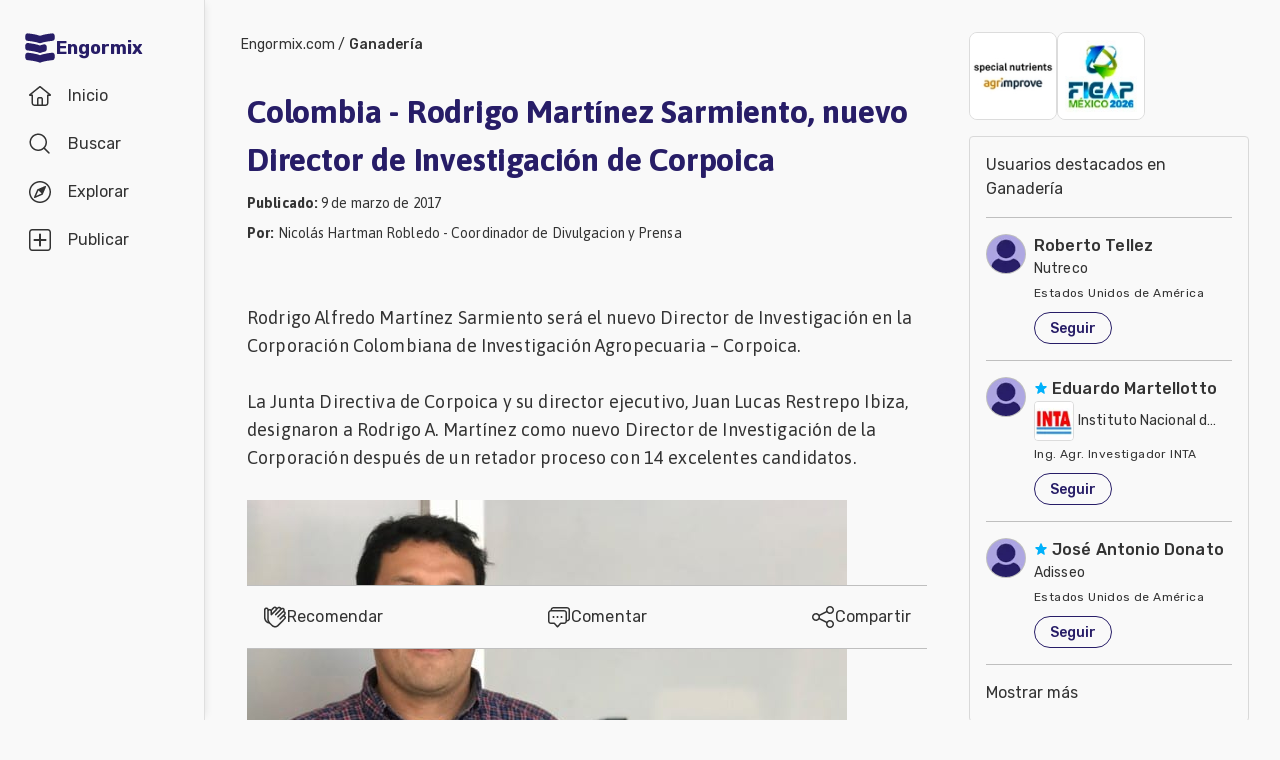

--- FILE ---
content_type: text/html; charset=utf-8
request_url: https://www.engormix.com/ganaderia/miscellaneous/colombia-rodrigo-martinez-sarmiento_n23083/
body_size: 59054
content:
<!DOCTYPE html><html lang="es"><head><meta charSet="utf-8"/><meta name="viewport" content="width=device-width, initial-scale=1"/><link rel="preload" as="image" href="https://images.engormix.com/s_news/20170309_319.jpg"/><link rel="preload" as="image" imageSrcSet="/_next/image/?url=https%3A%2F%2Fimages.engormix.com%2Fs_banners%2F150X180_banner_bolsa.jpg&amp;w=16&amp;q=100 16w, /_next/image/?url=https%3A%2F%2Fimages.engormix.com%2Fs_banners%2F150X180_banner_bolsa.jpg&amp;w=32&amp;q=100 32w, /_next/image/?url=https%3A%2F%2Fimages.engormix.com%2Fs_banners%2F150X180_banner_bolsa.jpg&amp;w=48&amp;q=100 48w, /_next/image/?url=https%3A%2F%2Fimages.engormix.com%2Fs_banners%2F150X180_banner_bolsa.jpg&amp;w=64&amp;q=100 64w, /_next/image/?url=https%3A%2F%2Fimages.engormix.com%2Fs_banners%2F150X180_banner_bolsa.jpg&amp;w=96&amp;q=100 96w, /_next/image/?url=https%3A%2F%2Fimages.engormix.com%2Fs_banners%2F150X180_banner_bolsa.jpg&amp;w=128&amp;q=100 128w, /_next/image/?url=https%3A%2F%2Fimages.engormix.com%2Fs_banners%2F150X180_banner_bolsa.jpg&amp;w=256&amp;q=100 256w, /_next/image/?url=https%3A%2F%2Fimages.engormix.com%2Fs_banners%2F150X180_banner_bolsa.jpg&amp;w=384&amp;q=100 384w, /_next/image/?url=https%3A%2F%2Fimages.engormix.com%2Fs_banners%2F150X180_banner_bolsa.jpg&amp;w=640&amp;q=100 640w, /_next/image/?url=https%3A%2F%2Fimages.engormix.com%2Fs_banners%2F150X180_banner_bolsa.jpg&amp;w=750&amp;q=100 750w, /_next/image/?url=https%3A%2F%2Fimages.engormix.com%2Fs_banners%2F150X180_banner_bolsa.jpg&amp;w=828&amp;q=100 828w, /_next/image/?url=https%3A%2F%2Fimages.engormix.com%2Fs_banners%2F150X180_banner_bolsa.jpg&amp;w=1080&amp;q=100 1080w, /_next/image/?url=https%3A%2F%2Fimages.engormix.com%2Fs_banners%2F150X180_banner_bolsa.jpg&amp;w=1200&amp;q=100 1200w, /_next/image/?url=https%3A%2F%2Fimages.engormix.com%2Fs_banners%2F150X180_banner_bolsa.jpg&amp;w=1920&amp;q=100 1920w, /_next/image/?url=https%3A%2F%2Fimages.engormix.com%2Fs_banners%2F150X180_banner_bolsa.jpg&amp;w=2048&amp;q=100 2048w, /_next/image/?url=https%3A%2F%2Fimages.engormix.com%2Fs_banners%2F150X180_banner_bolsa.jpg&amp;w=3840&amp;q=100 3840w" imageSizes="88px"/><link rel="preload" as="image" imageSrcSet="/_next/image/?url=https%3A%2F%2Fimages.engormix.com%2Fs_banners%2Ffigap2026_banner.jpg&amp;w=16&amp;q=100 16w, /_next/image/?url=https%3A%2F%2Fimages.engormix.com%2Fs_banners%2Ffigap2026_banner.jpg&amp;w=32&amp;q=100 32w, /_next/image/?url=https%3A%2F%2Fimages.engormix.com%2Fs_banners%2Ffigap2026_banner.jpg&amp;w=48&amp;q=100 48w, /_next/image/?url=https%3A%2F%2Fimages.engormix.com%2Fs_banners%2Ffigap2026_banner.jpg&amp;w=64&amp;q=100 64w, /_next/image/?url=https%3A%2F%2Fimages.engormix.com%2Fs_banners%2Ffigap2026_banner.jpg&amp;w=96&amp;q=100 96w, /_next/image/?url=https%3A%2F%2Fimages.engormix.com%2Fs_banners%2Ffigap2026_banner.jpg&amp;w=128&amp;q=100 128w, /_next/image/?url=https%3A%2F%2Fimages.engormix.com%2Fs_banners%2Ffigap2026_banner.jpg&amp;w=256&amp;q=100 256w, /_next/image/?url=https%3A%2F%2Fimages.engormix.com%2Fs_banners%2Ffigap2026_banner.jpg&amp;w=384&amp;q=100 384w, /_next/image/?url=https%3A%2F%2Fimages.engormix.com%2Fs_banners%2Ffigap2026_banner.jpg&amp;w=640&amp;q=100 640w, /_next/image/?url=https%3A%2F%2Fimages.engormix.com%2Fs_banners%2Ffigap2026_banner.jpg&amp;w=750&amp;q=100 750w, /_next/image/?url=https%3A%2F%2Fimages.engormix.com%2Fs_banners%2Ffigap2026_banner.jpg&amp;w=828&amp;q=100 828w, /_next/image/?url=https%3A%2F%2Fimages.engormix.com%2Fs_banners%2Ffigap2026_banner.jpg&amp;w=1080&amp;q=100 1080w, /_next/image/?url=https%3A%2F%2Fimages.engormix.com%2Fs_banners%2Ffigap2026_banner.jpg&amp;w=1200&amp;q=100 1200w, /_next/image/?url=https%3A%2F%2Fimages.engormix.com%2Fs_banners%2Ffigap2026_banner.jpg&amp;w=1920&amp;q=100 1920w, /_next/image/?url=https%3A%2F%2Fimages.engormix.com%2Fs_banners%2Ffigap2026_banner.jpg&amp;w=2048&amp;q=100 2048w, /_next/image/?url=https%3A%2F%2Fimages.engormix.com%2Fs_banners%2Ffigap2026_banner.jpg&amp;w=3840&amp;q=100 3840w" imageSizes="88px"/><link rel="stylesheet" href="/_next/static/css/fed8bf201aba6abe.css" data-precedence="next"/><link rel="stylesheet" href="/_next/static/css/9a25cfdc8ea60dd7.css" data-precedence="next"/><link rel="stylesheet" href="/_next/static/css/9b44b39c58dc2f17.css" data-precedence="next"/><link rel="stylesheet" href="/_next/static/css/d5277767ac493727.css" data-precedence="next"/><link rel="stylesheet" href="/_next/static/css/8397468d25725f94.css" data-precedence="next"/><link rel="stylesheet" href="/_next/static/css/18374dce01aead87.css" data-precedence="next"/><link rel="preload" as="script" fetchPriority="low" href="/_next/static/chunks/webpack-627b5f605a0c5ac2.js"/><script src="/_next/static/chunks/4bd1b696-100b9d70ed4e49c1.js" async=""></script><script src="/_next/static/chunks/1255-ec71142a3e9870a2.js" async=""></script><script src="/_next/static/chunks/main-app-bbda60509534054a.js" async=""></script><script src="/_next/static/chunks/7516-677f6fb4ee0a73d8.js" async=""></script><script src="/_next/static/chunks/9120-3d63034039dc1be7.js" async=""></script><script src="/_next/static/chunks/7855-e16fdcacda098b9f.js" async=""></script><script src="/_next/static/chunks/2619-04bc32f026a0d946.js" async=""></script><script src="/_next/static/chunks/5376-04a3d57f5f04927f.js" async=""></script><script src="/_next/static/chunks/1356-dff6090f0b95ec18.js" async=""></script><script src="/_next/static/chunks/828-e73eb7847d31a78e.js" async=""></script><script src="/_next/static/chunks/app/error-efbb455fbb97ea5f.js" async=""></script><script src="/_next/static/chunks/2599-6d17dc07fec82cb9.js" async=""></script><script src="/_next/static/chunks/7378-541c5dea5466aaa2.js" async=""></script><script src="/_next/static/chunks/app/layout-890ec6529012fbbc.js" async=""></script><script src="/_next/static/chunks/8931-4e39742f6e340870.js" async=""></script><script src="/_next/static/chunks/9300-b81cf4e188a02b59.js" async=""></script><script src="/_next/static/chunks/7455-6f6ea1ae125162cf.js" async=""></script><script src="/_next/static/chunks/335-e005f4d850b19a59.js" async=""></script><script src="/_next/static/chunks/3229-c882675a5b1f8fa5.js" async=""></script><script src="/_next/static/chunks/2525-161d334d64a637de.js" async=""></script><script src="/_next/static/chunks/4838-6940519472bea5f5.js" async=""></script><script src="/_next/static/chunks/app/home/%5Barea%5D/%5Btopic%5D/%5Btype%5D/%5Bid%5D/page-24f39f088bded4a1.js" async=""></script><script src="/_next/static/chunks/app/home/layout-7892b0edd07799d6.js" async=""></script><link rel="preload" href="https://www.googletagmanager.com/gtag/js?id=G-X7785TGBNJ" as="script"/><title>Colombia - Rodrigo Martínez Sarmiento, nuevo Director de Investigación de Corpoica | Engormix</title><meta name="description" content="Rodrigo Alfredo Mart&amp;iacute;nez Sarmiento ser&amp;aacute; el nuevo Director de Investigaci&amp;oacute;n en la Corporaci&amp;oacute;n Colombiana de Investigaci&amp;oacute;n Agropecuaria &amp;ndash;  ..."/><meta name="robots" content="index, follow"/><meta name="googlebot" content="index, follow"/><link rel="canonical" href="https://www.engormix.com/ganaderia/miscellaneous/colombia-rodrigo-martinez-sarmiento_n23083/"/><meta property="og:title" content="Colombia - Rodrigo Martínez Sarmiento, nuevo Director de Investigación de Corpoica"/><meta property="og:description" content="Rodrigo Alfredo Mart&amp;iacute;nez Sarmiento ser&amp;aacute; el nuevo Director de Investigaci&amp;oacute;n en la Corporaci&amp;oacute;n Colombiana de Investigaci&amp;oacute;n Agropecuaria &amp;ndash;  ..."/><meta property="og:url" content="https://www.engormix.com/ganaderia/miscellaneous/colombia-rodrigo-martinez-sarmiento_n23083/"/><meta property="og:site_name" content="Engormix"/><meta property="og:image" content="https://images.engormix.com/s_news/20170309_319.jpg"/><meta property="og:type" content="website"/><meta name="twitter:card" content="summary_large_image"/><meta name="twitter:title" content="Colombia - Rodrigo Martínez Sarmiento, nuevo Director de Investigación de Corpoica"/><meta name="twitter:description" content="Rodrigo Alfredo Mart&amp;iacute;nez Sarmiento ser&amp;aacute; el nuevo Director de Investigaci&amp;oacute;n en la Corporaci&amp;oacute;n Colombiana de Investigaci&amp;oacute;n Agropecuaria &amp;ndash;  ..."/><meta name="twitter:image" content="https://images.engormix.com/s_news/20170309_319.jpg"/><script src="/_next/static/chunks/polyfills-42372ed130431b0a.js" noModule=""></script></head><body class="__variable_748f86 __variable_d6eea5 bodyBg"><div hidden=""><!--$--><!--/$--></div><div class="grid_canvas__PBKIB"><div class="grid_container__EhblE"><div id="div-menu" class="grid_menu__ThY9b"><div id="div-tabbar" class="navbar_container__bBjEK"><a class="navbar_logo__NFAfj" title="Engormix" alt="Engormix" href="/"><svg viewBox="0 0 512 512" height="32" width="32" style="vertical-align:middle;fill:#271d67"><path d="m256 181c60-23 152-35 201-40 19-2 34-19 34-38l0-43c0-23-20-41-42-38-50 5-136 17-193 39-57-22-143-34-193-39-22-3-42 15-42 38l0 43c0 19 15 36 34 38 49 5 141 17 201 40z m0 310c60-24 152-36 201-41 19-2 34-18 34-38l0-43c0-23-20-40-42-38-50 6-136 18-193 40-57-22-143-34-193-40-22-2-42 15-42 38l0 43c0 20 15 36 34 38 49 5 141 17 201 41z m107-257c0-24-23-41-46-36-22 5-43 11-61 18-57-22-143-34-193-40-22-2-42 15-42 38l0 44c0 19 15 36 34 37 49 6 141 18 201 41 23-9 50-16 77-22 17-3 30-19 30-36z"></path></svg> <span class="navbar_brand__YX9Yb">Engormix</span></a><div class="navbar_buttons__fwOBG"><a class="navbar_so__Hd37j" href="/"><div class="navbar_item__oKRdg "><svg viewBox="0 0 512 512" height="24" width="24" style="vertical-align:middle"><path d="m484 219l-211-170c-4-4-10-6-15-6l-4 0c-6 0-11 2-15 6l-211 170c-14 14-5 37 15 37l32 0 0 149c0 36 28 64 64 64l234 0c36 0 64-28 64-64l0-149 32 0c20 0 29-23 15-37z m-260 218l0-117c0-6 5-11 11-11l42 0c6 0 11 5 11 11l0 117z m181-202l0 170c0 18-14 32-32 32l-53 0 0-117c0-23-19-43-43-43l-42 0c-24 0-43 20-43 43l0 117-53 0c-18 0-32-14-32-32l0-170c0-6-5-11-11-11l-23 0 176-142c4-4 10-4 14 0l176 142-23 0c-6 0-11 5-11 11z"></path></svg><span class="navbar_label__D7lRi">Inicio</span></div></a><a class="navbar_so__Hd37j" href="/searcher/"><div class="navbar_item__oKRdg "><svg viewBox="0 0 512 512" height="24" width="24" style="vertical-align:middle"><path d="m459 436l-97-97c27-33 43-74 43-120 0-104-83-187-186-187-104 0-187 83-187 187 0 103 83 186 187 186 46 0 87-16 120-44l97 97c6 7 17 7 23 0 6-6 6-16 0-22z m-240-63c-86 0-155-69-155-154 0-86 69-155 155-155 85 0 154 69 154 155 0 85-69 154-154 154z"></path></svg><span class="navbar_label__D7lRi">Buscar</span></div></a><div id="explore_btn" class="navbar_item__oKRdg"><svg viewBox="0 0 512 512" height="24" width="24" style="vertical-align:middle" class="navbar_svg1__H9lwB"><path d="m256 53c112 0 203 91 203 203 0 112-91 203-203 203-112 0-203-91-203-203 0-112 91-203 203-203m0-32c-130 0-235 105-235 235 0 130 105 235 235 235 130 0 235-105 235-235 0-130-105-235-235-235z m125 110c-5-4-12-5-18-3l-158 68c-4 2-7 5-9 9l-68 158c-3 6-1 13 3 18 3 2 8 4 12 4 2 0 4 0 6-1l158-68c4-2 7-5 9-9l68-158c2-6 1-13-3-18z m-208 208l50-116 66 66z"></path></svg><svg viewBox="0 0 512 512" height="24" width="24" style="vertical-align:middle;fill:#f9402d" class="navbar_svg2__ZTy3E"><path d="m256 21c-130 0-235 105-235 235 0 130 105 235 235 235 130 0 235-105 235-235 0-130-105-235-235-235z m128 127l-68 158c-2 4-5 7-9 9l-158 68c-6 3-13 1-18-4-4-4-6-11-3-17l68-159c1-3 4-6 8-8l159-68c2-1 4-1 6-1 4 0 8 1 11 4 5 5 6 12 4 18z m-45 23l-50 115-66-66z"></path></svg><span class="navbar_label__D7lRi">Explorar</span></div><div class="navbar_so__Hd37j"><div class="navbar_item__oKRdg"><svg viewBox="0 0 512 512" height="24" width="24" style="vertical-align:middle"><path d="M426 459c17 0 33-20 33-44l0-318c0-24-16-43-33-43l-340 0c-17 0-33 19-33 43l0 318c0 24 16 44 33 44l340 0m0 32l-340 0c-36 0-65-34-65-76l0-318c0-42 29-76 65-76l340 0c36 0 65 34 65 76l0 318c0 42-29 76-65 76z m-53-214l-96 0 0 96c0 12-9 22-21 22-12 0-21-10-21-22l0-96-96 0c-12 0-22-9-22-21 0-12 10-21 22-21l96 0 0-96c0-12 9-22 21-22 12 0 21 10 21 22l0 96 96 0c12 0 22 9 22 21 0 12-10 21-22 21z"></path></svg><span class="navbar_label__D7lRi">Publicar</span></div></div><div class="navbar_btnLogin__JYaZu"><style data-emotion="css yi4avl">.css-yi4avl{font-family:"Roboto","Helvetica","Arial",sans-serif;font-weight:500;font-size:0.875rem;line-height:1.75;letter-spacing:0.02857em;text-transform:uppercase;min-width:64px;padding:6px 16px;border:0;border-radius:4px;-webkit-transition:background-color 250ms cubic-bezier(0.4, 0, 0.2, 1) 0ms,box-shadow 250ms cubic-bezier(0.4, 0, 0.2, 1) 0ms,border-color 250ms cubic-bezier(0.4, 0, 0.2, 1) 0ms,color 250ms cubic-bezier(0.4, 0, 0.2, 1) 0ms;transition:background-color 250ms cubic-bezier(0.4, 0, 0.2, 1) 0ms,box-shadow 250ms cubic-bezier(0.4, 0, 0.2, 1) 0ms,border-color 250ms cubic-bezier(0.4, 0, 0.2, 1) 0ms,color 250ms cubic-bezier(0.4, 0, 0.2, 1) 0ms;padding:5px 15px;border:1px solid currentColor;border-color:var(--variant-outlinedBorder, currentColor);background-color:var(--variant-outlinedBg);color:var(--variant-outlinedColor);--variant-textColor:#1976d2;--variant-outlinedColor:#1976d2;--variant-outlinedBorder:rgba(25, 118, 210, 0.5);--variant-containedColor:#fff;--variant-containedBg:#1976d2;-webkit-transition:background-color 250ms cubic-bezier(0.4, 0, 0.2, 1) 0ms,box-shadow 250ms cubic-bezier(0.4, 0, 0.2, 1) 0ms,border-color 250ms cubic-bezier(0.4, 0, 0.2, 1) 0ms;transition:background-color 250ms cubic-bezier(0.4, 0, 0.2, 1) 0ms,box-shadow 250ms cubic-bezier(0.4, 0, 0.2, 1) 0ms,border-color 250ms cubic-bezier(0.4, 0, 0.2, 1) 0ms;}.css-yi4avl:hover{-webkit-text-decoration:none;text-decoration:none;}.css-yi4avl.Mui-disabled{color:rgba(0, 0, 0, 0.26);}.css-yi4avl.Mui-disabled{border:1px solid rgba(0, 0, 0, 0.12);}@media (hover: hover){.css-yi4avl:hover{--variant-containedBg:#1565c0;--variant-textBg:rgba(25, 118, 210, 0.04);--variant-outlinedBorder:#1976d2;--variant-outlinedBg:rgba(25, 118, 210, 0.04);}}.css-yi4avl.MuiButton-loading{color:transparent;}</style><style data-emotion="css 1bf9p9p">.css-1bf9p9p{display:-webkit-inline-box;display:-webkit-inline-flex;display:-ms-inline-flexbox;display:inline-flex;-webkit-align-items:center;-webkit-box-align:center;-ms-flex-align:center;align-items:center;-webkit-box-pack:center;-ms-flex-pack:center;-webkit-justify-content:center;justify-content:center;position:relative;box-sizing:border-box;-webkit-tap-highlight-color:transparent;background-color:transparent;outline:0;border:0;margin:0;border-radius:0;padding:0;cursor:pointer;-webkit-user-select:none;-moz-user-select:none;-ms-user-select:none;user-select:none;vertical-align:middle;-moz-appearance:none;-webkit-appearance:none;-webkit-text-decoration:none;text-decoration:none;color:inherit;font-family:"Roboto","Helvetica","Arial",sans-serif;font-weight:500;font-size:0.875rem;line-height:1.75;letter-spacing:0.02857em;text-transform:uppercase;min-width:64px;padding:6px 16px;border:0;border-radius:4px;-webkit-transition:background-color 250ms cubic-bezier(0.4, 0, 0.2, 1) 0ms,box-shadow 250ms cubic-bezier(0.4, 0, 0.2, 1) 0ms,border-color 250ms cubic-bezier(0.4, 0, 0.2, 1) 0ms,color 250ms cubic-bezier(0.4, 0, 0.2, 1) 0ms;transition:background-color 250ms cubic-bezier(0.4, 0, 0.2, 1) 0ms,box-shadow 250ms cubic-bezier(0.4, 0, 0.2, 1) 0ms,border-color 250ms cubic-bezier(0.4, 0, 0.2, 1) 0ms,color 250ms cubic-bezier(0.4, 0, 0.2, 1) 0ms;padding:5px 15px;border:1px solid currentColor;border-color:var(--variant-outlinedBorder, currentColor);background-color:var(--variant-outlinedBg);color:var(--variant-outlinedColor);--variant-textColor:#1976d2;--variant-outlinedColor:#1976d2;--variant-outlinedBorder:rgba(25, 118, 210, 0.5);--variant-containedColor:#fff;--variant-containedBg:#1976d2;-webkit-transition:background-color 250ms cubic-bezier(0.4, 0, 0.2, 1) 0ms,box-shadow 250ms cubic-bezier(0.4, 0, 0.2, 1) 0ms,border-color 250ms cubic-bezier(0.4, 0, 0.2, 1) 0ms;transition:background-color 250ms cubic-bezier(0.4, 0, 0.2, 1) 0ms,box-shadow 250ms cubic-bezier(0.4, 0, 0.2, 1) 0ms,border-color 250ms cubic-bezier(0.4, 0, 0.2, 1) 0ms;}.css-1bf9p9p::-moz-focus-inner{border-style:none;}.css-1bf9p9p.Mui-disabled{pointer-events:none;cursor:default;}@media print{.css-1bf9p9p{-webkit-print-color-adjust:exact;color-adjust:exact;}}.css-1bf9p9p:hover{-webkit-text-decoration:none;text-decoration:none;}.css-1bf9p9p.Mui-disabled{color:rgba(0, 0, 0, 0.26);}.css-1bf9p9p.Mui-disabled{border:1px solid rgba(0, 0, 0, 0.12);}@media (hover: hover){.css-1bf9p9p:hover{--variant-containedBg:#1565c0;--variant-textBg:rgba(25, 118, 210, 0.04);--variant-outlinedBorder:#1976d2;--variant-outlinedBg:rgba(25, 118, 210, 0.04);}}.css-1bf9p9p.MuiButton-loading{color:transparent;}</style><button class="MuiButtonBase-root MuiButton-root MuiButton-outlined MuiButton-outlinedPrimary MuiButton-sizeMedium MuiButton-outlinedSizeMedium MuiButton-colorPrimary MuiButton-root MuiButton-outlined MuiButton-outlinedPrimary MuiButton-sizeMedium MuiButton-outlinedSizeMedium MuiButton-colorPrimary btn-light-blue css-1bf9p9p" tabindex="0" type="button" rel="nofollow">Iniciar sesión</button></div></div></div><div class="explore_container__F3iC_" id="explore_menu"><div class="explore_explore_main__PWjGI"><div class="explore_explore_item__UAcHj"><span class="fs16 fwb c-m2">Explorar</span><div class="cp"><svg viewBox="0 0 512 512" height="24" width="24" style="vertical-align:middle"><path d="m279 256l142-143c6-6 6-16 0-22-6-7-16-6-22 0l-143 142-143-142c-6-6-16-6-22 0-7 6-6 16 0 22l142 143-142 143c-6 6-6 16 0 22 6 7 16 6 22 0l143-142 143 142c6 6 16 6 22 0 7-6 6-16 0-22z"></path></svg></div></div><div class="explore_explore_items__s5qY_"><style data-emotion="css y7il1z">.css-y7il1z{position:relative;-webkit-transition:margin 150ms cubic-bezier(0.4, 0, 0.2, 1) 0ms;transition:margin 150ms cubic-bezier(0.4, 0, 0.2, 1) 0ms;overflow-anchor:none;border-radius:0;background-color:initial;box-shadow:none;padding:0px;}.css-y7il1z::before{position:absolute;left:0;top:-1px;right:0;height:1px;content:"";opacity:1;background-color:rgba(0, 0, 0, 0.12);-webkit-transition:opacity 150ms cubic-bezier(0.4, 0, 0.2, 1) 0ms,background-color 150ms cubic-bezier(0.4, 0, 0.2, 1) 0ms;transition:opacity 150ms cubic-bezier(0.4, 0, 0.2, 1) 0ms,background-color 150ms cubic-bezier(0.4, 0, 0.2, 1) 0ms;}.css-y7il1z:first-of-type::before{display:none;}.css-y7il1z.Mui-expanded::before{opacity:0;}.css-y7il1z.Mui-expanded:first-of-type{margin-top:0;}.css-y7il1z.Mui-expanded:last-of-type{margin-bottom:0;}.css-y7il1z.Mui-expanded+.css-y7il1z.Mui-expanded::before{display:none;}.css-y7il1z.Mui-disabled{background-color:rgba(0, 0, 0, 0.12);}.css-y7il1z:first-of-type{border-top-left-radius:4px;border-top-right-radius:4px;}.css-y7il1z:last-of-type{border-bottom-left-radius:4px;border-bottom-right-radius:4px;}@supports (-ms-ime-align: auto){.css-y7il1z:last-of-type{border-bottom-left-radius:0;border-bottom-right-radius:0;}}.css-y7il1z.Mui-expanded{margin:16px 0;}.css-y7il1z:before{background-color:initial!important;}.css-y7il1z.Mui-expanded{margin:0!important;}</style><style data-emotion="css 1hljmyx">.css-1hljmyx{background-color:#fff;color:rgba(0, 0, 0, 0.87);-webkit-transition:box-shadow 300ms cubic-bezier(0.4, 0, 0.2, 1) 0ms;transition:box-shadow 300ms cubic-bezier(0.4, 0, 0.2, 1) 0ms;border-radius:4px;box-shadow:var(--Paper-shadow);background-image:var(--Paper-overlay);position:relative;-webkit-transition:margin 150ms cubic-bezier(0.4, 0, 0.2, 1) 0ms;transition:margin 150ms cubic-bezier(0.4, 0, 0.2, 1) 0ms;overflow-anchor:none;border-radius:0;background-color:initial;box-shadow:none;padding:0px;}.css-1hljmyx::before{position:absolute;left:0;top:-1px;right:0;height:1px;content:"";opacity:1;background-color:rgba(0, 0, 0, 0.12);-webkit-transition:opacity 150ms cubic-bezier(0.4, 0, 0.2, 1) 0ms,background-color 150ms cubic-bezier(0.4, 0, 0.2, 1) 0ms;transition:opacity 150ms cubic-bezier(0.4, 0, 0.2, 1) 0ms,background-color 150ms cubic-bezier(0.4, 0, 0.2, 1) 0ms;}.css-1hljmyx:first-of-type::before{display:none;}.css-1hljmyx.Mui-expanded::before{opacity:0;}.css-1hljmyx.Mui-expanded:first-of-type{margin-top:0;}.css-1hljmyx.Mui-expanded:last-of-type{margin-bottom:0;}.css-1hljmyx.Mui-expanded+.css-1hljmyx.Mui-expanded::before{display:none;}.css-1hljmyx.Mui-disabled{background-color:rgba(0, 0, 0, 0.12);}.css-1hljmyx:first-of-type{border-top-left-radius:4px;border-top-right-radius:4px;}.css-1hljmyx:last-of-type{border-bottom-left-radius:4px;border-bottom-right-radius:4px;}@supports (-ms-ime-align: auto){.css-1hljmyx:last-of-type{border-bottom-left-radius:0;border-bottom-right-radius:0;}}.css-1hljmyx.Mui-expanded{margin:16px 0;}.css-1hljmyx:before{background-color:initial!important;}.css-1hljmyx.Mui-expanded{margin:0!important;}</style><div class="MuiPaper-root MuiPaper-elevation MuiPaper-rounded MuiPaper-elevation1 MuiAccordion-root MuiAccordion-rounded Mui-expanded MuiAccordion-gutters css-1hljmyx" style="--Paper-shadow:0px 2px 1px -1px rgba(0,0,0,0.2),0px 1px 1px 0px rgba(0,0,0,0.14),0px 1px 3px 0px rgba(0,0,0,0.12)"><style data-emotion="css wnfue5">.css-wnfue5{all:unset;}</style><h3 class="MuiAccordion-heading css-wnfue5"><style data-emotion="css cyghkn">.css-cyghkn{display:-webkit-box;display:-webkit-flex;display:-ms-flexbox;display:flex;width:100%;min-height:48px;padding:0px 16px;-webkit-transition:min-height 150ms cubic-bezier(0.4, 0, 0.2, 1) 0ms,background-color 150ms cubic-bezier(0.4, 0, 0.2, 1) 0ms;transition:min-height 150ms cubic-bezier(0.4, 0, 0.2, 1) 0ms,background-color 150ms cubic-bezier(0.4, 0, 0.2, 1) 0ms;min-height:initial!important;margin:16px 0;padding:0!important;-webkit-column-gap:8px;column-gap:8px;}.css-cyghkn.Mui-focusVisible{background-color:rgba(0, 0, 0, 0.12);}.css-cyghkn.Mui-disabled{opacity:0.38;}.css-cyghkn:hover:not(.Mui-disabled){cursor:pointer;}.css-cyghkn.Mui-expanded{min-height:64px;}.css-cyghkn.Mui-expanded{min-height:initial!important;}.css-cyghkn .MuiAccordionSummary-content{color:#888!important;margin:0!important;font-size:16px;font-weight:500;width:-webkit-max-content;width:-moz-max-content;width:max-content;}.css-cyghkn .MuiAccordionSummary-content.Mui-expanded{margin:0!important;}</style><style data-emotion="css 1wa906v">.css-1wa906v{display:-webkit-inline-box;display:-webkit-inline-flex;display:-ms-inline-flexbox;display:inline-flex;-webkit-align-items:center;-webkit-box-align:center;-ms-flex-align:center;align-items:center;-webkit-box-pack:center;-ms-flex-pack:center;-webkit-justify-content:center;justify-content:center;position:relative;box-sizing:border-box;-webkit-tap-highlight-color:transparent;background-color:transparent;outline:0;border:0;margin:0;border-radius:0;padding:0;cursor:pointer;-webkit-user-select:none;-moz-user-select:none;-ms-user-select:none;user-select:none;vertical-align:middle;-moz-appearance:none;-webkit-appearance:none;-webkit-text-decoration:none;text-decoration:none;color:inherit;display:-webkit-box;display:-webkit-flex;display:-ms-flexbox;display:flex;width:100%;min-height:48px;padding:0px 16px;-webkit-transition:min-height 150ms cubic-bezier(0.4, 0, 0.2, 1) 0ms,background-color 150ms cubic-bezier(0.4, 0, 0.2, 1) 0ms;transition:min-height 150ms cubic-bezier(0.4, 0, 0.2, 1) 0ms,background-color 150ms cubic-bezier(0.4, 0, 0.2, 1) 0ms;min-height:initial!important;margin:16px 0;padding:0!important;-webkit-column-gap:8px;column-gap:8px;}.css-1wa906v::-moz-focus-inner{border-style:none;}.css-1wa906v.Mui-disabled{pointer-events:none;cursor:default;}@media print{.css-1wa906v{-webkit-print-color-adjust:exact;color-adjust:exact;}}.css-1wa906v.Mui-focusVisible{background-color:rgba(0, 0, 0, 0.12);}.css-1wa906v.Mui-disabled{opacity:0.38;}.css-1wa906v:hover:not(.Mui-disabled){cursor:pointer;}.css-1wa906v.Mui-expanded{min-height:64px;}.css-1wa906v.Mui-expanded{min-height:initial!important;}.css-1wa906v .MuiAccordionSummary-content{color:#888!important;margin:0!important;font-size:16px;font-weight:500;width:-webkit-max-content;width:-moz-max-content;width:max-content;}.css-1wa906v .MuiAccordionSummary-content.Mui-expanded{margin:0!important;}</style><button class="MuiButtonBase-root MuiAccordionSummary-root Mui-expanded MuiAccordionSummary-gutters css-1wa906v" tabindex="0" type="button" aria-expanded="true"><style data-emotion="css 1b8uc0m">.css-1b8uc0m{display:-webkit-box;display:-webkit-flex;display:-ms-flexbox;display:flex;text-align:start;-webkit-box-flex:1;-webkit-flex-grow:1;-ms-flex-positive:1;flex-grow:1;margin:12px 0;-webkit-transition:margin 150ms cubic-bezier(0.4, 0, 0.2, 1) 0ms;transition:margin 150ms cubic-bezier(0.4, 0, 0.2, 1) 0ms;}.css-1b8uc0m.Mui-expanded{margin:20px 0;}</style><span class="MuiAccordionSummary-content Mui-expanded MuiAccordionSummary-contentGutters css-1b8uc0m">Comunidades en español</span><style data-emotion="css f8wb7g">.css-f8wb7g{display:-webkit-box;display:-webkit-flex;display:-ms-flexbox;display:flex;color:rgba(0, 0, 0, 0.54);-webkit-transform:rotate(0deg);-moz-transform:rotate(0deg);-ms-transform:rotate(0deg);transform:rotate(0deg);-webkit-transition:-webkit-transform 150ms cubic-bezier(0.4, 0, 0.2, 1) 0ms;transition:transform 150ms cubic-bezier(0.4, 0, 0.2, 1) 0ms;}.css-f8wb7g.Mui-expanded{-webkit-transform:rotate(180deg);-moz-transform:rotate(180deg);-ms-transform:rotate(180deg);transform:rotate(180deg);}</style><span class="MuiAccordionSummary-expandIconWrapper Mui-expanded css-f8wb7g"><svg viewBox="0 0 512 512" height="24" width="24" style="vertical-align:middle;fill:#888"><path d="m358 222l-90 93c-7 7-17 7-24 0l-90-93c-10-11-3-30 12-30l180 0c15 0 22 19 12 30z"></path></svg></span></button></h3><style data-emotion="css 1cbf1l2">.css-1cbf1l2{height:0;overflow:hidden;-webkit-transition:height 300ms cubic-bezier(0.4, 0, 0.2, 1) 0ms;transition:height 300ms cubic-bezier(0.4, 0, 0.2, 1) 0ms;height:auto;overflow:visible;}</style><div class="MuiCollapse-root MuiCollapse-vertical MuiCollapse-entered css-1cbf1l2" style="min-height:0px"><style data-emotion="css 15830to">.css-15830to{display:-webkit-box;display:-webkit-flex;display:-ms-flexbox;display:flex;width:100%;}</style><div class="MuiCollapse-wrapper MuiCollapse-vertical css-15830to"><style data-emotion="css 9vd5ud">.css-9vd5ud{width:100%;}</style><div class="MuiCollapse-wrapperInner MuiCollapse-vertical css-9vd5ud"><div aria-labelledby="menu_c1" role="region" class="MuiAccordion-region css-1xdhyk6"><style data-emotion="css bkjn3f">.css-bkjn3f{padding:8px 16px 16px;padding:8px 0!important;}.css-bkjn3f a{font-size:16px;display:block;line-height:2.29;color:#888!important;}</style><div class="MuiAccordionDetails-root css-bkjn3f"><a href="/agricultura/">Agricultura</a><a href="/balanceados/">Balanceados - Piensos</a><a href="/avicultura/">Avicultura</a><a href="/ganaderia/">Ganadería</a><a href="/lecheria/">Lechería</a><a href="/micotoxinas/">Micotoxinas</a><a href="/porcicultura/">Porcicultura</a><a href="/mascotas/">Mascotas</a></div></div></div></div></div></div><style data-emotion="css y7il1z">.css-y7il1z{position:relative;-webkit-transition:margin 150ms cubic-bezier(0.4, 0, 0.2, 1) 0ms;transition:margin 150ms cubic-bezier(0.4, 0, 0.2, 1) 0ms;overflow-anchor:none;border-radius:0;background-color:initial;box-shadow:none;padding:0px;}.css-y7il1z::before{position:absolute;left:0;top:-1px;right:0;height:1px;content:"";opacity:1;background-color:rgba(0, 0, 0, 0.12);-webkit-transition:opacity 150ms cubic-bezier(0.4, 0, 0.2, 1) 0ms,background-color 150ms cubic-bezier(0.4, 0, 0.2, 1) 0ms;transition:opacity 150ms cubic-bezier(0.4, 0, 0.2, 1) 0ms,background-color 150ms cubic-bezier(0.4, 0, 0.2, 1) 0ms;}.css-y7il1z:first-of-type::before{display:none;}.css-y7il1z.Mui-expanded::before{opacity:0;}.css-y7il1z.Mui-expanded:first-of-type{margin-top:0;}.css-y7il1z.Mui-expanded:last-of-type{margin-bottom:0;}.css-y7il1z.Mui-expanded+.css-y7il1z.Mui-expanded::before{display:none;}.css-y7il1z.Mui-disabled{background-color:rgba(0, 0, 0, 0.12);}.css-y7il1z:first-of-type{border-top-left-radius:4px;border-top-right-radius:4px;}.css-y7il1z:last-of-type{border-bottom-left-radius:4px;border-bottom-right-radius:4px;}@supports (-ms-ime-align: auto){.css-y7il1z:last-of-type{border-bottom-left-radius:0;border-bottom-right-radius:0;}}.css-y7il1z.Mui-expanded{margin:16px 0;}.css-y7il1z:before{background-color:initial!important;}.css-y7il1z.Mui-expanded{margin:0!important;}</style><style data-emotion="css 1hljmyx">.css-1hljmyx{background-color:#fff;color:rgba(0, 0, 0, 0.87);-webkit-transition:box-shadow 300ms cubic-bezier(0.4, 0, 0.2, 1) 0ms;transition:box-shadow 300ms cubic-bezier(0.4, 0, 0.2, 1) 0ms;border-radius:4px;box-shadow:var(--Paper-shadow);background-image:var(--Paper-overlay);position:relative;-webkit-transition:margin 150ms cubic-bezier(0.4, 0, 0.2, 1) 0ms;transition:margin 150ms cubic-bezier(0.4, 0, 0.2, 1) 0ms;overflow-anchor:none;border-radius:0;background-color:initial;box-shadow:none;padding:0px;}.css-1hljmyx::before{position:absolute;left:0;top:-1px;right:0;height:1px;content:"";opacity:1;background-color:rgba(0, 0, 0, 0.12);-webkit-transition:opacity 150ms cubic-bezier(0.4, 0, 0.2, 1) 0ms,background-color 150ms cubic-bezier(0.4, 0, 0.2, 1) 0ms;transition:opacity 150ms cubic-bezier(0.4, 0, 0.2, 1) 0ms,background-color 150ms cubic-bezier(0.4, 0, 0.2, 1) 0ms;}.css-1hljmyx:first-of-type::before{display:none;}.css-1hljmyx.Mui-expanded::before{opacity:0;}.css-1hljmyx.Mui-expanded:first-of-type{margin-top:0;}.css-1hljmyx.Mui-expanded:last-of-type{margin-bottom:0;}.css-1hljmyx.Mui-expanded+.css-1hljmyx.Mui-expanded::before{display:none;}.css-1hljmyx.Mui-disabled{background-color:rgba(0, 0, 0, 0.12);}.css-1hljmyx:first-of-type{border-top-left-radius:4px;border-top-right-radius:4px;}.css-1hljmyx:last-of-type{border-bottom-left-radius:4px;border-bottom-right-radius:4px;}@supports (-ms-ime-align: auto){.css-1hljmyx:last-of-type{border-bottom-left-radius:0;border-bottom-right-radius:0;}}.css-1hljmyx.Mui-expanded{margin:16px 0;}.css-1hljmyx:before{background-color:initial!important;}.css-1hljmyx.Mui-expanded{margin:0!important;}</style><div class="MuiPaper-root MuiPaper-elevation MuiPaper-rounded MuiPaper-elevation1 MuiAccordion-root MuiAccordion-rounded MuiAccordion-gutters css-1hljmyx" style="--Paper-shadow:0px 2px 1px -1px rgba(0,0,0,0.2),0px 1px 1px 0px rgba(0,0,0,0.14),0px 1px 3px 0px rgba(0,0,0,0.12)"><style data-emotion="css wnfue5">.css-wnfue5{all:unset;}</style><h3 class="MuiAccordion-heading css-wnfue5"><style data-emotion="css cyghkn">.css-cyghkn{display:-webkit-box;display:-webkit-flex;display:-ms-flexbox;display:flex;width:100%;min-height:48px;padding:0px 16px;-webkit-transition:min-height 150ms cubic-bezier(0.4, 0, 0.2, 1) 0ms,background-color 150ms cubic-bezier(0.4, 0, 0.2, 1) 0ms;transition:min-height 150ms cubic-bezier(0.4, 0, 0.2, 1) 0ms,background-color 150ms cubic-bezier(0.4, 0, 0.2, 1) 0ms;min-height:initial!important;margin:16px 0;padding:0!important;-webkit-column-gap:8px;column-gap:8px;}.css-cyghkn.Mui-focusVisible{background-color:rgba(0, 0, 0, 0.12);}.css-cyghkn.Mui-disabled{opacity:0.38;}.css-cyghkn:hover:not(.Mui-disabled){cursor:pointer;}.css-cyghkn.Mui-expanded{min-height:64px;}.css-cyghkn.Mui-expanded{min-height:initial!important;}.css-cyghkn .MuiAccordionSummary-content{color:#888!important;margin:0!important;font-size:16px;font-weight:500;width:-webkit-max-content;width:-moz-max-content;width:max-content;}.css-cyghkn .MuiAccordionSummary-content.Mui-expanded{margin:0!important;}</style><style data-emotion="css 1wa906v">.css-1wa906v{display:-webkit-inline-box;display:-webkit-inline-flex;display:-ms-inline-flexbox;display:inline-flex;-webkit-align-items:center;-webkit-box-align:center;-ms-flex-align:center;align-items:center;-webkit-box-pack:center;-ms-flex-pack:center;-webkit-justify-content:center;justify-content:center;position:relative;box-sizing:border-box;-webkit-tap-highlight-color:transparent;background-color:transparent;outline:0;border:0;margin:0;border-radius:0;padding:0;cursor:pointer;-webkit-user-select:none;-moz-user-select:none;-ms-user-select:none;user-select:none;vertical-align:middle;-moz-appearance:none;-webkit-appearance:none;-webkit-text-decoration:none;text-decoration:none;color:inherit;display:-webkit-box;display:-webkit-flex;display:-ms-flexbox;display:flex;width:100%;min-height:48px;padding:0px 16px;-webkit-transition:min-height 150ms cubic-bezier(0.4, 0, 0.2, 1) 0ms,background-color 150ms cubic-bezier(0.4, 0, 0.2, 1) 0ms;transition:min-height 150ms cubic-bezier(0.4, 0, 0.2, 1) 0ms,background-color 150ms cubic-bezier(0.4, 0, 0.2, 1) 0ms;min-height:initial!important;margin:16px 0;padding:0!important;-webkit-column-gap:8px;column-gap:8px;}.css-1wa906v::-moz-focus-inner{border-style:none;}.css-1wa906v.Mui-disabled{pointer-events:none;cursor:default;}@media print{.css-1wa906v{-webkit-print-color-adjust:exact;color-adjust:exact;}}.css-1wa906v.Mui-focusVisible{background-color:rgba(0, 0, 0, 0.12);}.css-1wa906v.Mui-disabled{opacity:0.38;}.css-1wa906v:hover:not(.Mui-disabled){cursor:pointer;}.css-1wa906v.Mui-expanded{min-height:64px;}.css-1wa906v.Mui-expanded{min-height:initial!important;}.css-1wa906v .MuiAccordionSummary-content{color:#888!important;margin:0!important;font-size:16px;font-weight:500;width:-webkit-max-content;width:-moz-max-content;width:max-content;}.css-1wa906v .MuiAccordionSummary-content.Mui-expanded{margin:0!important;}</style><button class="MuiButtonBase-root MuiAccordionSummary-root MuiAccordionSummary-gutters css-1wa906v" tabindex="0" type="button" aria-expanded="false"><style data-emotion="css 1b8uc0m">.css-1b8uc0m{display:-webkit-box;display:-webkit-flex;display:-ms-flexbox;display:flex;text-align:start;-webkit-box-flex:1;-webkit-flex-grow:1;-ms-flex-positive:1;flex-grow:1;margin:12px 0;-webkit-transition:margin 150ms cubic-bezier(0.4, 0, 0.2, 1) 0ms;transition:margin 150ms cubic-bezier(0.4, 0, 0.2, 1) 0ms;}.css-1b8uc0m.Mui-expanded{margin:20px 0;}</style><span class="MuiAccordionSummary-content MuiAccordionSummary-contentGutters css-1b8uc0m">Comunidades en inglés</span><style data-emotion="css f8wb7g">.css-f8wb7g{display:-webkit-box;display:-webkit-flex;display:-ms-flexbox;display:flex;color:rgba(0, 0, 0, 0.54);-webkit-transform:rotate(0deg);-moz-transform:rotate(0deg);-ms-transform:rotate(0deg);transform:rotate(0deg);-webkit-transition:-webkit-transform 150ms cubic-bezier(0.4, 0, 0.2, 1) 0ms;transition:transform 150ms cubic-bezier(0.4, 0, 0.2, 1) 0ms;}.css-f8wb7g.Mui-expanded{-webkit-transform:rotate(180deg);-moz-transform:rotate(180deg);-ms-transform:rotate(180deg);transform:rotate(180deg);}</style><span class="MuiAccordionSummary-expandIconWrapper css-f8wb7g"><svg viewBox="0 0 512 512" height="24" width="24" style="vertical-align:middle;fill:#888"><path d="m358 222l-90 93c-7 7-17 7-24 0l-90-93c-10-11-3-30 12-30l180 0c15 0 22 19 12 30z"></path></svg></span></button></h3><style data-emotion="css abqyn">.css-abqyn{height:0;overflow:hidden;-webkit-transition:height 300ms cubic-bezier(0.4, 0, 0.2, 1) 0ms;transition:height 300ms cubic-bezier(0.4, 0, 0.2, 1) 0ms;visibility:hidden;}</style><div class="MuiCollapse-root MuiCollapse-vertical MuiCollapse-hidden css-abqyn" style="min-height:0px"><style data-emotion="css 15830to">.css-15830to{display:-webkit-box;display:-webkit-flex;display:-ms-flexbox;display:flex;width:100%;}</style><div class="MuiCollapse-wrapper MuiCollapse-vertical css-15830to"><style data-emotion="css 9vd5ud">.css-9vd5ud{width:100%;}</style><div class="MuiCollapse-wrapperInner MuiCollapse-vertical css-9vd5ud"><div aria-labelledby="menu_c1" role="region" class="MuiAccordion-region css-1xdhyk6"><style data-emotion="css bkjn3f">.css-bkjn3f{padding:8px 16px 16px;padding:8px 0!important;}.css-bkjn3f a{font-size:16px;display:block;line-height:2.29;color:#888!important;}</style><div class="MuiAccordionDetails-root css-bkjn3f"><a href="https://en.engormix.com/aquaculture/">Aquaculture</a><a href="https://en.engormix.com/mycotoxins/">Mycotoxins</a><a href="https://en.engormix.com/poultry-industry/">Poultry Industry</a><a href="https://en.engormix.com/pig-industry/">Pig Industry</a><a href="https://en.engormix.com/dairy-cattle/">Dairy Cattle</a><a href="https://en.engormix.com/feed-machinery/">Animal Feed</a></div></div></div></div></div></div><style data-emotion="css y7il1z">.css-y7il1z{position:relative;-webkit-transition:margin 150ms cubic-bezier(0.4, 0, 0.2, 1) 0ms;transition:margin 150ms cubic-bezier(0.4, 0, 0.2, 1) 0ms;overflow-anchor:none;border-radius:0;background-color:initial;box-shadow:none;padding:0px;}.css-y7il1z::before{position:absolute;left:0;top:-1px;right:0;height:1px;content:"";opacity:1;background-color:rgba(0, 0, 0, 0.12);-webkit-transition:opacity 150ms cubic-bezier(0.4, 0, 0.2, 1) 0ms,background-color 150ms cubic-bezier(0.4, 0, 0.2, 1) 0ms;transition:opacity 150ms cubic-bezier(0.4, 0, 0.2, 1) 0ms,background-color 150ms cubic-bezier(0.4, 0, 0.2, 1) 0ms;}.css-y7il1z:first-of-type::before{display:none;}.css-y7il1z.Mui-expanded::before{opacity:0;}.css-y7il1z.Mui-expanded:first-of-type{margin-top:0;}.css-y7il1z.Mui-expanded:last-of-type{margin-bottom:0;}.css-y7il1z.Mui-expanded+.css-y7il1z.Mui-expanded::before{display:none;}.css-y7il1z.Mui-disabled{background-color:rgba(0, 0, 0, 0.12);}.css-y7il1z:first-of-type{border-top-left-radius:4px;border-top-right-radius:4px;}.css-y7il1z:last-of-type{border-bottom-left-radius:4px;border-bottom-right-radius:4px;}@supports (-ms-ime-align: auto){.css-y7il1z:last-of-type{border-bottom-left-radius:0;border-bottom-right-radius:0;}}.css-y7il1z.Mui-expanded{margin:16px 0;}.css-y7il1z:before{background-color:initial!important;}.css-y7il1z.Mui-expanded{margin:0!important;}</style><style data-emotion="css 1hljmyx">.css-1hljmyx{background-color:#fff;color:rgba(0, 0, 0, 0.87);-webkit-transition:box-shadow 300ms cubic-bezier(0.4, 0, 0.2, 1) 0ms;transition:box-shadow 300ms cubic-bezier(0.4, 0, 0.2, 1) 0ms;border-radius:4px;box-shadow:var(--Paper-shadow);background-image:var(--Paper-overlay);position:relative;-webkit-transition:margin 150ms cubic-bezier(0.4, 0, 0.2, 1) 0ms;transition:margin 150ms cubic-bezier(0.4, 0, 0.2, 1) 0ms;overflow-anchor:none;border-radius:0;background-color:initial;box-shadow:none;padding:0px;}.css-1hljmyx::before{position:absolute;left:0;top:-1px;right:0;height:1px;content:"";opacity:1;background-color:rgba(0, 0, 0, 0.12);-webkit-transition:opacity 150ms cubic-bezier(0.4, 0, 0.2, 1) 0ms,background-color 150ms cubic-bezier(0.4, 0, 0.2, 1) 0ms;transition:opacity 150ms cubic-bezier(0.4, 0, 0.2, 1) 0ms,background-color 150ms cubic-bezier(0.4, 0, 0.2, 1) 0ms;}.css-1hljmyx:first-of-type::before{display:none;}.css-1hljmyx.Mui-expanded::before{opacity:0;}.css-1hljmyx.Mui-expanded:first-of-type{margin-top:0;}.css-1hljmyx.Mui-expanded:last-of-type{margin-bottom:0;}.css-1hljmyx.Mui-expanded+.css-1hljmyx.Mui-expanded::before{display:none;}.css-1hljmyx.Mui-disabled{background-color:rgba(0, 0, 0, 0.12);}.css-1hljmyx:first-of-type{border-top-left-radius:4px;border-top-right-radius:4px;}.css-1hljmyx:last-of-type{border-bottom-left-radius:4px;border-bottom-right-radius:4px;}@supports (-ms-ime-align: auto){.css-1hljmyx:last-of-type{border-bottom-left-radius:0;border-bottom-right-radius:0;}}.css-1hljmyx.Mui-expanded{margin:16px 0;}.css-1hljmyx:before{background-color:initial!important;}.css-1hljmyx.Mui-expanded{margin:0!important;}</style><div class="MuiPaper-root MuiPaper-elevation MuiPaper-rounded MuiPaper-elevation1 MuiAccordion-root MuiAccordion-rounded MuiAccordion-gutters css-1hljmyx" style="--Paper-shadow:0px 2px 1px -1px rgba(0,0,0,0.2),0px 1px 1px 0px rgba(0,0,0,0.14),0px 1px 3px 0px rgba(0,0,0,0.12)"><style data-emotion="css wnfue5">.css-wnfue5{all:unset;}</style><h3 class="MuiAccordion-heading css-wnfue5"><style data-emotion="css cyghkn">.css-cyghkn{display:-webkit-box;display:-webkit-flex;display:-ms-flexbox;display:flex;width:100%;min-height:48px;padding:0px 16px;-webkit-transition:min-height 150ms cubic-bezier(0.4, 0, 0.2, 1) 0ms,background-color 150ms cubic-bezier(0.4, 0, 0.2, 1) 0ms;transition:min-height 150ms cubic-bezier(0.4, 0, 0.2, 1) 0ms,background-color 150ms cubic-bezier(0.4, 0, 0.2, 1) 0ms;min-height:initial!important;margin:16px 0;padding:0!important;-webkit-column-gap:8px;column-gap:8px;}.css-cyghkn.Mui-focusVisible{background-color:rgba(0, 0, 0, 0.12);}.css-cyghkn.Mui-disabled{opacity:0.38;}.css-cyghkn:hover:not(.Mui-disabled){cursor:pointer;}.css-cyghkn.Mui-expanded{min-height:64px;}.css-cyghkn.Mui-expanded{min-height:initial!important;}.css-cyghkn .MuiAccordionSummary-content{color:#888!important;margin:0!important;font-size:16px;font-weight:500;width:-webkit-max-content;width:-moz-max-content;width:max-content;}.css-cyghkn .MuiAccordionSummary-content.Mui-expanded{margin:0!important;}</style><style data-emotion="css 1wa906v">.css-1wa906v{display:-webkit-inline-box;display:-webkit-inline-flex;display:-ms-inline-flexbox;display:inline-flex;-webkit-align-items:center;-webkit-box-align:center;-ms-flex-align:center;align-items:center;-webkit-box-pack:center;-ms-flex-pack:center;-webkit-justify-content:center;justify-content:center;position:relative;box-sizing:border-box;-webkit-tap-highlight-color:transparent;background-color:transparent;outline:0;border:0;margin:0;border-radius:0;padding:0;cursor:pointer;-webkit-user-select:none;-moz-user-select:none;-ms-user-select:none;user-select:none;vertical-align:middle;-moz-appearance:none;-webkit-appearance:none;-webkit-text-decoration:none;text-decoration:none;color:inherit;display:-webkit-box;display:-webkit-flex;display:-ms-flexbox;display:flex;width:100%;min-height:48px;padding:0px 16px;-webkit-transition:min-height 150ms cubic-bezier(0.4, 0, 0.2, 1) 0ms,background-color 150ms cubic-bezier(0.4, 0, 0.2, 1) 0ms;transition:min-height 150ms cubic-bezier(0.4, 0, 0.2, 1) 0ms,background-color 150ms cubic-bezier(0.4, 0, 0.2, 1) 0ms;min-height:initial!important;margin:16px 0;padding:0!important;-webkit-column-gap:8px;column-gap:8px;}.css-1wa906v::-moz-focus-inner{border-style:none;}.css-1wa906v.Mui-disabled{pointer-events:none;cursor:default;}@media print{.css-1wa906v{-webkit-print-color-adjust:exact;color-adjust:exact;}}.css-1wa906v.Mui-focusVisible{background-color:rgba(0, 0, 0, 0.12);}.css-1wa906v.Mui-disabled{opacity:0.38;}.css-1wa906v:hover:not(.Mui-disabled){cursor:pointer;}.css-1wa906v.Mui-expanded{min-height:64px;}.css-1wa906v.Mui-expanded{min-height:initial!important;}.css-1wa906v .MuiAccordionSummary-content{color:#888!important;margin:0!important;font-size:16px;font-weight:500;width:-webkit-max-content;width:-moz-max-content;width:max-content;}.css-1wa906v .MuiAccordionSummary-content.Mui-expanded{margin:0!important;}</style><button class="MuiButtonBase-root MuiAccordionSummary-root MuiAccordionSummary-gutters css-1wa906v" tabindex="0" type="button" aria-expanded="false"><style data-emotion="css 1b8uc0m">.css-1b8uc0m{display:-webkit-box;display:-webkit-flex;display:-ms-flexbox;display:flex;text-align:start;-webkit-box-flex:1;-webkit-flex-grow:1;-ms-flex-positive:1;flex-grow:1;margin:12px 0;-webkit-transition:margin 150ms cubic-bezier(0.4, 0, 0.2, 1) 0ms;transition:margin 150ms cubic-bezier(0.4, 0, 0.2, 1) 0ms;}.css-1b8uc0m.Mui-expanded{margin:20px 0;}</style><span class="MuiAccordionSummary-content MuiAccordionSummary-contentGutters css-1b8uc0m">Comunidades en portugués</span><style data-emotion="css f8wb7g">.css-f8wb7g{display:-webkit-box;display:-webkit-flex;display:-ms-flexbox;display:flex;color:rgba(0, 0, 0, 0.54);-webkit-transform:rotate(0deg);-moz-transform:rotate(0deg);-ms-transform:rotate(0deg);transform:rotate(0deg);-webkit-transition:-webkit-transform 150ms cubic-bezier(0.4, 0, 0.2, 1) 0ms;transition:transform 150ms cubic-bezier(0.4, 0, 0.2, 1) 0ms;}.css-f8wb7g.Mui-expanded{-webkit-transform:rotate(180deg);-moz-transform:rotate(180deg);-ms-transform:rotate(180deg);transform:rotate(180deg);}</style><span class="MuiAccordionSummary-expandIconWrapper css-f8wb7g"><svg viewBox="0 0 512 512" height="24" width="24" style="vertical-align:middle;fill:#888"><path d="m358 222l-90 93c-7 7-17 7-24 0l-90-93c-10-11-3-30 12-30l180 0c15 0 22 19 12 30z"></path></svg></span></button></h3><style data-emotion="css abqyn">.css-abqyn{height:0;overflow:hidden;-webkit-transition:height 300ms cubic-bezier(0.4, 0, 0.2, 1) 0ms;transition:height 300ms cubic-bezier(0.4, 0, 0.2, 1) 0ms;visibility:hidden;}</style><div class="MuiCollapse-root MuiCollapse-vertical MuiCollapse-hidden css-abqyn" style="min-height:0px"><style data-emotion="css 15830to">.css-15830to{display:-webkit-box;display:-webkit-flex;display:-ms-flexbox;display:flex;width:100%;}</style><div class="MuiCollapse-wrapper MuiCollapse-vertical css-15830to"><style data-emotion="css 9vd5ud">.css-9vd5ud{width:100%;}</style><div class="MuiCollapse-wrapperInner MuiCollapse-vertical css-9vd5ud"><div aria-labelledby="menu_c1" role="region" class="MuiAccordion-region css-1xdhyk6"><style data-emotion="css bkjn3f">.css-bkjn3f{padding:8px 16px 16px;padding:8px 0!important;}.css-bkjn3f a{font-size:16px;display:block;line-height:2.29;color:#888!important;}</style><div class="MuiAccordionDetails-root css-bkjn3f"><a href="https://pt.engormix.com/micotoxinas/">Micotoxinas</a><a href="https://pt.engormix.com/avicultura/">Avicultura</a><a href="https://pt.engormix.com/suinocultura/">Suinocultura</a><a href="https://pt.engormix.com/pecuaria-corte/">Pecuária de corte</a><a href="https://pt.engormix.com/pecuaria-leite/">Pecuária de leite</a></div></div></div></div></div></div><a class="fs16 c-l2 fwb mt-16" style="display:block" href="/advertise/">Anunciar en Engormix</a></div></div></div><div id="ft-navbar" class="navbar_tabbar__QSsno"><div class="navbar_container__bBjEK"><a class="undefined" href="/"><div class="navbar_item__oKRdg"><svg viewBox="0 0 512 512" height="24" width="24" style="vertical-align:middle"><path d="m484 219l-211-170c-4-4-10-6-15-6l-4 0c-6 0-11 2-15 6l-211 170c-14 14-5 37 15 37l32 0 0 149c0 36 28 64 64 64l234 0c36 0 64-28 64-64l0-149 32 0c20 0 29-23 15-37z m-260 218l0-117c0-6 5-11 11-11l42 0c6 0 11 5 11 11l0 117z m181-202l0 170c0 18-14 32-32 32l-53 0 0-117c0-23-19-43-43-43l-42 0c-24 0-43 20-43 43l0 117-53 0c-18 0-32-14-32-32l0-170c0-6-5-11-11-11l-23 0 176-142c4-4 10-4 14 0l176 142-23 0c-6 0-11 5-11 11z"></path></svg><span class="fs12 ">Inicio</span></div></a><div class="navbar_item__oKRdg"><svg viewBox="0 0 512 512" height="24" width="24" style="vertical-align:middle"><path d="M426 459c17 0 33-20 33-44l0-318c0-24-16-43-33-43l-340 0c-17 0-33 19-33 43l0 318c0 24 16 44 33 44l340 0m0 32l-340 0c-36 0-65-34-65-76l0-318c0-42 29-76 65-76l340 0c36 0 65 34 65 76l0 318c0 42-29 76-65 76z m-53-214l-96 0 0 96c0 12-9 22-21 22-12 0-21-10-21-22l0-96-96 0c-12 0-22-9-22-21 0-12 10-21 22-21l96 0 0-96c0-12 9-22 21-22 12 0 21 10 21 22l0 96 96 0c12 0 22 9 22 21 0 12-10 21-22 21z"></path></svg><span class="fs12">Publicar</span></div><a href="/searcher/"><div class="navbar_item__oKRdg"><svg viewBox="0 0 512 512" height="24" width="24" style="vertical-align:middle"><path d="m459 436l-97-97c27-33 43-74 43-120 0-104-83-187-186-187-104 0-187 83-187 187 0 103 83 186 187 186 46 0 87-16 120-44l97 97c6 7 17 7 23 0 6-6 6-16 0-22z m-240-63c-86 0-155-69-155-154 0-86 69-155 155-155 85 0 154 69 154 155 0 85-69 154-154 154z"></path></svg><span class="fs12 ">Buscar</span></div></a></div></div></div><script type="application/ld+json">{"@context":"https://schema.org","@type":"NewsArticle","headline":"Colombia - Rodrigo Martínez Sarmiento, nuevo Director de Investigación de Corpoica","image":["https://images.engormix.com/s_news/20170309_319.jpg"],"datePublished":"2017-03-09T00:00:00","dateModified":"2017-03-09T00:00:00","author":[{"@type":"Person","name":"Rodrigo Alfredo MartÌnez Sarmiento","url":"https://www.engormix.com/mbr-1743591/rodrigo-alfredo-martinez-sarmiento"}]}</script><div id="div-main" class="grid_main__BYck1"><script type="application/ld+json">{"@context":"https://schema.org","@type":"BreadcrumbList","itemListElement":[{"@type":"ListItem","position":0,"name":"Engormix.com","item":"https://www.engormix.com"},{"@type":"ListItem","position":1,"name":"Ganadería","item":"https://www.engormix.com/ganaderia/"}]}</script><div class="styles_main__isGvR styles_top__4Vl5s"><a class="fs14" href="https://www.engormix.com">Engormix.com</a><span class="fs14"> / </span><a class="fs14 fwb" href="https://www.engormix.com/ganaderia/">Ganadería</a></div><div class="page_container__8_R8c"><h1 class="asap fs32 fs24 publication_h__AtYF4 fwb c-m3">Colombia - Rodrigo Martínez Sarmiento, nuevo Director de Investigación de Corpoica</h1><div class="asap fs14 mt-8"><span class="asap fwb">Publicado<!-- -->:</span> <span>9 de marzo de 2017</span></div><div class="asap fs14 mt-8"><span class="asap fwb">Por<!-- -->:</span> <span>Nicolás Hartman Robledo - Coordinador de Divulgacion y Prensa</span></div><div class="mt-32"><div class="asap fs18 mt-24 mb-40"><span class="content tdu"><section class=""><div class=""> </div>
<!-- --><div class="">Rodrigo Alfredo Martínez Sarmiento será el nuevo Director de Investigación en la Corporación Colombiana de Investigación Agropecuaria – Corpoica.</div>
<!-- --><div class=""> </div>
<!-- --><div class="">La Junta Directiva de Corpoica y su director ejecutivo, Juan Lucas Restrepo Ibiza, designaron a Rodrigo A. Martínez como nuevo Director de Investigación de la Corporación después de un retador proceso con 14 excelentes candidatos. </div><span class=""></span>

<!-- --><div class=""> </div>
<!-- --><div class=""><img src="https://images.engormix.com/s_news/20170309_319.jpg" alt=""/></div>
<!-- --><div class=""> </div>
<!-- --><div style="text-align:justify" class="">Rodrigo nació en Sopó, Cundinamarca en 1972, obtuvo su primer reconocimiento académico 1989 por parte del Ministerio de Educación con la Distinción Andres Bello, un reconocimiento por la excelencia académica y los altos resultados en las pruebas del ICFES. Posteriormente terminó su pregrado en Zootecnia en la Universidad Nacional de Colombia sede Bogotá en 1996, con tesis meritoria obteniendo una beca para estudios de posgrado en 1997. En 2001 culminó su maestría en identificación genética de resistencia a Brucellosis en ganado criollo Blanco Orejinegro en la Universidad Nacional de Colombia; y dos años después finalizó una especialización en conservación de animales domésticos en la Universidad de Córdoba, España. En el 2008 concluyó su doctorado en resistencia genética a Brucellosis en ganado criollo colombiano Blanco Orejinegro y Cebú impartida por la Universidad Complutense de Madrid, con tesis calificada con mención Cum Laude y hace dos años acabó su formación post doctoral trabajando en el área de genómica animal, en la University of Natural Resources and Life Sciences de Vienna en Austria.</div>
<!-- --><div style="text-align:justify" class=""> </div>
<!-- --><div style="text-align:justify" class="">La función principal de esta Dirección, es definir el modelo y los procesos para la investigación y el desarrollo, incluyendo el fortalecimiento del trabajo bajo el modelo transdisciplinario de redes de la Corporación; el establecimiento de procesos que aseguren el rigor y la calidad científica de las investigaciones; el fortalecimiento del talento humano que realiza los procesos de investigación, desarrollo e innovación de la Corporación; y finalmente, un sistema de seguimiento y evaluación que permita identificar y actuar sobre procesos específicos que obstaculizan la consecución de resultados de investigación. </div><span class=""></span>

<!-- --><div style="text-align:justify" class=""> </div>
<!-- --><div style="text-align:justify" class="">Los retos como director de investigación son: i) Posicionar a la Dirección de Investigación y Desarrollo como principal fuerza orientadora de la misión corporativa, en donde los investigadores vuelvan a reconocer su liderazgo y su gestión científica; ii) Dar una mayor proyección al modelo de gestión corporativo, a la oferta tecnológica y a la capacidad científica de la institución en el ámbito nacional, permitiéndonos la internacionalización de la actividad científica desde la institución; iii) Fortalecer la capacidad científica, el rigor y la calidad de la investigación, desde las disciplinas y a través de las redes por productos, mediante la generación de marcos estratégicos orientadores, además de estimular la formación continuada, generar espacios para la discusión científica de alto nivel y promover la movilidad científica, entre otras. </div>
<!-- --><div style="text-align:justify" class=""> </div>
<!-- --><div style="text-align:justify" class="">Frente a las expectativas, Rodrigo manifestó “esperamos que la gestión que se empieza cuente con el compromiso de los investigadores, los cuales son un capital valioso con el que cuenta el país.  Este gran equipo sumado a las nuevas propuestas que estamos construyendo, nos van a permitir mejorar el ambiente científico, consolidar el modelo, mejorar la visibilidad de nuestras redes por producto y grupos de investigación, impactando de esta manera el progreso científico de la Corporación y del país”.</div></section></span></div></div><div class="fs24 rs20 mt-40">Fuente</div>Nicolás Hartman Robledo - Coordinador de Divulgacion y Prensa<div class="fs24 rs20 mt-40">Autores:</div><div class="mt-8"><div class="styles_container___HlW_"><div><a style="display:flex" href="https://www.engormix.com/mbr-1743591/rodrigo-alfredo-martinez-sarmiento"><div class="mbr-ph s88 r"><img alt="Rodrigo Alfredo MartÌnez Sarmiento" title="Rodrigo Alfredo MartÌnez Sarmiento" loading="lazy" decoding="async" data-nimg="fill" style="position:absolute;height:100%;width:100%;left:0;top:0;right:0;bottom:0;object-fit:contain;color:transparent" sizes="88px" srcSet="/_next/image/?url=https%3A%2F%2Fimages.engormix.com%2Fmembers%2F174%2Frodrigo-alfredo-mart204nez-sarmiento-1743591-100.jpg&amp;w=16&amp;q=75 16w, /_next/image/?url=https%3A%2F%2Fimages.engormix.com%2Fmembers%2F174%2Frodrigo-alfredo-mart204nez-sarmiento-1743591-100.jpg&amp;w=32&amp;q=75 32w, /_next/image/?url=https%3A%2F%2Fimages.engormix.com%2Fmembers%2F174%2Frodrigo-alfredo-mart204nez-sarmiento-1743591-100.jpg&amp;w=48&amp;q=75 48w, /_next/image/?url=https%3A%2F%2Fimages.engormix.com%2Fmembers%2F174%2Frodrigo-alfredo-mart204nez-sarmiento-1743591-100.jpg&amp;w=64&amp;q=75 64w, /_next/image/?url=https%3A%2F%2Fimages.engormix.com%2Fmembers%2F174%2Frodrigo-alfredo-mart204nez-sarmiento-1743591-100.jpg&amp;w=96&amp;q=75 96w, /_next/image/?url=https%3A%2F%2Fimages.engormix.com%2Fmembers%2F174%2Frodrigo-alfredo-mart204nez-sarmiento-1743591-100.jpg&amp;w=128&amp;q=75 128w, /_next/image/?url=https%3A%2F%2Fimages.engormix.com%2Fmembers%2F174%2Frodrigo-alfredo-mart204nez-sarmiento-1743591-100.jpg&amp;w=256&amp;q=75 256w, /_next/image/?url=https%3A%2F%2Fimages.engormix.com%2Fmembers%2F174%2Frodrigo-alfredo-mart204nez-sarmiento-1743591-100.jpg&amp;w=384&amp;q=75 384w, /_next/image/?url=https%3A%2F%2Fimages.engormix.com%2Fmembers%2F174%2Frodrigo-alfredo-mart204nez-sarmiento-1743591-100.jpg&amp;w=640&amp;q=75 640w, /_next/image/?url=https%3A%2F%2Fimages.engormix.com%2Fmembers%2F174%2Frodrigo-alfredo-mart204nez-sarmiento-1743591-100.jpg&amp;w=750&amp;q=75 750w, /_next/image/?url=https%3A%2F%2Fimages.engormix.com%2Fmembers%2F174%2Frodrigo-alfredo-mart204nez-sarmiento-1743591-100.jpg&amp;w=828&amp;q=75 828w, /_next/image/?url=https%3A%2F%2Fimages.engormix.com%2Fmembers%2F174%2Frodrigo-alfredo-mart204nez-sarmiento-1743591-100.jpg&amp;w=1080&amp;q=75 1080w, /_next/image/?url=https%3A%2F%2Fimages.engormix.com%2Fmembers%2F174%2Frodrigo-alfredo-mart204nez-sarmiento-1743591-100.jpg&amp;w=1200&amp;q=75 1200w, /_next/image/?url=https%3A%2F%2Fimages.engormix.com%2Fmembers%2F174%2Frodrigo-alfredo-mart204nez-sarmiento-1743591-100.jpg&amp;w=1920&amp;q=75 1920w, /_next/image/?url=https%3A%2F%2Fimages.engormix.com%2Fmembers%2F174%2Frodrigo-alfredo-mart204nez-sarmiento-1743591-100.jpg&amp;w=2048&amp;q=75 2048w, /_next/image/?url=https%3A%2F%2Fimages.engormix.com%2Fmembers%2F174%2Frodrigo-alfredo-mart204nez-sarmiento-1743591-100.jpg&amp;w=3840&amp;q=75 3840w" src="/_next/image/?url=https%3A%2F%2Fimages.engormix.com%2Fmembers%2F174%2Frodrigo-alfredo-mart204nez-sarmiento-1743591-100.jpg&amp;w=3840&amp;q=75"/></div></a></div><div class="styles_data___Ia6D"><div class="ellip"><a href="https://www.engormix.com/mbr-1743591/rodrigo-alfredo-martinez-sarmiento"><svg viewBox="0 0 512 512" height="14" width="14" style="vertical-align:middle;fill:#00b1fb" class="mbr-star"><path d="m276 55l55 125 120 8c18 3 25 25 12 37l-100 84 32 134c3 19-16 32-32 23l-107-71-107 71c-16 9-35-4-32-23l32-134-100-84c-12-12-5-34 13-37l119-7 55-126c8-17 32-17 40 0z"></path></svg><span class="fs18 rs16 fwb th"><b>Rodrigo Alfredo MartÌnez Sarmiento</b> </span></a></div><div class="styles_main__ViTjy styles_wLogo__Y4kZ3 mb-8"><div class="styles_logo__WpcLI"><img alt="Agrosavia" title="Agrosavia" loading="lazy" decoding="async" data-nimg="fill" style="position:absolute;height:100%;width:100%;left:0;top:0;right:0;bottom:0;object-fit:contain;color:transparent" sizes="40px" srcSet="/_next/image/?url=https%3A%2F%2Fimages.engormix.com%2Fgroups%2F1466.jpg&amp;w=16&amp;q=75 16w, /_next/image/?url=https%3A%2F%2Fimages.engormix.com%2Fgroups%2F1466.jpg&amp;w=32&amp;q=75 32w, /_next/image/?url=https%3A%2F%2Fimages.engormix.com%2Fgroups%2F1466.jpg&amp;w=48&amp;q=75 48w, /_next/image/?url=https%3A%2F%2Fimages.engormix.com%2Fgroups%2F1466.jpg&amp;w=64&amp;q=75 64w, /_next/image/?url=https%3A%2F%2Fimages.engormix.com%2Fgroups%2F1466.jpg&amp;w=96&amp;q=75 96w, /_next/image/?url=https%3A%2F%2Fimages.engormix.com%2Fgroups%2F1466.jpg&amp;w=128&amp;q=75 128w, /_next/image/?url=https%3A%2F%2Fimages.engormix.com%2Fgroups%2F1466.jpg&amp;w=256&amp;q=75 256w, /_next/image/?url=https%3A%2F%2Fimages.engormix.com%2Fgroups%2F1466.jpg&amp;w=384&amp;q=75 384w, /_next/image/?url=https%3A%2F%2Fimages.engormix.com%2Fgroups%2F1466.jpg&amp;w=640&amp;q=75 640w, /_next/image/?url=https%3A%2F%2Fimages.engormix.com%2Fgroups%2F1466.jpg&amp;w=750&amp;q=75 750w, /_next/image/?url=https%3A%2F%2Fimages.engormix.com%2Fgroups%2F1466.jpg&amp;w=828&amp;q=75 828w, /_next/image/?url=https%3A%2F%2Fimages.engormix.com%2Fgroups%2F1466.jpg&amp;w=1080&amp;q=75 1080w, /_next/image/?url=https%3A%2F%2Fimages.engormix.com%2Fgroups%2F1466.jpg&amp;w=1200&amp;q=75 1200w, /_next/image/?url=https%3A%2F%2Fimages.engormix.com%2Fgroups%2F1466.jpg&amp;w=1920&amp;q=75 1920w, /_next/image/?url=https%3A%2F%2Fimages.engormix.com%2Fgroups%2F1466.jpg&amp;w=2048&amp;q=75 2048w, /_next/image/?url=https%3A%2F%2Fimages.engormix.com%2Fgroups%2F1466.jpg&amp;w=3840&amp;q=75 3840w" src="/_next/image/?url=https%3A%2F%2Fimages.engormix.com%2Fgroups%2F1466.jpg&amp;w=3840&amp;q=75"/></div><span class="fs14 ellip">Agrosavia</span></div><div class="mt-8"><style data-emotion="css orsu5u">.css-orsu5u{font-family:"Roboto","Helvetica","Arial",sans-serif;font-weight:500;font-size:0.875rem;line-height:1.75;letter-spacing:0.02857em;text-transform:uppercase;min-width:64px;padding:6px 16px;border:0;border-radius:4px;-webkit-transition:background-color 250ms cubic-bezier(0.4, 0, 0.2, 1) 0ms,box-shadow 250ms cubic-bezier(0.4, 0, 0.2, 1) 0ms,border-color 250ms cubic-bezier(0.4, 0, 0.2, 1) 0ms,color 250ms cubic-bezier(0.4, 0, 0.2, 1) 0ms;transition:background-color 250ms cubic-bezier(0.4, 0, 0.2, 1) 0ms,box-shadow 250ms cubic-bezier(0.4, 0, 0.2, 1) 0ms,border-color 250ms cubic-bezier(0.4, 0, 0.2, 1) 0ms,color 250ms cubic-bezier(0.4, 0, 0.2, 1) 0ms;padding:5px 15px;border:1px solid currentColor;border-color:var(--variant-outlinedBorder, currentColor);background-color:var(--variant-outlinedBg);color:var(--variant-outlinedColor);--variant-textColor:#1976d2;--variant-outlinedColor:#1976d2;--variant-outlinedBorder:rgba(25, 118, 210, 0.5);--variant-containedColor:#fff;--variant-containedBg:#1976d2;-webkit-transition:background-color 250ms cubic-bezier(0.4, 0, 0.2, 1) 0ms,box-shadow 250ms cubic-bezier(0.4, 0, 0.2, 1) 0ms,border-color 250ms cubic-bezier(0.4, 0, 0.2, 1) 0ms;transition:background-color 250ms cubic-bezier(0.4, 0, 0.2, 1) 0ms,box-shadow 250ms cubic-bezier(0.4, 0, 0.2, 1) 0ms,border-color 250ms cubic-bezier(0.4, 0, 0.2, 1) 0ms;font-size:14px;}.css-orsu5u:hover{-webkit-text-decoration:none;text-decoration:none;}.css-orsu5u.Mui-disabled{color:rgba(0, 0, 0, 0.26);}.css-orsu5u.Mui-disabled{border:1px solid rgba(0, 0, 0, 0.12);}@media (hover: hover){.css-orsu5u:hover{--variant-containedBg:#1565c0;--variant-textBg:rgba(25, 118, 210, 0.04);--variant-outlinedBorder:#1976d2;--variant-outlinedBg:rgba(25, 118, 210, 0.04);}}.css-orsu5u.MuiButton-loading{color:transparent;}</style><style data-emotion="css 1u72smy">.css-1u72smy{display:-webkit-inline-box;display:-webkit-inline-flex;display:-ms-inline-flexbox;display:inline-flex;-webkit-align-items:center;-webkit-box-align:center;-ms-flex-align:center;align-items:center;-webkit-box-pack:center;-ms-flex-pack:center;-webkit-justify-content:center;justify-content:center;position:relative;box-sizing:border-box;-webkit-tap-highlight-color:transparent;background-color:transparent;outline:0;border:0;margin:0;border-radius:0;padding:0;cursor:pointer;-webkit-user-select:none;-moz-user-select:none;-ms-user-select:none;user-select:none;vertical-align:middle;-moz-appearance:none;-webkit-appearance:none;-webkit-text-decoration:none;text-decoration:none;color:inherit;font-family:"Roboto","Helvetica","Arial",sans-serif;font-weight:500;font-size:0.875rem;line-height:1.75;letter-spacing:0.02857em;text-transform:uppercase;min-width:64px;padding:6px 16px;border:0;border-radius:4px;-webkit-transition:background-color 250ms cubic-bezier(0.4, 0, 0.2, 1) 0ms,box-shadow 250ms cubic-bezier(0.4, 0, 0.2, 1) 0ms,border-color 250ms cubic-bezier(0.4, 0, 0.2, 1) 0ms,color 250ms cubic-bezier(0.4, 0, 0.2, 1) 0ms;transition:background-color 250ms cubic-bezier(0.4, 0, 0.2, 1) 0ms,box-shadow 250ms cubic-bezier(0.4, 0, 0.2, 1) 0ms,border-color 250ms cubic-bezier(0.4, 0, 0.2, 1) 0ms,color 250ms cubic-bezier(0.4, 0, 0.2, 1) 0ms;padding:5px 15px;border:1px solid currentColor;border-color:var(--variant-outlinedBorder, currentColor);background-color:var(--variant-outlinedBg);color:var(--variant-outlinedColor);--variant-textColor:#1976d2;--variant-outlinedColor:#1976d2;--variant-outlinedBorder:rgba(25, 118, 210, 0.5);--variant-containedColor:#fff;--variant-containedBg:#1976d2;-webkit-transition:background-color 250ms cubic-bezier(0.4, 0, 0.2, 1) 0ms,box-shadow 250ms cubic-bezier(0.4, 0, 0.2, 1) 0ms,border-color 250ms cubic-bezier(0.4, 0, 0.2, 1) 0ms;transition:background-color 250ms cubic-bezier(0.4, 0, 0.2, 1) 0ms,box-shadow 250ms cubic-bezier(0.4, 0, 0.2, 1) 0ms,border-color 250ms cubic-bezier(0.4, 0, 0.2, 1) 0ms;font-size:14px;}.css-1u72smy::-moz-focus-inner{border-style:none;}.css-1u72smy.Mui-disabled{pointer-events:none;cursor:default;}@media print{.css-1u72smy{-webkit-print-color-adjust:exact;color-adjust:exact;}}.css-1u72smy:hover{-webkit-text-decoration:none;text-decoration:none;}.css-1u72smy.Mui-disabled{color:rgba(0, 0, 0, 0.26);}.css-1u72smy.Mui-disabled{border:1px solid rgba(0, 0, 0, 0.12);}@media (hover: hover){.css-1u72smy:hover{--variant-containedBg:#1565c0;--variant-textBg:rgba(25, 118, 210, 0.04);--variant-outlinedBorder:#1976d2;--variant-outlinedBg:rgba(25, 118, 210, 0.04);}}.css-1u72smy.MuiButton-loading{color:transparent;}</style><button class="MuiButtonBase-root MuiButton-root MuiButton-outlined MuiButton-outlinedPrimary MuiButton-sizeMedium MuiButton-outlinedSizeMedium MuiButton-colorPrimary MuiButton-root MuiButton-outlined MuiButton-outlinedPrimary MuiButton-sizeMedium MuiButton-outlinedSizeMedium MuiButton-colorPrimary btn-32 btn-outlined-blue css-1u72smy" tabindex="0" type="button"><span class="styles_label__cltS_">Seguir</span></button></div></div></div></div><div class="mt-40"><div class="fs12 fwb mt-40">Referentes que Recomendaron <!-- -->:</div><a rel="nofollow" class="fs14" href="/Stats/Index.aspx?id=23083&amp;type=8#score">Aldemar Chavez</a></div><div id="stats-data" class="stats_main__XWPBE"><a rel="nofollow noreferrer" target="_blank" href="/stats/content/?id=23bfb9fe03b6f95b6d1279a17a72261c&amp;type=780a23a062d45c37e9150d9323ea1ab5&amp;filter=likes"><div class="stats_a__8q3bn"><span class="fs16 rs14 fwb">4</span><span class="fs16 rs12 stats_label__GJy_I">Recomendaciones</span></div></a><div class="stats_b__JCc3B"><span class="fs16 rs14 fwb">13</span><span class="fs16 rs12 stats_label__GJy_I">Comentarios</span></div><div class="stats_dot__a2Sc9 fs16">·</div><a rel="nofollow noreferrer" target="_blank" href="/stats/content/?id=23bfb9fe03b6f95b6d1279a17a72261c&amp;type=780a23a062d45c37e9150d9323ea1ab5&amp;filter=views"><div class="stats_c__aRxkI"><span class="fs16 rs14 fwb">479</span><span class="fs16 rs12 stats_label__GJy_I">Visualizaciones</span></div></a></div><div class="styles_common__7a8A8 styles_main__EQ6Z8 styles_nologged__cDw_9 mb-32"><div class="styles_btn__R__UG "><svg viewBox="0 0 512 512" height="24" width="24" style="vertical-align:middle"><path d="m475 230c-4-3-8-6-13-8 8-8 19-17 22-28 10-26-3-53-26-63 26-45-25-94-69-67-10-24-40-36-63-25-11 3-20 14-28 22-10-24-40-35-63-25-6 2-12 6-17 11l-45 47c-14-10-35-12-50-5-7-23-30-39-54-37-28 2-49 26-48 54 0 0 0 158 0 158 0 39 15 77 43 103 13 14 40 28 67 31 2 1 2 2 3 3l51 49c20 20 46 30 73 30 28 0 54-11 74-31l145-148c19-19 18-52-2-71z m-376 124c-5-4-8-6-11-9l-1-1c-21-21-33-50-33-80 0 0 0-141 0-151l0-9c0-10 8-19 19-19 10 0 18 9 18 19l0 67c0 0 0 138 0 138 0 0 0 12 3 21 2 9 5 17 8 25-1 0-2-1-3-1z m143-284c7-9 23-6 27 5 2 8 1 14-6 22l-69 70 0-37c0-3-1-6-1-9z m215 203c-1 2-2 4-4 5l-144 148c-7 7-15 12-24 16-26 11-57 5-77-15 0 0-51-50-51-50-14-14-24-30-30-47-2-7-3-15-3-22l0-171c-1-10 7-19 17-19 10-1 18 5 20 14l0 74c0 15 18 23 28 12 0 0 143-145 143-145 2-2 3-3 6-4 16-7 30 14 18 26 0 0-97 99-97 99-15 16 7 39 23 24l121-124c3-3 8-5 12-5 11 0 20 12 15 22 0 2-1 4-3 6l-24 24-97 99c-6 6-7 17 0 23 6 7 17 7 23 0l97-99c7-6 17-7 24 0 6 6 7 17 0 23l-97 99c-6 6-7 17 0 23 6 7 17 7 23 0l54-54c6-7 17-7 23-1 5 5 6 13 4 19z"></path></svg><span class="fs16 rs12">Recomendar</span></div><div class="styles_btn__R__UG"><svg viewBox="0 0 512 512" height="24" width="24" style="vertical-align:middle"><path d="m427 43l-288 0c-36 0-64 28-64 64l0 0c-30 6-54 32-54 64l0 171c0 35 29 64 64 64l64 0 59 67c4 4 10 7 16 7 6 0 12-3 16-7l59-67 64 0c31 0 58-24 63-54l1 0c35 0 64-29 64-64l0-181c0-36-29-64-64-64z m-32 299c0 17-15 32-32 32l-64 0c-10 0-18 4-24 11l-51 57-51-57c-6-7-15-11-24-11l-64 0c-17 0-32-15-32-32l0-171c0-18 15-32 32-32l278 0c17 0 32 14 32 32z m64-54c0 18-15 32-32 32l0-149c0-36-29-64-64-64l-256 0c0-18 14-32 32-32l288 0c17 0 32 14 32 32z m-299-32c0 12-10 21-21 21-12 0-22-9-22-21 0-12 10-21 22-21 11 0 21 9 21 21z m85 0c0 12-9 21-21 21-12 0-21-9-21-21 0-12 9-21 21-21 12 0 21 9 21 21z m86 0c0 12-10 21-22 21-11 0-21-9-21-21 0-12 10-21 21-21 12 0 22 9 22 21z"></path></svg><span class="fs16 rs12">Comentar</span></div><div class="styles_btn__R__UG"><svg viewBox="0 0 512 512" height="24" width="24" style="vertical-align:middle"><path d="M405 192c-27 0-52-13-67-34l-149 75c2 7 3 15 3 23 0 8-1 16-3 23l149 75c15-21 40-34 67-34 48 0 86 38 86 85 0 48-38 86-86 86-47 0-85-38-85-86 0-8 1-15 3-23l-149-74c-15 20-40 33-67 33-48 0-86-38-86-85 0-47 38-85 86-85 27 0 52 13 67 33l149-74c-2-8-3-15-3-23 0-48 38-86 85-86 48 0 86 38 86 86 0 47-38 85-86 85z m0 267c30 0 54-24 54-54 0-29-24-53-54-53-29 0-53 24-53 53 0 30 24 54 53 54z m-298-256c-30 0-54 24-54 53 0 29 24 53 54 53 29 0 53-24 53-53 0-29-24-53-53-53z m298-150c-29 0-53 24-53 54 0 29 24 53 53 53 30 0 54-24 54-53 0-30-24-54-54-54z"></path></svg><span class="fs16 rs12">Compartir</span></div></div><span id="453895"></span><div class="styles_main__oR5XD "><div><a style="display:flex" href="https://www.engormix.com/mbr-352628/diego-r-chamorro-viveros"><div class="mbr-ph s40"><img alt="Diego R. Chamorro Viveros" title="Diego R. Chamorro Viveros" loading="lazy" decoding="async" data-nimg="fill" style="position:absolute;height:100%;width:100%;left:0;top:0;right:0;bottom:0;object-fit:contain;color:transparent" sizes="40px" srcSet="/_next/image/?url=https%3A%2F%2Fimages.engormix.com%2Fmembers%2F2%2Fdiego-chamorro-viveros-22760-50.jpg&amp;w=16&amp;q=75 16w, /_next/image/?url=https%3A%2F%2Fimages.engormix.com%2Fmembers%2F2%2Fdiego-chamorro-viveros-22760-50.jpg&amp;w=32&amp;q=75 32w, /_next/image/?url=https%3A%2F%2Fimages.engormix.com%2Fmembers%2F2%2Fdiego-chamorro-viveros-22760-50.jpg&amp;w=48&amp;q=75 48w, /_next/image/?url=https%3A%2F%2Fimages.engormix.com%2Fmembers%2F2%2Fdiego-chamorro-viveros-22760-50.jpg&amp;w=64&amp;q=75 64w, /_next/image/?url=https%3A%2F%2Fimages.engormix.com%2Fmembers%2F2%2Fdiego-chamorro-viveros-22760-50.jpg&amp;w=96&amp;q=75 96w, /_next/image/?url=https%3A%2F%2Fimages.engormix.com%2Fmembers%2F2%2Fdiego-chamorro-viveros-22760-50.jpg&amp;w=128&amp;q=75 128w, /_next/image/?url=https%3A%2F%2Fimages.engormix.com%2Fmembers%2F2%2Fdiego-chamorro-viveros-22760-50.jpg&amp;w=256&amp;q=75 256w, /_next/image/?url=https%3A%2F%2Fimages.engormix.com%2Fmembers%2F2%2Fdiego-chamorro-viveros-22760-50.jpg&amp;w=384&amp;q=75 384w, /_next/image/?url=https%3A%2F%2Fimages.engormix.com%2Fmembers%2F2%2Fdiego-chamorro-viveros-22760-50.jpg&amp;w=640&amp;q=75 640w, /_next/image/?url=https%3A%2F%2Fimages.engormix.com%2Fmembers%2F2%2Fdiego-chamorro-viveros-22760-50.jpg&amp;w=750&amp;q=75 750w, /_next/image/?url=https%3A%2F%2Fimages.engormix.com%2Fmembers%2F2%2Fdiego-chamorro-viveros-22760-50.jpg&amp;w=828&amp;q=75 828w, /_next/image/?url=https%3A%2F%2Fimages.engormix.com%2Fmembers%2F2%2Fdiego-chamorro-viveros-22760-50.jpg&amp;w=1080&amp;q=75 1080w, /_next/image/?url=https%3A%2F%2Fimages.engormix.com%2Fmembers%2F2%2Fdiego-chamorro-viveros-22760-50.jpg&amp;w=1200&amp;q=75 1200w, /_next/image/?url=https%3A%2F%2Fimages.engormix.com%2Fmembers%2F2%2Fdiego-chamorro-viveros-22760-50.jpg&amp;w=1920&amp;q=75 1920w, /_next/image/?url=https%3A%2F%2Fimages.engormix.com%2Fmembers%2F2%2Fdiego-chamorro-viveros-22760-50.jpg&amp;w=2048&amp;q=75 2048w, /_next/image/?url=https%3A%2F%2Fimages.engormix.com%2Fmembers%2F2%2Fdiego-chamorro-viveros-22760-50.jpg&amp;w=3840&amp;q=75 3840w" src="/_next/image/?url=https%3A%2F%2Fimages.engormix.com%2Fmembers%2F2%2Fdiego-chamorro-viveros-22760-50.jpg&amp;w=3840&amp;q=75"/></div></a></div><div class="styles_box_top__NCbIq"><div class="styles_author__UvYwD"><span class="ellip"><a href="https://www.engormix.com/mbr-352628/diego-r-chamorro-viveros"><svg viewBox="0 0 512 512" height="14" width="14" style="vertical-align:middle;fill:#00b1fb" class="mbr-star"><path d="m276 55l55 125 120 8c18 3 25 25 12 37l-100 84 32 134c3 19-16 32-32 23l-107-71-107 71c-16 9-35-4-32-23l32-134-100-84c-12-12-5-34 13-37l119-7 55-126c8-17 32-17 40 0z"></path></svg><span class="fs14 fwb th"><b>Diego R. Chamorro Viveros</b> </span></a></span></div><div class="styles_main__ViTjy styles_wLogo__Y4kZ3 mb-8"><div class="styles_logo__WpcLI"><img alt="Red SilvoPAZ" title="Red SilvoPAZ" loading="lazy" decoding="async" data-nimg="fill" style="position:absolute;height:100%;width:100%;left:0;top:0;right:0;bottom:0;object-fit:contain;color:transparent" sizes="40px" srcSet="/_next/image/?url=https%3A%2F%2Fimages.engormix.com%2Fgroups%2F19153.jpg&amp;w=16&amp;q=75 16w, /_next/image/?url=https%3A%2F%2Fimages.engormix.com%2Fgroups%2F19153.jpg&amp;w=32&amp;q=75 32w, /_next/image/?url=https%3A%2F%2Fimages.engormix.com%2Fgroups%2F19153.jpg&amp;w=48&amp;q=75 48w, /_next/image/?url=https%3A%2F%2Fimages.engormix.com%2Fgroups%2F19153.jpg&amp;w=64&amp;q=75 64w, /_next/image/?url=https%3A%2F%2Fimages.engormix.com%2Fgroups%2F19153.jpg&amp;w=96&amp;q=75 96w, /_next/image/?url=https%3A%2F%2Fimages.engormix.com%2Fgroups%2F19153.jpg&amp;w=128&amp;q=75 128w, /_next/image/?url=https%3A%2F%2Fimages.engormix.com%2Fgroups%2F19153.jpg&amp;w=256&amp;q=75 256w, /_next/image/?url=https%3A%2F%2Fimages.engormix.com%2Fgroups%2F19153.jpg&amp;w=384&amp;q=75 384w, /_next/image/?url=https%3A%2F%2Fimages.engormix.com%2Fgroups%2F19153.jpg&amp;w=640&amp;q=75 640w, /_next/image/?url=https%3A%2F%2Fimages.engormix.com%2Fgroups%2F19153.jpg&amp;w=750&amp;q=75 750w, /_next/image/?url=https%3A%2F%2Fimages.engormix.com%2Fgroups%2F19153.jpg&amp;w=828&amp;q=75 828w, /_next/image/?url=https%3A%2F%2Fimages.engormix.com%2Fgroups%2F19153.jpg&amp;w=1080&amp;q=75 1080w, /_next/image/?url=https%3A%2F%2Fimages.engormix.com%2Fgroups%2F19153.jpg&amp;w=1200&amp;q=75 1200w, /_next/image/?url=https%3A%2F%2Fimages.engormix.com%2Fgroups%2F19153.jpg&amp;w=1920&amp;q=75 1920w, /_next/image/?url=https%3A%2F%2Fimages.engormix.com%2Fgroups%2F19153.jpg&amp;w=2048&amp;q=75 2048w, /_next/image/?url=https%3A%2F%2Fimages.engormix.com%2Fgroups%2F19153.jpg&amp;w=3840&amp;q=75 3840w" src="/_next/image/?url=https%3A%2F%2Fimages.engormix.com%2Fgroups%2F19153.jpg&amp;w=3840&amp;q=75"/></div><span class="fs14 ellip">Red SilvoPAZ</span></div><div class="fs12 mb-8 c-t2">3 de mayo de 2017</div><div class="fs16 mb-16 tdu">Un gran abrazo a Rodrigo y muchos exitos en tu labor. Que el universo te llene de sabiduría y bienestar puesta en beneficio de nuestros productores y no del ego de nuestros investigadores.</div></div></div><div class="styles_main__oR5XD false"><div> </div><div class="styles_box_bottom__pGeW0"><div class="styles_likes__nIaN9"></div><div class="styles_likeReply__5dL_E"><div class="styles_btn__Sv_ZL"><svg viewBox="0 0 512 512" height="24" width="24" style="vertical-align:middle"><path d="m475 230c-4-3-8-6-13-8 8-8 19-17 22-28 10-26-3-53-26-63 26-45-25-94-69-67-10-24-40-36-63-25-11 3-20 14-28 22-10-24-40-35-63-25-6 2-12 6-17 11l-45 47c-14-10-35-12-50-5-7-23-30-39-54-37-28 2-49 26-48 54 0 0 0 158 0 158 0 39 15 77 43 103 13 14 40 28 67 31 2 1 2 2 3 3l51 49c20 20 46 30 73 30 28 0 54-11 74-31l145-148c19-19 18-52-2-71z m-376 124c-5-4-8-6-11-9l-1-1c-21-21-33-50-33-80 0 0 0-141 0-151l0-9c0-10 8-19 19-19 10 0 18 9 18 19l0 67c0 0 0 138 0 138 0 0 0 12 3 21 2 9 5 17 8 25-1 0-2-1-3-1z m143-284c7-9 23-6 27 5 2 8 1 14-6 22l-69 70 0-37c0-3-1-6-1-9z m215 203c-1 2-2 4-4 5l-144 148c-7 7-15 12-24 16-26 11-57 5-77-15 0 0-51-50-51-50-14-14-24-30-30-47-2-7-3-15-3-22l0-171c-1-10 7-19 17-19 10-1 18 5 20 14l0 74c0 15 18 23 28 12 0 0 143-145 143-145 2-2 3-3 6-4 16-7 30 14 18 26 0 0-97 99-97 99-15 16 7 39 23 24l121-124c3-3 8-5 12-5 11 0 20 12 15 22 0 2-1 4-3 6l-24 24-97 99c-6 6-7 17 0 23 6 7 17 7 23 0l97-99c7-6 17-7 24 0 6 6 7 17 0 23l-97 99c-6 6-7 17 0 23 6 7 17 7 23 0l54-54c6-7 17-7 23-1 5 5 6 13 4 19z"></path></svg><div class="fs14">Recomendar</div></div><div class="styles_btn__Sv_ZL" rel="nofollow"><svg viewBox="0 0 512 512" height="24" width="24" style="vertical-align:middle"><path d="m427 43l-288 0c-36 0-64 28-64 64l0 0c-30 6-54 32-54 64l0 171c0 35 29 64 64 64l64 0 59 67c4 4 10 7 16 7 6 0 12-3 16-7l59-67 64 0c31 0 58-24 63-54l1 0c35 0 64-29 64-64l0-181c0-36-29-64-64-64z m-32 299c0 17-15 32-32 32l-64 0c-10 0-18 4-24 11l-51 57-51-57c-6-7-15-11-24-11l-64 0c-17 0-32-15-32-32l0-171c0-18 15-32 32-32l278 0c17 0 32 14 32 32z m64-54c0 18-15 32-32 32l0-149c0-36-29-64-64-64l-256 0c0-18 14-32 32-32l288 0c17 0 32 14 32 32z m-299-32c0 12-10 21-21 21-12 0-22-9-22-21 0-12 10-21 22-21 11 0 21 9 21 21z m85 0c0 12-9 21-21 21-12 0-21-9-21-21 0-12 9-21 21-21 12 0 21 9 21 21z m86 0c0 12-10 21-22 21-11 0-21-9-21-21 0-12 10-21 21-21 12 0 22 9 22 21z"></path></svg><div class="fs14">Responder</div></div></div></div></div><span id="459444"></span><div class="styles_main__oR5XD "><div><a style="display:flex" href="https://www.engormix.com/mbr-380189/manuel-mesa-zamora"><div class="mbr-ph s40"><img alt="Manuel Mesa Zamora" title="Manuel Mesa Zamora" loading="lazy" decoding="async" data-nimg="fill" style="position:absolute;height:100%;width:100%;left:0;top:0;right:0;bottom:0;object-fit:contain;color:transparent" sizes="40px" srcSet="/_next/image/?url=https%3A%2F%2Fimages.engormix.com%2F2013%2Fmf50.jpg&amp;w=16&amp;q=75 16w, /_next/image/?url=https%3A%2F%2Fimages.engormix.com%2F2013%2Fmf50.jpg&amp;w=32&amp;q=75 32w, /_next/image/?url=https%3A%2F%2Fimages.engormix.com%2F2013%2Fmf50.jpg&amp;w=48&amp;q=75 48w, /_next/image/?url=https%3A%2F%2Fimages.engormix.com%2F2013%2Fmf50.jpg&amp;w=64&amp;q=75 64w, /_next/image/?url=https%3A%2F%2Fimages.engormix.com%2F2013%2Fmf50.jpg&amp;w=96&amp;q=75 96w, /_next/image/?url=https%3A%2F%2Fimages.engormix.com%2F2013%2Fmf50.jpg&amp;w=128&amp;q=75 128w, /_next/image/?url=https%3A%2F%2Fimages.engormix.com%2F2013%2Fmf50.jpg&amp;w=256&amp;q=75 256w, /_next/image/?url=https%3A%2F%2Fimages.engormix.com%2F2013%2Fmf50.jpg&amp;w=384&amp;q=75 384w, /_next/image/?url=https%3A%2F%2Fimages.engormix.com%2F2013%2Fmf50.jpg&amp;w=640&amp;q=75 640w, /_next/image/?url=https%3A%2F%2Fimages.engormix.com%2F2013%2Fmf50.jpg&amp;w=750&amp;q=75 750w, /_next/image/?url=https%3A%2F%2Fimages.engormix.com%2F2013%2Fmf50.jpg&amp;w=828&amp;q=75 828w, /_next/image/?url=https%3A%2F%2Fimages.engormix.com%2F2013%2Fmf50.jpg&amp;w=1080&amp;q=75 1080w, /_next/image/?url=https%3A%2F%2Fimages.engormix.com%2F2013%2Fmf50.jpg&amp;w=1200&amp;q=75 1200w, /_next/image/?url=https%3A%2F%2Fimages.engormix.com%2F2013%2Fmf50.jpg&amp;w=1920&amp;q=75 1920w, /_next/image/?url=https%3A%2F%2Fimages.engormix.com%2F2013%2Fmf50.jpg&amp;w=2048&amp;q=75 2048w, /_next/image/?url=https%3A%2F%2Fimages.engormix.com%2F2013%2Fmf50.jpg&amp;w=3840&amp;q=75 3840w" src="/_next/image/?url=https%3A%2F%2Fimages.engormix.com%2F2013%2Fmf50.jpg&amp;w=3840&amp;q=75"/></div></a></div><div class="styles_box_top__NCbIq"><div class="styles_author__UvYwD"><span class="ellip"><a href="https://www.engormix.com/mbr-380189/manuel-mesa-zamora"><span class="fs14 fwb th"><b>Manuel Mesa Zamora</b> </span></a></span></div><div class="fs12 mb-8 c-t2">20 de julio de 2017</div><div class="fs16 mb-16 tdu">TRAER MODELOS DE INVESTIGACION DE OTROS PAISES NO SON LOS COVENIENTES . QUE HA PASADO CON LAS INVESTIGACIONES QUE EL ICA HIZO EN LAS DECADAS ANTERIORES TODAS ESTAN GUARDADAS EN LAS GABETAS. EL ICA TIENE  BUENOS TRABAJOS DE INVESTIGACIONES PARA QUE SE PONGAN EN VALIDACION. EL ERROR ES QUE LLEGA UN NUEVO DIRECTOR HA EMPEZAR DE NUEVO Y ASI SE LO VA PASANDO CORPOICA HA REALIZAR NUEVOS TRABAJOS EN LUGAR DE HACER UN INVENTARIO DE TODO EL MATERIAL INVESTIGATIVO QUE HIZO EL ICA EN UN TIEMPO, ADEMAS FUERON BUENOS TRABAJOS QUE SE REALIAZARON EN ESA EPOCA, POR QUE ERA PERSONAL NUJESTRO QUE SE PREPARA EN UNIVERSIDADES DE  NUESTRO PAIS Y ASI DE ESTA MANERA PLASMAR TODA ESA INVESTIGACION CON LA PROBLEMATICA NUESTRA.</div></div></div><div class="styles_main__oR5XD false"><div> </div><div class="styles_box_bottom__pGeW0"><div class="styles_likes__nIaN9"></div><div class="styles_likeReply__5dL_E"><div class="styles_btn__Sv_ZL"><svg viewBox="0 0 512 512" height="24" width="24" style="vertical-align:middle"><path d="m475 230c-4-3-8-6-13-8 8-8 19-17 22-28 10-26-3-53-26-63 26-45-25-94-69-67-10-24-40-36-63-25-11 3-20 14-28 22-10-24-40-35-63-25-6 2-12 6-17 11l-45 47c-14-10-35-12-50-5-7-23-30-39-54-37-28 2-49 26-48 54 0 0 0 158 0 158 0 39 15 77 43 103 13 14 40 28 67 31 2 1 2 2 3 3l51 49c20 20 46 30 73 30 28 0 54-11 74-31l145-148c19-19 18-52-2-71z m-376 124c-5-4-8-6-11-9l-1-1c-21-21-33-50-33-80 0 0 0-141 0-151l0-9c0-10 8-19 19-19 10 0 18 9 18 19l0 67c0 0 0 138 0 138 0 0 0 12 3 21 2 9 5 17 8 25-1 0-2-1-3-1z m143-284c7-9 23-6 27 5 2 8 1 14-6 22l-69 70 0-37c0-3-1-6-1-9z m215 203c-1 2-2 4-4 5l-144 148c-7 7-15 12-24 16-26 11-57 5-77-15 0 0-51-50-51-50-14-14-24-30-30-47-2-7-3-15-3-22l0-171c-1-10 7-19 17-19 10-1 18 5 20 14l0 74c0 15 18 23 28 12 0 0 143-145 143-145 2-2 3-3 6-4 16-7 30 14 18 26 0 0-97 99-97 99-15 16 7 39 23 24l121-124c3-3 8-5 12-5 11 0 20 12 15 22 0 2-1 4-3 6l-24 24-97 99c-6 6-7 17 0 23 6 7 17 7 23 0l97-99c7-6 17-7 24 0 6 6 7 17 0 23l-97 99c-6 6-7 17 0 23 6 7 17 7 23 0l54-54c6-7 17-7 23-1 5 5 6 13 4 19z"></path></svg><div class="fs14">Recomendar</div></div><div class="styles_btn__Sv_ZL" rel="nofollow"><svg viewBox="0 0 512 512" height="24" width="24" style="vertical-align:middle"><path d="m427 43l-288 0c-36 0-64 28-64 64l0 0c-30 6-54 32-54 64l0 171c0 35 29 64 64 64l64 0 59 67c4 4 10 7 16 7 6 0 12-3 16-7l59-67 64 0c31 0 58-24 63-54l1 0c35 0 64-29 64-64l0-181c0-36-29-64-64-64z m-32 299c0 17-15 32-32 32l-64 0c-10 0-18 4-24 11l-51 57-51-57c-6-7-15-11-24-11l-64 0c-17 0-32-15-32-32l0-171c0-18 15-32 32-32l278 0c17 0 32 14 32 32z m64-54c0 18-15 32-32 32l0-149c0-36-29-64-64-64l-256 0c0-18 14-32 32-32l288 0c17 0 32 14 32 32z m-299-32c0 12-10 21-21 21-12 0-22-9-22-21 0-12 10-21 22-21 11 0 21 9 21 21z m85 0c0 12-9 21-21 21-12 0-21-9-21-21 0-12 9-21 21-21 12 0 21 9 21 21z m86 0c0 12-10 21-22 21-11 0-21-9-21-21 0-12 10-21 21-21 12 0 22 9 22 21z"></path></svg><div class="fs14">Responder</div></div></div></div></div><span id="459441"></span><div class="styles_main__oR5XD "><div><a style="display:flex" href="https://www.engormix.com/mbr-380189/manuel-mesa-zamora"><div class="mbr-ph s40"><img alt="Manuel Mesa Zamora" title="Manuel Mesa Zamora" loading="lazy" decoding="async" data-nimg="fill" style="position:absolute;height:100%;width:100%;left:0;top:0;right:0;bottom:0;object-fit:contain;color:transparent" sizes="40px" srcSet="/_next/image/?url=https%3A%2F%2Fimages.engormix.com%2F2013%2Fmf50.jpg&amp;w=16&amp;q=75 16w, /_next/image/?url=https%3A%2F%2Fimages.engormix.com%2F2013%2Fmf50.jpg&amp;w=32&amp;q=75 32w, /_next/image/?url=https%3A%2F%2Fimages.engormix.com%2F2013%2Fmf50.jpg&amp;w=48&amp;q=75 48w, /_next/image/?url=https%3A%2F%2Fimages.engormix.com%2F2013%2Fmf50.jpg&amp;w=64&amp;q=75 64w, /_next/image/?url=https%3A%2F%2Fimages.engormix.com%2F2013%2Fmf50.jpg&amp;w=96&amp;q=75 96w, /_next/image/?url=https%3A%2F%2Fimages.engormix.com%2F2013%2Fmf50.jpg&amp;w=128&amp;q=75 128w, /_next/image/?url=https%3A%2F%2Fimages.engormix.com%2F2013%2Fmf50.jpg&amp;w=256&amp;q=75 256w, /_next/image/?url=https%3A%2F%2Fimages.engormix.com%2F2013%2Fmf50.jpg&amp;w=384&amp;q=75 384w, /_next/image/?url=https%3A%2F%2Fimages.engormix.com%2F2013%2Fmf50.jpg&amp;w=640&amp;q=75 640w, /_next/image/?url=https%3A%2F%2Fimages.engormix.com%2F2013%2Fmf50.jpg&amp;w=750&amp;q=75 750w, /_next/image/?url=https%3A%2F%2Fimages.engormix.com%2F2013%2Fmf50.jpg&amp;w=828&amp;q=75 828w, /_next/image/?url=https%3A%2F%2Fimages.engormix.com%2F2013%2Fmf50.jpg&amp;w=1080&amp;q=75 1080w, /_next/image/?url=https%3A%2F%2Fimages.engormix.com%2F2013%2Fmf50.jpg&amp;w=1200&amp;q=75 1200w, /_next/image/?url=https%3A%2F%2Fimages.engormix.com%2F2013%2Fmf50.jpg&amp;w=1920&amp;q=75 1920w, /_next/image/?url=https%3A%2F%2Fimages.engormix.com%2F2013%2Fmf50.jpg&amp;w=2048&amp;q=75 2048w, /_next/image/?url=https%3A%2F%2Fimages.engormix.com%2F2013%2Fmf50.jpg&amp;w=3840&amp;q=75 3840w" src="/_next/image/?url=https%3A%2F%2Fimages.engormix.com%2F2013%2Fmf50.jpg&amp;w=3840&amp;q=75"/></div></a></div><div class="styles_box_top__NCbIq"><div class="styles_author__UvYwD"><span class="ellip"><a href="https://www.engormix.com/mbr-380189/manuel-mesa-zamora"><span class="fs14 fwb th"><b>Manuel Mesa Zamora</b> </span></a></span></div><div class="fs12 mb-8 c-t2">20 de julio de 2017</div><div class="fs16 mb-16 tdu">MUCHOS TITULOS Y POCO TRABAJO EN EL CAMPO QUE ES LO QUE NECESITA EL CAMPO ,FUNCINARIOS QUE SE UNTEN DE BARRO...</div></div></div><div class="styles_main__oR5XD false"><div> </div><div class="styles_box_bottom__pGeW0"><div class="styles_likes__nIaN9"></div><div class="styles_likeReply__5dL_E"><div class="styles_btn__Sv_ZL"><svg viewBox="0 0 512 512" height="24" width="24" style="vertical-align:middle"><path d="m475 230c-4-3-8-6-13-8 8-8 19-17 22-28 10-26-3-53-26-63 26-45-25-94-69-67-10-24-40-36-63-25-11 3-20 14-28 22-10-24-40-35-63-25-6 2-12 6-17 11l-45 47c-14-10-35-12-50-5-7-23-30-39-54-37-28 2-49 26-48 54 0 0 0 158 0 158 0 39 15 77 43 103 13 14 40 28 67 31 2 1 2 2 3 3l51 49c20 20 46 30 73 30 28 0 54-11 74-31l145-148c19-19 18-52-2-71z m-376 124c-5-4-8-6-11-9l-1-1c-21-21-33-50-33-80 0 0 0-141 0-151l0-9c0-10 8-19 19-19 10 0 18 9 18 19l0 67c0 0 0 138 0 138 0 0 0 12 3 21 2 9 5 17 8 25-1 0-2-1-3-1z m143-284c7-9 23-6 27 5 2 8 1 14-6 22l-69 70 0-37c0-3-1-6-1-9z m215 203c-1 2-2 4-4 5l-144 148c-7 7-15 12-24 16-26 11-57 5-77-15 0 0-51-50-51-50-14-14-24-30-30-47-2-7-3-15-3-22l0-171c-1-10 7-19 17-19 10-1 18 5 20 14l0 74c0 15 18 23 28 12 0 0 143-145 143-145 2-2 3-3 6-4 16-7 30 14 18 26 0 0-97 99-97 99-15 16 7 39 23 24l121-124c3-3 8-5 12-5 11 0 20 12 15 22 0 2-1 4-3 6l-24 24-97 99c-6 6-7 17 0 23 6 7 17 7 23 0l97-99c7-6 17-7 24 0 6 6 7 17 0 23l-97 99c-6 6-7 17 0 23 6 7 17 7 23 0l54-54c6-7 17-7 23-1 5 5 6 13 4 19z"></path></svg><div class="fs14">Recomendar</div></div><div class="styles_btn__Sv_ZL" rel="nofollow"><svg viewBox="0 0 512 512" height="24" width="24" style="vertical-align:middle"><path d="m427 43l-288 0c-36 0-64 28-64 64l0 0c-30 6-54 32-54 64l0 171c0 35 29 64 64 64l64 0 59 67c4 4 10 7 16 7 6 0 12-3 16-7l59-67 64 0c31 0 58-24 63-54l1 0c35 0 64-29 64-64l0-181c0-36-29-64-64-64z m-32 299c0 17-15 32-32 32l-64 0c-10 0-18 4-24 11l-51 57-51-57c-6-7-15-11-24-11l-64 0c-17 0-32-15-32-32l0-171c0-18 15-32 32-32l278 0c17 0 32 14 32 32z m64-54c0 18-15 32-32 32l0-149c0-36-29-64-64-64l-256 0c0-18 14-32 32-32l288 0c17 0 32 14 32 32z m-299-32c0 12-10 21-21 21-12 0-22-9-22-21 0-12 10-21 22-21 11 0 21 9 21 21z m85 0c0 12-9 21-21 21-12 0-21-9-21-21 0-12 9-21 21-21 12 0 21 9 21 21z m86 0c0 12-10 21-22 21-11 0-21-9-21-21 0-12 10-21 21-21 12 0 22 9 22 21z"></path></svg><div class="fs14">Responder</div></div></div></div></div><span id="452794"></span><div class="styles_main__oR5XD "><div><a style="display:flex" href="https://www.engormix.com/mbr-382828/cesar-gonzalez-montes"><div class="mbr-ph s40"><img alt="Cesar Gonzalez  Montes" title="Cesar Gonzalez  Montes" loading="lazy" decoding="async" data-nimg="fill" style="position:absolute;height:100%;width:100%;left:0;top:0;right:0;bottom:0;object-fit:contain;color:transparent" sizes="40px" srcSet="/_next/image/?url=https%3A%2F%2Fimages.engormix.com%2Fmembers%2F2%2Fcesar-gonzalez-montes-26043-50.jpg&amp;w=16&amp;q=75 16w, /_next/image/?url=https%3A%2F%2Fimages.engormix.com%2Fmembers%2F2%2Fcesar-gonzalez-montes-26043-50.jpg&amp;w=32&amp;q=75 32w, /_next/image/?url=https%3A%2F%2Fimages.engormix.com%2Fmembers%2F2%2Fcesar-gonzalez-montes-26043-50.jpg&amp;w=48&amp;q=75 48w, /_next/image/?url=https%3A%2F%2Fimages.engormix.com%2Fmembers%2F2%2Fcesar-gonzalez-montes-26043-50.jpg&amp;w=64&amp;q=75 64w, /_next/image/?url=https%3A%2F%2Fimages.engormix.com%2Fmembers%2F2%2Fcesar-gonzalez-montes-26043-50.jpg&amp;w=96&amp;q=75 96w, /_next/image/?url=https%3A%2F%2Fimages.engormix.com%2Fmembers%2F2%2Fcesar-gonzalez-montes-26043-50.jpg&amp;w=128&amp;q=75 128w, /_next/image/?url=https%3A%2F%2Fimages.engormix.com%2Fmembers%2F2%2Fcesar-gonzalez-montes-26043-50.jpg&amp;w=256&amp;q=75 256w, /_next/image/?url=https%3A%2F%2Fimages.engormix.com%2Fmembers%2F2%2Fcesar-gonzalez-montes-26043-50.jpg&amp;w=384&amp;q=75 384w, /_next/image/?url=https%3A%2F%2Fimages.engormix.com%2Fmembers%2F2%2Fcesar-gonzalez-montes-26043-50.jpg&amp;w=640&amp;q=75 640w, /_next/image/?url=https%3A%2F%2Fimages.engormix.com%2Fmembers%2F2%2Fcesar-gonzalez-montes-26043-50.jpg&amp;w=750&amp;q=75 750w, /_next/image/?url=https%3A%2F%2Fimages.engormix.com%2Fmembers%2F2%2Fcesar-gonzalez-montes-26043-50.jpg&amp;w=828&amp;q=75 828w, /_next/image/?url=https%3A%2F%2Fimages.engormix.com%2Fmembers%2F2%2Fcesar-gonzalez-montes-26043-50.jpg&amp;w=1080&amp;q=75 1080w, /_next/image/?url=https%3A%2F%2Fimages.engormix.com%2Fmembers%2F2%2Fcesar-gonzalez-montes-26043-50.jpg&amp;w=1200&amp;q=75 1200w, /_next/image/?url=https%3A%2F%2Fimages.engormix.com%2Fmembers%2F2%2Fcesar-gonzalez-montes-26043-50.jpg&amp;w=1920&amp;q=75 1920w, /_next/image/?url=https%3A%2F%2Fimages.engormix.com%2Fmembers%2F2%2Fcesar-gonzalez-montes-26043-50.jpg&amp;w=2048&amp;q=75 2048w, /_next/image/?url=https%3A%2F%2Fimages.engormix.com%2Fmembers%2F2%2Fcesar-gonzalez-montes-26043-50.jpg&amp;w=3840&amp;q=75 3840w" src="/_next/image/?url=https%3A%2F%2Fimages.engormix.com%2Fmembers%2F2%2Fcesar-gonzalez-montes-26043-50.jpg&amp;w=3840&amp;q=75"/></div></a></div><div class="styles_box_top__NCbIq"><div class="styles_author__UvYwD"><span class="ellip"><a href="https://www.engormix.com/mbr-382828/cesar-gonzalez-montes"><span class="fs14 fwb th"><b>Cesar Gonzalez  Montes</b> </span></a></span></div><div class="fs12 mb-8 c-t2">14 de abril de 2017</div><div class="fs16 mb-16 tdu">Éxitos  y felicitaciones Dr Rodrigo Martinez por  su  gran  labor científica en el  área del BON y sus investigaciones en  Corpoica y  Desde  el área  rural de Villarrica Tolima , esperamos contribuya en  fortalecer nuestras expectativas  de  emprenderismo pecuario y poderle  presentar  nuestro  proyecto sostenible, innovador  y benévolo con en  entorno  ambiental.</div></div></div><div class="styles_main__oR5XD false"><div> </div><div class="styles_box_bottom__pGeW0"><div class="styles_likes__nIaN9"></div><div class="styles_likeReply__5dL_E"><div class="styles_btn__Sv_ZL"><svg viewBox="0 0 512 512" height="24" width="24" style="vertical-align:middle"><path d="m475 230c-4-3-8-6-13-8 8-8 19-17 22-28 10-26-3-53-26-63 26-45-25-94-69-67-10-24-40-36-63-25-11 3-20 14-28 22-10-24-40-35-63-25-6 2-12 6-17 11l-45 47c-14-10-35-12-50-5-7-23-30-39-54-37-28 2-49 26-48 54 0 0 0 158 0 158 0 39 15 77 43 103 13 14 40 28 67 31 2 1 2 2 3 3l51 49c20 20 46 30 73 30 28 0 54-11 74-31l145-148c19-19 18-52-2-71z m-376 124c-5-4-8-6-11-9l-1-1c-21-21-33-50-33-80 0 0 0-141 0-151l0-9c0-10 8-19 19-19 10 0 18 9 18 19l0 67c0 0 0 138 0 138 0 0 0 12 3 21 2 9 5 17 8 25-1 0-2-1-3-1z m143-284c7-9 23-6 27 5 2 8 1 14-6 22l-69 70 0-37c0-3-1-6-1-9z m215 203c-1 2-2 4-4 5l-144 148c-7 7-15 12-24 16-26 11-57 5-77-15 0 0-51-50-51-50-14-14-24-30-30-47-2-7-3-15-3-22l0-171c-1-10 7-19 17-19 10-1 18 5 20 14l0 74c0 15 18 23 28 12 0 0 143-145 143-145 2-2 3-3 6-4 16-7 30 14 18 26 0 0-97 99-97 99-15 16 7 39 23 24l121-124c3-3 8-5 12-5 11 0 20 12 15 22 0 2-1 4-3 6l-24 24-97 99c-6 6-7 17 0 23 6 7 17 7 23 0l97-99c7-6 17-7 24 0 6 6 7 17 0 23l-97 99c-6 6-7 17 0 23 6 7 17 7 23 0l54-54c6-7 17-7 23-1 5 5 6 13 4 19z"></path></svg><div class="fs14">Recomendar</div></div><div class="styles_btn__Sv_ZL" rel="nofollow"><svg viewBox="0 0 512 512" height="24" width="24" style="vertical-align:middle"><path d="m427 43l-288 0c-36 0-64 28-64 64l0 0c-30 6-54 32-54 64l0 171c0 35 29 64 64 64l64 0 59 67c4 4 10 7 16 7 6 0 12-3 16-7l59-67 64 0c31 0 58-24 63-54l1 0c35 0 64-29 64-64l0-181c0-36-29-64-64-64z m-32 299c0 17-15 32-32 32l-64 0c-10 0-18 4-24 11l-51 57-51-57c-6-7-15-11-24-11l-64 0c-17 0-32-15-32-32l0-171c0-18 15-32 32-32l278 0c17 0 32 14 32 32z m64-54c0 18-15 32-32 32l0-149c0-36-29-64-64-64l-256 0c0-18 14-32 32-32l288 0c17 0 32 14 32 32z m-299-32c0 12-10 21-21 21-12 0-22-9-22-21 0-12 10-21 22-21 11 0 21 9 21 21z m85 0c0 12-9 21-21 21-12 0-21-9-21-21 0-12 9-21 21-21 12 0 21 9 21 21z m86 0c0 12-10 21-22 21-11 0-21-9-21-21 0-12 10-21 21-21 12 0 22 9 22 21z"></path></svg><div class="fs14">Responder</div></div></div></div></div><span id="450642"></span><div class="styles_main__oR5XD "><div><a style="display:flex" href="https://www.engormix.com/mbr-122427/jose-joaquin-castano"><div class="mbr-ph s40"><img alt="jose joaquin castaño" title="jose joaquin castaño" loading="lazy" decoding="async" data-nimg="fill" style="position:absolute;height:100%;width:100%;left:0;top:0;right:0;bottom:0;object-fit:contain;color:transparent" sizes="40px" srcSet="/_next/image/?url=https%3A%2F%2Fimages.engormix.com%2F2013%2Fmf50.jpg&amp;w=16&amp;q=75 16w, /_next/image/?url=https%3A%2F%2Fimages.engormix.com%2F2013%2Fmf50.jpg&amp;w=32&amp;q=75 32w, /_next/image/?url=https%3A%2F%2Fimages.engormix.com%2F2013%2Fmf50.jpg&amp;w=48&amp;q=75 48w, /_next/image/?url=https%3A%2F%2Fimages.engormix.com%2F2013%2Fmf50.jpg&amp;w=64&amp;q=75 64w, /_next/image/?url=https%3A%2F%2Fimages.engormix.com%2F2013%2Fmf50.jpg&amp;w=96&amp;q=75 96w, /_next/image/?url=https%3A%2F%2Fimages.engormix.com%2F2013%2Fmf50.jpg&amp;w=128&amp;q=75 128w, /_next/image/?url=https%3A%2F%2Fimages.engormix.com%2F2013%2Fmf50.jpg&amp;w=256&amp;q=75 256w, /_next/image/?url=https%3A%2F%2Fimages.engormix.com%2F2013%2Fmf50.jpg&amp;w=384&amp;q=75 384w, /_next/image/?url=https%3A%2F%2Fimages.engormix.com%2F2013%2Fmf50.jpg&amp;w=640&amp;q=75 640w, /_next/image/?url=https%3A%2F%2Fimages.engormix.com%2F2013%2Fmf50.jpg&amp;w=750&amp;q=75 750w, /_next/image/?url=https%3A%2F%2Fimages.engormix.com%2F2013%2Fmf50.jpg&amp;w=828&amp;q=75 828w, /_next/image/?url=https%3A%2F%2Fimages.engormix.com%2F2013%2Fmf50.jpg&amp;w=1080&amp;q=75 1080w, /_next/image/?url=https%3A%2F%2Fimages.engormix.com%2F2013%2Fmf50.jpg&amp;w=1200&amp;q=75 1200w, /_next/image/?url=https%3A%2F%2Fimages.engormix.com%2F2013%2Fmf50.jpg&amp;w=1920&amp;q=75 1920w, /_next/image/?url=https%3A%2F%2Fimages.engormix.com%2F2013%2Fmf50.jpg&amp;w=2048&amp;q=75 2048w, /_next/image/?url=https%3A%2F%2Fimages.engormix.com%2F2013%2Fmf50.jpg&amp;w=3840&amp;q=75 3840w" src="/_next/image/?url=https%3A%2F%2Fimages.engormix.com%2F2013%2Fmf50.jpg&amp;w=3840&amp;q=75"/></div></a></div><div class="styles_box_top__NCbIq"><div class="styles_author__UvYwD"><span class="ellip"><a href="https://www.engormix.com/mbr-122427/jose-joaquin-castano"><span class="fs14 fwb th"><b>jose joaquin castaño</b> </span></a></span></div><div class="fs12 mb-8 c-t2">14 de marzo de 2017</div><div class="fs16 mb-16 tdu">Felicitaciones.Inquietud. Aca en el Cauca estamos preocupados por la lenticelosis qie afecta al aguacate hass
</div></div></div><div class="styles_main__oR5XD false"><div> </div><div class="styles_box_bottom__pGeW0"><div class="styles_likes__nIaN9"></div><div class="styles_likeReply__5dL_E"><div class="styles_btn__Sv_ZL"><svg viewBox="0 0 512 512" height="24" width="24" style="vertical-align:middle"><path d="m475 230c-4-3-8-6-13-8 8-8 19-17 22-28 10-26-3-53-26-63 26-45-25-94-69-67-10-24-40-36-63-25-11 3-20 14-28 22-10-24-40-35-63-25-6 2-12 6-17 11l-45 47c-14-10-35-12-50-5-7-23-30-39-54-37-28 2-49 26-48 54 0 0 0 158 0 158 0 39 15 77 43 103 13 14 40 28 67 31 2 1 2 2 3 3l51 49c20 20 46 30 73 30 28 0 54-11 74-31l145-148c19-19 18-52-2-71z m-376 124c-5-4-8-6-11-9l-1-1c-21-21-33-50-33-80 0 0 0-141 0-151l0-9c0-10 8-19 19-19 10 0 18 9 18 19l0 67c0 0 0 138 0 138 0 0 0 12 3 21 2 9 5 17 8 25-1 0-2-1-3-1z m143-284c7-9 23-6 27 5 2 8 1 14-6 22l-69 70 0-37c0-3-1-6-1-9z m215 203c-1 2-2 4-4 5l-144 148c-7 7-15 12-24 16-26 11-57 5-77-15 0 0-51-50-51-50-14-14-24-30-30-47-2-7-3-15-3-22l0-171c-1-10 7-19 17-19 10-1 18 5 20 14l0 74c0 15 18 23 28 12 0 0 143-145 143-145 2-2 3-3 6-4 16-7 30 14 18 26 0 0-97 99-97 99-15 16 7 39 23 24l121-124c3-3 8-5 12-5 11 0 20 12 15 22 0 2-1 4-3 6l-24 24-97 99c-6 6-7 17 0 23 6 7 17 7 23 0l97-99c7-6 17-7 24 0 6 6 7 17 0 23l-97 99c-6 6-7 17 0 23 6 7 17 7 23 0l54-54c6-7 17-7 23-1 5 5 6 13 4 19z"></path></svg><div class="fs14">Recomendar</div></div><div class="styles_btn__Sv_ZL" rel="nofollow"><svg viewBox="0 0 512 512" height="24" width="24" style="vertical-align:middle"><path d="m427 43l-288 0c-36 0-64 28-64 64l0 0c-30 6-54 32-54 64l0 171c0 35 29 64 64 64l64 0 59 67c4 4 10 7 16 7 6 0 12-3 16-7l59-67 64 0c31 0 58-24 63-54l1 0c35 0 64-29 64-64l0-181c0-36-29-64-64-64z m-32 299c0 17-15 32-32 32l-64 0c-10 0-18 4-24 11l-51 57-51-57c-6-7-15-11-24-11l-64 0c-17 0-32-15-32-32l0-171c0-18 15-32 32-32l278 0c17 0 32 14 32 32z m64-54c0 18-15 32-32 32l0-149c0-36-29-64-64-64l-256 0c0-18 14-32 32-32l288 0c17 0 32 14 32 32z m-299-32c0 12-10 21-21 21-12 0-22-9-22-21 0-12 10-21 22-21 11 0 21 9 21 21z m85 0c0 12-9 21-21 21-12 0-21-9-21-21 0-12 9-21 21-21 12 0 21 9 21 21z m86 0c0 12-10 21-22 21-11 0-21-9-21-21 0-12 10-21 21-21 12 0 22 9 22 21z"></path></svg><div class="fs14">Responder</div></div></div></div></div><span id="450538"></span><div class="styles_main__oR5XD "><div><a style="display:flex" href="https://www.engormix.com/mbr-699763/fermin-ernesto-romero-mora"><div class="mbr-ph s40"><img alt="Fermin Ernesto Romero Mora" title="Fermin Ernesto Romero Mora" loading="lazy" decoding="async" data-nimg="fill" style="position:absolute;height:100%;width:100%;left:0;top:0;right:0;bottom:0;object-fit:contain;color:transparent" sizes="40px" srcSet="/_next/image/?url=https%3A%2F%2Fimages.engormix.com%2F2013%2Fmf50.jpg&amp;w=16&amp;q=75 16w, /_next/image/?url=https%3A%2F%2Fimages.engormix.com%2F2013%2Fmf50.jpg&amp;w=32&amp;q=75 32w, /_next/image/?url=https%3A%2F%2Fimages.engormix.com%2F2013%2Fmf50.jpg&amp;w=48&amp;q=75 48w, /_next/image/?url=https%3A%2F%2Fimages.engormix.com%2F2013%2Fmf50.jpg&amp;w=64&amp;q=75 64w, /_next/image/?url=https%3A%2F%2Fimages.engormix.com%2F2013%2Fmf50.jpg&amp;w=96&amp;q=75 96w, /_next/image/?url=https%3A%2F%2Fimages.engormix.com%2F2013%2Fmf50.jpg&amp;w=128&amp;q=75 128w, /_next/image/?url=https%3A%2F%2Fimages.engormix.com%2F2013%2Fmf50.jpg&amp;w=256&amp;q=75 256w, /_next/image/?url=https%3A%2F%2Fimages.engormix.com%2F2013%2Fmf50.jpg&amp;w=384&amp;q=75 384w, /_next/image/?url=https%3A%2F%2Fimages.engormix.com%2F2013%2Fmf50.jpg&amp;w=640&amp;q=75 640w, /_next/image/?url=https%3A%2F%2Fimages.engormix.com%2F2013%2Fmf50.jpg&amp;w=750&amp;q=75 750w, /_next/image/?url=https%3A%2F%2Fimages.engormix.com%2F2013%2Fmf50.jpg&amp;w=828&amp;q=75 828w, /_next/image/?url=https%3A%2F%2Fimages.engormix.com%2F2013%2Fmf50.jpg&amp;w=1080&amp;q=75 1080w, /_next/image/?url=https%3A%2F%2Fimages.engormix.com%2F2013%2Fmf50.jpg&amp;w=1200&amp;q=75 1200w, /_next/image/?url=https%3A%2F%2Fimages.engormix.com%2F2013%2Fmf50.jpg&amp;w=1920&amp;q=75 1920w, /_next/image/?url=https%3A%2F%2Fimages.engormix.com%2F2013%2Fmf50.jpg&amp;w=2048&amp;q=75 2048w, /_next/image/?url=https%3A%2F%2Fimages.engormix.com%2F2013%2Fmf50.jpg&amp;w=3840&amp;q=75 3840w" src="/_next/image/?url=https%3A%2F%2Fimages.engormix.com%2F2013%2Fmf50.jpg&amp;w=3840&amp;q=75"/></div></a></div><div class="styles_box_top__NCbIq"><div class="styles_author__UvYwD"><span class="ellip"><a href="https://www.engormix.com/mbr-699763/fermin-ernesto-romero-mora"><span class="fs14 fwb th"><b>Fermin Ernesto Romero Mora</b> </span></a></span></div><div class="fs12 mb-8 c-t2">12 de marzo de 2017</div><div class="fs16 mb-16 tdu">Dr Martinez felicitaciones en este nuevo reto, esperamos una nueva dinámica es esta área en pro de la ganadería colombiana</div></div></div><div class="styles_main__oR5XD false"><div> </div><div class="styles_box_bottom__pGeW0"><div class="styles_likes__nIaN9"></div><div class="styles_likeReply__5dL_E"><div class="styles_btn__Sv_ZL"><svg viewBox="0 0 512 512" height="24" width="24" style="vertical-align:middle"><path d="m475 230c-4-3-8-6-13-8 8-8 19-17 22-28 10-26-3-53-26-63 26-45-25-94-69-67-10-24-40-36-63-25-11 3-20 14-28 22-10-24-40-35-63-25-6 2-12 6-17 11l-45 47c-14-10-35-12-50-5-7-23-30-39-54-37-28 2-49 26-48 54 0 0 0 158 0 158 0 39 15 77 43 103 13 14 40 28 67 31 2 1 2 2 3 3l51 49c20 20 46 30 73 30 28 0 54-11 74-31l145-148c19-19 18-52-2-71z m-376 124c-5-4-8-6-11-9l-1-1c-21-21-33-50-33-80 0 0 0-141 0-151l0-9c0-10 8-19 19-19 10 0 18 9 18 19l0 67c0 0 0 138 0 138 0 0 0 12 3 21 2 9 5 17 8 25-1 0-2-1-3-1z m143-284c7-9 23-6 27 5 2 8 1 14-6 22l-69 70 0-37c0-3-1-6-1-9z m215 203c-1 2-2 4-4 5l-144 148c-7 7-15 12-24 16-26 11-57 5-77-15 0 0-51-50-51-50-14-14-24-30-30-47-2-7-3-15-3-22l0-171c-1-10 7-19 17-19 10-1 18 5 20 14l0 74c0 15 18 23 28 12 0 0 143-145 143-145 2-2 3-3 6-4 16-7 30 14 18 26 0 0-97 99-97 99-15 16 7 39 23 24l121-124c3-3 8-5 12-5 11 0 20 12 15 22 0 2-1 4-3 6l-24 24-97 99c-6 6-7 17 0 23 6 7 17 7 23 0l97-99c7-6 17-7 24 0 6 6 7 17 0 23l-97 99c-6 6-7 17 0 23 6 7 17 7 23 0l54-54c6-7 17-7 23-1 5 5 6 13 4 19z"></path></svg><div class="fs14">Recomendar</div></div><div class="styles_btn__Sv_ZL" rel="nofollow"><svg viewBox="0 0 512 512" height="24" width="24" style="vertical-align:middle"><path d="m427 43l-288 0c-36 0-64 28-64 64l0 0c-30 6-54 32-54 64l0 171c0 35 29 64 64 64l64 0 59 67c4 4 10 7 16 7 6 0 12-3 16-7l59-67 64 0c31 0 58-24 63-54l1 0c35 0 64-29 64-64l0-181c0-36-29-64-64-64z m-32 299c0 17-15 32-32 32l-64 0c-10 0-18 4-24 11l-51 57-51-57c-6-7-15-11-24-11l-64 0c-17 0-32-15-32-32l0-171c0-18 15-32 32-32l278 0c17 0 32 14 32 32z m64-54c0 18-15 32-32 32l0-149c0-36-29-64-64-64l-256 0c0-18 14-32 32-32l288 0c17 0 32 14 32 32z m-299-32c0 12-10 21-21 21-12 0-22-9-22-21 0-12 10-21 22-21 11 0 21 9 21 21z m85 0c0 12-9 21-21 21-12 0-21-9-21-21 0-12 9-21 21-21 12 0 21 9 21 21z m86 0c0 12-10 21-22 21-11 0-21-9-21-21 0-12 10-21 21-21 12 0 22 9 22 21z"></path></svg><div class="fs14">Responder</div></div></div></div></div><span id="450524"></span><div class="styles_main__oR5XD "><div><a style="display:flex" href="https://www.engormix.com/mbr-1012098/jose-marcelo-vasquez"><div class="mbr-ph s40"><img alt="José Marcelo Vásquez" title="José Marcelo Vásquez" loading="lazy" decoding="async" data-nimg="fill" style="position:absolute;height:100%;width:100%;left:0;top:0;right:0;bottom:0;object-fit:contain;color:transparent" sizes="40px" srcSet="/_next/image/?url=https%3A%2F%2Fimages.engormix.com%2Fmembers%2F101%2Fjose-marcelo-vasquez-1012098-50.png&amp;w=16&amp;q=75 16w, /_next/image/?url=https%3A%2F%2Fimages.engormix.com%2Fmembers%2F101%2Fjose-marcelo-vasquez-1012098-50.png&amp;w=32&amp;q=75 32w, /_next/image/?url=https%3A%2F%2Fimages.engormix.com%2Fmembers%2F101%2Fjose-marcelo-vasquez-1012098-50.png&amp;w=48&amp;q=75 48w, /_next/image/?url=https%3A%2F%2Fimages.engormix.com%2Fmembers%2F101%2Fjose-marcelo-vasquez-1012098-50.png&amp;w=64&amp;q=75 64w, /_next/image/?url=https%3A%2F%2Fimages.engormix.com%2Fmembers%2F101%2Fjose-marcelo-vasquez-1012098-50.png&amp;w=96&amp;q=75 96w, /_next/image/?url=https%3A%2F%2Fimages.engormix.com%2Fmembers%2F101%2Fjose-marcelo-vasquez-1012098-50.png&amp;w=128&amp;q=75 128w, /_next/image/?url=https%3A%2F%2Fimages.engormix.com%2Fmembers%2F101%2Fjose-marcelo-vasquez-1012098-50.png&amp;w=256&amp;q=75 256w, /_next/image/?url=https%3A%2F%2Fimages.engormix.com%2Fmembers%2F101%2Fjose-marcelo-vasquez-1012098-50.png&amp;w=384&amp;q=75 384w, /_next/image/?url=https%3A%2F%2Fimages.engormix.com%2Fmembers%2F101%2Fjose-marcelo-vasquez-1012098-50.png&amp;w=640&amp;q=75 640w, /_next/image/?url=https%3A%2F%2Fimages.engormix.com%2Fmembers%2F101%2Fjose-marcelo-vasquez-1012098-50.png&amp;w=750&amp;q=75 750w, /_next/image/?url=https%3A%2F%2Fimages.engormix.com%2Fmembers%2F101%2Fjose-marcelo-vasquez-1012098-50.png&amp;w=828&amp;q=75 828w, /_next/image/?url=https%3A%2F%2Fimages.engormix.com%2Fmembers%2F101%2Fjose-marcelo-vasquez-1012098-50.png&amp;w=1080&amp;q=75 1080w, /_next/image/?url=https%3A%2F%2Fimages.engormix.com%2Fmembers%2F101%2Fjose-marcelo-vasquez-1012098-50.png&amp;w=1200&amp;q=75 1200w, /_next/image/?url=https%3A%2F%2Fimages.engormix.com%2Fmembers%2F101%2Fjose-marcelo-vasquez-1012098-50.png&amp;w=1920&amp;q=75 1920w, /_next/image/?url=https%3A%2F%2Fimages.engormix.com%2Fmembers%2F101%2Fjose-marcelo-vasquez-1012098-50.png&amp;w=2048&amp;q=75 2048w, /_next/image/?url=https%3A%2F%2Fimages.engormix.com%2Fmembers%2F101%2Fjose-marcelo-vasquez-1012098-50.png&amp;w=3840&amp;q=75 3840w" src="/_next/image/?url=https%3A%2F%2Fimages.engormix.com%2Fmembers%2F101%2Fjose-marcelo-vasquez-1012098-50.png&amp;w=3840&amp;q=75"/></div></a></div><div class="styles_box_top__NCbIq"><div class="styles_author__UvYwD"><span class="ellip"><a href="https://www.engormix.com/mbr-1012098/jose-marcelo-vasquez"><span class="fs14 fwb th"><b>José Marcelo Vásquez</b> </span></a></span></div><div class="fs12 mb-8 c-t2">12 de marzo de 2017</div><div class="fs16 mb-16 tdu">Buenos días. 
Me permito felicitarlo, al mismo tiempo que solicitarle tenga presente una petición que he enviado a Corpoica para realizar unas pruebas, sobre las cuales casualmente acabo de escribir en un foro en respuesta al colega Pablo Cipriatti.

Hablé con el director de Gestión de Innovación igualmente hace más de un mes, pero no he obtenido ninguna respuesta. 
Por favor, no permitamos que la burocracia institucional colombiana siga en esa negligencia maligna para el progreso del sector agrícola.

Att.
José Marcelo Vásquez R.
Ingeniero Agrónomo</div></div></div><div class="styles_main__oR5XD false"><div> </div><div class="styles_box_bottom__pGeW0"><div class="styles_likes__nIaN9"></div><div class="styles_likeReply__5dL_E"><div class="styles_btn__Sv_ZL"><svg viewBox="0 0 512 512" height="24" width="24" style="vertical-align:middle"><path d="m475 230c-4-3-8-6-13-8 8-8 19-17 22-28 10-26-3-53-26-63 26-45-25-94-69-67-10-24-40-36-63-25-11 3-20 14-28 22-10-24-40-35-63-25-6 2-12 6-17 11l-45 47c-14-10-35-12-50-5-7-23-30-39-54-37-28 2-49 26-48 54 0 0 0 158 0 158 0 39 15 77 43 103 13 14 40 28 67 31 2 1 2 2 3 3l51 49c20 20 46 30 73 30 28 0 54-11 74-31l145-148c19-19 18-52-2-71z m-376 124c-5-4-8-6-11-9l-1-1c-21-21-33-50-33-80 0 0 0-141 0-151l0-9c0-10 8-19 19-19 10 0 18 9 18 19l0 67c0 0 0 138 0 138 0 0 0 12 3 21 2 9 5 17 8 25-1 0-2-1-3-1z m143-284c7-9 23-6 27 5 2 8 1 14-6 22l-69 70 0-37c0-3-1-6-1-9z m215 203c-1 2-2 4-4 5l-144 148c-7 7-15 12-24 16-26 11-57 5-77-15 0 0-51-50-51-50-14-14-24-30-30-47-2-7-3-15-3-22l0-171c-1-10 7-19 17-19 10-1 18 5 20 14l0 74c0 15 18 23 28 12 0 0 143-145 143-145 2-2 3-3 6-4 16-7 30 14 18 26 0 0-97 99-97 99-15 16 7 39 23 24l121-124c3-3 8-5 12-5 11 0 20 12 15 22 0 2-1 4-3 6l-24 24-97 99c-6 6-7 17 0 23 6 7 17 7 23 0l97-99c7-6 17-7 24 0 6 6 7 17 0 23l-97 99c-6 6-7 17 0 23 6 7 17 7 23 0l54-54c6-7 17-7 23-1 5 5 6 13 4 19z"></path></svg><div class="fs14">Recomendar</div></div><div class="styles_btn__Sv_ZL" rel="nofollow"><svg viewBox="0 0 512 512" height="24" width="24" style="vertical-align:middle"><path d="m427 43l-288 0c-36 0-64 28-64 64l0 0c-30 6-54 32-54 64l0 171c0 35 29 64 64 64l64 0 59 67c4 4 10 7 16 7 6 0 12-3 16-7l59-67 64 0c31 0 58-24 63-54l1 0c35 0 64-29 64-64l0-181c0-36-29-64-64-64z m-32 299c0 17-15 32-32 32l-64 0c-10 0-18 4-24 11l-51 57-51-57c-6-7-15-11-24-11l-64 0c-17 0-32-15-32-32l0-171c0-18 15-32 32-32l278 0c17 0 32 14 32 32z m64-54c0 18-15 32-32 32l0-149c0-36-29-64-64-64l-256 0c0-18 14-32 32-32l288 0c17 0 32 14 32 32z m-299-32c0 12-10 21-21 21-12 0-22-9-22-21 0-12 10-21 22-21 11 0 21 9 21 21z m85 0c0 12-9 21-21 21-12 0-21-9-21-21 0-12 9-21 21-21 12 0 21 9 21 21z m86 0c0 12-10 21-22 21-11 0-21-9-21-21 0-12 10-21 21-21 12 0 22 9 22 21z"></path></svg><div class="fs14">Responder</div></div></div></div></div><span id="450516"></span><div class="styles_main__oR5XD "><div><a style="display:flex" href="https://www.engormix.com/mbr-388416/luis-miguel-ramirez-nader"><div class="mbr-ph s40"><img alt="Luis Miguel Ramirez Náder" title="Luis Miguel Ramirez Náder" loading="lazy" decoding="async" data-nimg="fill" style="position:absolute;height:100%;width:100%;left:0;top:0;right:0;bottom:0;object-fit:contain;color:transparent" sizes="40px" srcSet="/_next/image/?url=https%3A%2F%2Fimages.engormix.com%2F2013%2Fmf50.jpg&amp;w=16&amp;q=75 16w, /_next/image/?url=https%3A%2F%2Fimages.engormix.com%2F2013%2Fmf50.jpg&amp;w=32&amp;q=75 32w, /_next/image/?url=https%3A%2F%2Fimages.engormix.com%2F2013%2Fmf50.jpg&amp;w=48&amp;q=75 48w, /_next/image/?url=https%3A%2F%2Fimages.engormix.com%2F2013%2Fmf50.jpg&amp;w=64&amp;q=75 64w, /_next/image/?url=https%3A%2F%2Fimages.engormix.com%2F2013%2Fmf50.jpg&amp;w=96&amp;q=75 96w, /_next/image/?url=https%3A%2F%2Fimages.engormix.com%2F2013%2Fmf50.jpg&amp;w=128&amp;q=75 128w, /_next/image/?url=https%3A%2F%2Fimages.engormix.com%2F2013%2Fmf50.jpg&amp;w=256&amp;q=75 256w, /_next/image/?url=https%3A%2F%2Fimages.engormix.com%2F2013%2Fmf50.jpg&amp;w=384&amp;q=75 384w, /_next/image/?url=https%3A%2F%2Fimages.engormix.com%2F2013%2Fmf50.jpg&amp;w=640&amp;q=75 640w, /_next/image/?url=https%3A%2F%2Fimages.engormix.com%2F2013%2Fmf50.jpg&amp;w=750&amp;q=75 750w, /_next/image/?url=https%3A%2F%2Fimages.engormix.com%2F2013%2Fmf50.jpg&amp;w=828&amp;q=75 828w, /_next/image/?url=https%3A%2F%2Fimages.engormix.com%2F2013%2Fmf50.jpg&amp;w=1080&amp;q=75 1080w, /_next/image/?url=https%3A%2F%2Fimages.engormix.com%2F2013%2Fmf50.jpg&amp;w=1200&amp;q=75 1200w, /_next/image/?url=https%3A%2F%2Fimages.engormix.com%2F2013%2Fmf50.jpg&amp;w=1920&amp;q=75 1920w, /_next/image/?url=https%3A%2F%2Fimages.engormix.com%2F2013%2Fmf50.jpg&amp;w=2048&amp;q=75 2048w, /_next/image/?url=https%3A%2F%2Fimages.engormix.com%2F2013%2Fmf50.jpg&amp;w=3840&amp;q=75 3840w" src="/_next/image/?url=https%3A%2F%2Fimages.engormix.com%2F2013%2Fmf50.jpg&amp;w=3840&amp;q=75"/></div></a></div><div class="styles_box_top__NCbIq"><div class="styles_author__UvYwD"><span class="ellip"><a href="https://www.engormix.com/mbr-388416/luis-miguel-ramirez-nader"><span class="fs14 fwb th"><b>Luis Miguel Ramirez Náder</b> </span></a></span></div><div class="styles_main__ViTjy styles_wLogo__Y4kZ3 mb-8"><div class="styles_logo__WpcLI"><img alt="Universidad Nacional De Colombia (UNAL)" title="Universidad Nacional De Colombia (UNAL)" loading="lazy" decoding="async" data-nimg="fill" style="position:absolute;height:100%;width:100%;left:0;top:0;right:0;bottom:0;object-fit:contain;color:transparent" sizes="40px" srcSet="/_next/image/?url=https%3A%2F%2Fimages.engormix.com%2Fgroups%2F1471.jpg&amp;w=16&amp;q=75 16w, /_next/image/?url=https%3A%2F%2Fimages.engormix.com%2Fgroups%2F1471.jpg&amp;w=32&amp;q=75 32w, /_next/image/?url=https%3A%2F%2Fimages.engormix.com%2Fgroups%2F1471.jpg&amp;w=48&amp;q=75 48w, /_next/image/?url=https%3A%2F%2Fimages.engormix.com%2Fgroups%2F1471.jpg&amp;w=64&amp;q=75 64w, /_next/image/?url=https%3A%2F%2Fimages.engormix.com%2Fgroups%2F1471.jpg&amp;w=96&amp;q=75 96w, /_next/image/?url=https%3A%2F%2Fimages.engormix.com%2Fgroups%2F1471.jpg&amp;w=128&amp;q=75 128w, /_next/image/?url=https%3A%2F%2Fimages.engormix.com%2Fgroups%2F1471.jpg&amp;w=256&amp;q=75 256w, /_next/image/?url=https%3A%2F%2Fimages.engormix.com%2Fgroups%2F1471.jpg&amp;w=384&amp;q=75 384w, /_next/image/?url=https%3A%2F%2Fimages.engormix.com%2Fgroups%2F1471.jpg&amp;w=640&amp;q=75 640w, /_next/image/?url=https%3A%2F%2Fimages.engormix.com%2Fgroups%2F1471.jpg&amp;w=750&amp;q=75 750w, /_next/image/?url=https%3A%2F%2Fimages.engormix.com%2Fgroups%2F1471.jpg&amp;w=828&amp;q=75 828w, /_next/image/?url=https%3A%2F%2Fimages.engormix.com%2Fgroups%2F1471.jpg&amp;w=1080&amp;q=75 1080w, /_next/image/?url=https%3A%2F%2Fimages.engormix.com%2Fgroups%2F1471.jpg&amp;w=1200&amp;q=75 1200w, /_next/image/?url=https%3A%2F%2Fimages.engormix.com%2Fgroups%2F1471.jpg&amp;w=1920&amp;q=75 1920w, /_next/image/?url=https%3A%2F%2Fimages.engormix.com%2Fgroups%2F1471.jpg&amp;w=2048&amp;q=75 2048w, /_next/image/?url=https%3A%2F%2Fimages.engormix.com%2Fgroups%2F1471.jpg&amp;w=3840&amp;q=75 3840w" src="/_next/image/?url=https%3A%2F%2Fimages.engormix.com%2Fgroups%2F1471.jpg&amp;w=3840&amp;q=75"/></div><span class="fs14 ellip">Universidad Nacional De Colombia (UNAL)</span></div><div class="fs12 mb-8 c-t2">11 de marzo de 2017</div><div class="fs16 mb-16 tdu">Felicitaciones al colega Rodrigo Martinez Sarmiento, por su nombramiento y nuestros deseos de éxitos en su gestión en un cargo de tan alta responsabilidad e importancia para Corpoica y el Desarrollo del Sector Agropecuario Colombiano.  Esperamos que en  su gestión se fortalezcan las relaciones interinstitucionales con el Sistema de Universidades Estatales y sus Vicerrectorias de Investigación y Extensión. Mencion especial quiero señalar a nuestra alma mater,  la Universidad Nacional de Colombia en todas sus sedes</div></div></div><div class="styles_main__oR5XD false"><div> </div><div class="styles_box_bottom__pGeW0"><div class="styles_likes__nIaN9"></div><div class="styles_likeReply__5dL_E"><div class="styles_btn__Sv_ZL"><svg viewBox="0 0 512 512" height="24" width="24" style="vertical-align:middle"><path d="m475 230c-4-3-8-6-13-8 8-8 19-17 22-28 10-26-3-53-26-63 26-45-25-94-69-67-10-24-40-36-63-25-11 3-20 14-28 22-10-24-40-35-63-25-6 2-12 6-17 11l-45 47c-14-10-35-12-50-5-7-23-30-39-54-37-28 2-49 26-48 54 0 0 0 158 0 158 0 39 15 77 43 103 13 14 40 28 67 31 2 1 2 2 3 3l51 49c20 20 46 30 73 30 28 0 54-11 74-31l145-148c19-19 18-52-2-71z m-376 124c-5-4-8-6-11-9l-1-1c-21-21-33-50-33-80 0 0 0-141 0-151l0-9c0-10 8-19 19-19 10 0 18 9 18 19l0 67c0 0 0 138 0 138 0 0 0 12 3 21 2 9 5 17 8 25-1 0-2-1-3-1z m143-284c7-9 23-6 27 5 2 8 1 14-6 22l-69 70 0-37c0-3-1-6-1-9z m215 203c-1 2-2 4-4 5l-144 148c-7 7-15 12-24 16-26 11-57 5-77-15 0 0-51-50-51-50-14-14-24-30-30-47-2-7-3-15-3-22l0-171c-1-10 7-19 17-19 10-1 18 5 20 14l0 74c0 15 18 23 28 12 0 0 143-145 143-145 2-2 3-3 6-4 16-7 30 14 18 26 0 0-97 99-97 99-15 16 7 39 23 24l121-124c3-3 8-5 12-5 11 0 20 12 15 22 0 2-1 4-3 6l-24 24-97 99c-6 6-7 17 0 23 6 7 17 7 23 0l97-99c7-6 17-7 24 0 6 6 7 17 0 23l-97 99c-6 6-7 17 0 23 6 7 17 7 23 0l54-54c6-7 17-7 23-1 5 5 6 13 4 19z"></path></svg><div class="fs14">Recomendar</div></div><div class="styles_btn__Sv_ZL" rel="nofollow"><svg viewBox="0 0 512 512" height="24" width="24" style="vertical-align:middle"><path d="m427 43l-288 0c-36 0-64 28-64 64l0 0c-30 6-54 32-54 64l0 171c0 35 29 64 64 64l64 0 59 67c4 4 10 7 16 7 6 0 12-3 16-7l59-67 64 0c31 0 58-24 63-54l1 0c35 0 64-29 64-64l0-181c0-36-29-64-64-64z m-32 299c0 17-15 32-32 32l-64 0c-10 0-18 4-24 11l-51 57-51-57c-6-7-15-11-24-11l-64 0c-17 0-32-15-32-32l0-171c0-18 15-32 32-32l278 0c17 0 32 14 32 32z m64-54c0 18-15 32-32 32l0-149c0-36-29-64-64-64l-256 0c0-18 14-32 32-32l288 0c17 0 32 14 32 32z m-299-32c0 12-10 21-21 21-12 0-22-9-22-21 0-12 10-21 22-21 11 0 21 9 21 21z m85 0c0 12-9 21-21 21-12 0-21-9-21-21 0-12 9-21 21-21 12 0 21 9 21 21z m86 0c0 12-10 21-22 21-11 0-21-9-21-21 0-12 10-21 21-21 12 0 22 9 22 21z"></path></svg><div class="fs14">Responder</div></div></div></div></div><span id="450503"></span><div class="styles_main__oR5XD "><div><a style="display:flex" href="https://www.engormix.com/mbr-394801/cristian-jose-gomez-rojas"><div class="mbr-ph s40"><img alt="Cristian Jose Gomez Rojas" title="Cristian Jose Gomez Rojas" loading="lazy" decoding="async" data-nimg="fill" style="position:absolute;height:100%;width:100%;left:0;top:0;right:0;bottom:0;object-fit:contain;color:transparent" sizes="40px" srcSet="/_next/image/?url=https%3A%2F%2Fimages.engormix.com%2Fmembers%2F2%2Fcristian-jose-gomez-rojas-27793-50.jpg&amp;w=16&amp;q=75 16w, /_next/image/?url=https%3A%2F%2Fimages.engormix.com%2Fmembers%2F2%2Fcristian-jose-gomez-rojas-27793-50.jpg&amp;w=32&amp;q=75 32w, /_next/image/?url=https%3A%2F%2Fimages.engormix.com%2Fmembers%2F2%2Fcristian-jose-gomez-rojas-27793-50.jpg&amp;w=48&amp;q=75 48w, /_next/image/?url=https%3A%2F%2Fimages.engormix.com%2Fmembers%2F2%2Fcristian-jose-gomez-rojas-27793-50.jpg&amp;w=64&amp;q=75 64w, /_next/image/?url=https%3A%2F%2Fimages.engormix.com%2Fmembers%2F2%2Fcristian-jose-gomez-rojas-27793-50.jpg&amp;w=96&amp;q=75 96w, /_next/image/?url=https%3A%2F%2Fimages.engormix.com%2Fmembers%2F2%2Fcristian-jose-gomez-rojas-27793-50.jpg&amp;w=128&amp;q=75 128w, /_next/image/?url=https%3A%2F%2Fimages.engormix.com%2Fmembers%2F2%2Fcristian-jose-gomez-rojas-27793-50.jpg&amp;w=256&amp;q=75 256w, /_next/image/?url=https%3A%2F%2Fimages.engormix.com%2Fmembers%2F2%2Fcristian-jose-gomez-rojas-27793-50.jpg&amp;w=384&amp;q=75 384w, /_next/image/?url=https%3A%2F%2Fimages.engormix.com%2Fmembers%2F2%2Fcristian-jose-gomez-rojas-27793-50.jpg&amp;w=640&amp;q=75 640w, /_next/image/?url=https%3A%2F%2Fimages.engormix.com%2Fmembers%2F2%2Fcristian-jose-gomez-rojas-27793-50.jpg&amp;w=750&amp;q=75 750w, /_next/image/?url=https%3A%2F%2Fimages.engormix.com%2Fmembers%2F2%2Fcristian-jose-gomez-rojas-27793-50.jpg&amp;w=828&amp;q=75 828w, /_next/image/?url=https%3A%2F%2Fimages.engormix.com%2Fmembers%2F2%2Fcristian-jose-gomez-rojas-27793-50.jpg&amp;w=1080&amp;q=75 1080w, /_next/image/?url=https%3A%2F%2Fimages.engormix.com%2Fmembers%2F2%2Fcristian-jose-gomez-rojas-27793-50.jpg&amp;w=1200&amp;q=75 1200w, /_next/image/?url=https%3A%2F%2Fimages.engormix.com%2Fmembers%2F2%2Fcristian-jose-gomez-rojas-27793-50.jpg&amp;w=1920&amp;q=75 1920w, /_next/image/?url=https%3A%2F%2Fimages.engormix.com%2Fmembers%2F2%2Fcristian-jose-gomez-rojas-27793-50.jpg&amp;w=2048&amp;q=75 2048w, /_next/image/?url=https%3A%2F%2Fimages.engormix.com%2Fmembers%2F2%2Fcristian-jose-gomez-rojas-27793-50.jpg&amp;w=3840&amp;q=75 3840w" src="/_next/image/?url=https%3A%2F%2Fimages.engormix.com%2Fmembers%2F2%2Fcristian-jose-gomez-rojas-27793-50.jpg&amp;w=3840&amp;q=75"/></div></a></div><div class="styles_box_top__NCbIq"><div class="styles_author__UvYwD"><span class="ellip"><a href="https://www.engormix.com/mbr-394801/cristian-jose-gomez-rojas"><span class="fs14 fwb th"><b>Cristian Jose Gomez Rojas</b> </span></a></span></div><div class="fs12 mb-8 c-t2">11 de marzo de 2017</div><div class="fs16 mb-16 tdu">Felicitaciones mi Dr Rodrigo por tan alto logro en su vida profesional</div></div></div><div class="styles_main__oR5XD false"><div> </div><div class="styles_box_bottom__pGeW0"><div class="styles_likes__nIaN9"></div><div class="styles_likeReply__5dL_E"><div class="styles_btn__Sv_ZL"><svg viewBox="0 0 512 512" height="24" width="24" style="vertical-align:middle"><path d="m475 230c-4-3-8-6-13-8 8-8 19-17 22-28 10-26-3-53-26-63 26-45-25-94-69-67-10-24-40-36-63-25-11 3-20 14-28 22-10-24-40-35-63-25-6 2-12 6-17 11l-45 47c-14-10-35-12-50-5-7-23-30-39-54-37-28 2-49 26-48 54 0 0 0 158 0 158 0 39 15 77 43 103 13 14 40 28 67 31 2 1 2 2 3 3l51 49c20 20 46 30 73 30 28 0 54-11 74-31l145-148c19-19 18-52-2-71z m-376 124c-5-4-8-6-11-9l-1-1c-21-21-33-50-33-80 0 0 0-141 0-151l0-9c0-10 8-19 19-19 10 0 18 9 18 19l0 67c0 0 0 138 0 138 0 0 0 12 3 21 2 9 5 17 8 25-1 0-2-1-3-1z m143-284c7-9 23-6 27 5 2 8 1 14-6 22l-69 70 0-37c0-3-1-6-1-9z m215 203c-1 2-2 4-4 5l-144 148c-7 7-15 12-24 16-26 11-57 5-77-15 0 0-51-50-51-50-14-14-24-30-30-47-2-7-3-15-3-22l0-171c-1-10 7-19 17-19 10-1 18 5 20 14l0 74c0 15 18 23 28 12 0 0 143-145 143-145 2-2 3-3 6-4 16-7 30 14 18 26 0 0-97 99-97 99-15 16 7 39 23 24l121-124c3-3 8-5 12-5 11 0 20 12 15 22 0 2-1 4-3 6l-24 24-97 99c-6 6-7 17 0 23 6 7 17 7 23 0l97-99c7-6 17-7 24 0 6 6 7 17 0 23l-97 99c-6 6-7 17 0 23 6 7 17 7 23 0l54-54c6-7 17-7 23-1 5 5 6 13 4 19z"></path></svg><div class="fs14">Recomendar</div></div><div class="styles_btn__Sv_ZL" rel="nofollow"><svg viewBox="0 0 512 512" height="24" width="24" style="vertical-align:middle"><path d="m427 43l-288 0c-36 0-64 28-64 64l0 0c-30 6-54 32-54 64l0 171c0 35 29 64 64 64l64 0 59 67c4 4 10 7 16 7 6 0 12-3 16-7l59-67 64 0c31 0 58-24 63-54l1 0c35 0 64-29 64-64l0-181c0-36-29-64-64-64z m-32 299c0 17-15 32-32 32l-64 0c-10 0-18 4-24 11l-51 57-51-57c-6-7-15-11-24-11l-64 0c-17 0-32-15-32-32l0-171c0-18 15-32 32-32l278 0c17 0 32 14 32 32z m64-54c0 18-15 32-32 32l0-149c0-36-29-64-64-64l-256 0c0-18 14-32 32-32l288 0c17 0 32 14 32 32z m-299-32c0 12-10 21-21 21-12 0-22-9-22-21 0-12 10-21 22-21 11 0 21 9 21 21z m85 0c0 12-9 21-21 21-12 0-21-9-21-21 0-12 9-21 21-21 12 0 21 9 21 21z m86 0c0 12-10 21-22 21-11 0-21-9-21-21 0-12 10-21 21-21 12 0 22 9 22 21z"></path></svg><div class="fs14">Responder</div></div></div></div></div><span id="450500"></span><div class="styles_main__oR5XD "><div><a style="display:flex" href="https://www.engormix.com/mbr-205484/luis-fernando-posada"><div class="mbr-ph s40"><img alt="Luis Fernando Posada" title="Luis Fernando Posada" loading="lazy" decoding="async" data-nimg="fill" style="position:absolute;height:100%;width:100%;left:0;top:0;right:0;bottom:0;object-fit:contain;color:transparent" sizes="40px" srcSet="/_next/image/?url=https%3A%2F%2Fimages.engormix.com%2Fmembers%2F0%2Fluis-fernando-posada-9609-50.jpg&amp;w=16&amp;q=75 16w, /_next/image/?url=https%3A%2F%2Fimages.engormix.com%2Fmembers%2F0%2Fluis-fernando-posada-9609-50.jpg&amp;w=32&amp;q=75 32w, /_next/image/?url=https%3A%2F%2Fimages.engormix.com%2Fmembers%2F0%2Fluis-fernando-posada-9609-50.jpg&amp;w=48&amp;q=75 48w, /_next/image/?url=https%3A%2F%2Fimages.engormix.com%2Fmembers%2F0%2Fluis-fernando-posada-9609-50.jpg&amp;w=64&amp;q=75 64w, /_next/image/?url=https%3A%2F%2Fimages.engormix.com%2Fmembers%2F0%2Fluis-fernando-posada-9609-50.jpg&amp;w=96&amp;q=75 96w, /_next/image/?url=https%3A%2F%2Fimages.engormix.com%2Fmembers%2F0%2Fluis-fernando-posada-9609-50.jpg&amp;w=128&amp;q=75 128w, /_next/image/?url=https%3A%2F%2Fimages.engormix.com%2Fmembers%2F0%2Fluis-fernando-posada-9609-50.jpg&amp;w=256&amp;q=75 256w, /_next/image/?url=https%3A%2F%2Fimages.engormix.com%2Fmembers%2F0%2Fluis-fernando-posada-9609-50.jpg&amp;w=384&amp;q=75 384w, /_next/image/?url=https%3A%2F%2Fimages.engormix.com%2Fmembers%2F0%2Fluis-fernando-posada-9609-50.jpg&amp;w=640&amp;q=75 640w, /_next/image/?url=https%3A%2F%2Fimages.engormix.com%2Fmembers%2F0%2Fluis-fernando-posada-9609-50.jpg&amp;w=750&amp;q=75 750w, /_next/image/?url=https%3A%2F%2Fimages.engormix.com%2Fmembers%2F0%2Fluis-fernando-posada-9609-50.jpg&amp;w=828&amp;q=75 828w, /_next/image/?url=https%3A%2F%2Fimages.engormix.com%2Fmembers%2F0%2Fluis-fernando-posada-9609-50.jpg&amp;w=1080&amp;q=75 1080w, /_next/image/?url=https%3A%2F%2Fimages.engormix.com%2Fmembers%2F0%2Fluis-fernando-posada-9609-50.jpg&amp;w=1200&amp;q=75 1200w, /_next/image/?url=https%3A%2F%2Fimages.engormix.com%2Fmembers%2F0%2Fluis-fernando-posada-9609-50.jpg&amp;w=1920&amp;q=75 1920w, /_next/image/?url=https%3A%2F%2Fimages.engormix.com%2Fmembers%2F0%2Fluis-fernando-posada-9609-50.jpg&amp;w=2048&amp;q=75 2048w, /_next/image/?url=https%3A%2F%2Fimages.engormix.com%2Fmembers%2F0%2Fluis-fernando-posada-9609-50.jpg&amp;w=3840&amp;q=75 3840w" src="/_next/image/?url=https%3A%2F%2Fimages.engormix.com%2Fmembers%2F0%2Fluis-fernando-posada-9609-50.jpg&amp;w=3840&amp;q=75"/></div></a></div><div class="styles_box_top__NCbIq"><div class="styles_author__UvYwD"><span class="ellip"><a href="https://www.engormix.com/mbr-205484/luis-fernando-posada"><span class="fs14 fwb th"><b>Luis Fernando Posada</b> </span></a></span></div><div class="fs12 mb-8 c-t2">11 de marzo de 2017</div><div class="fs16 mb-16 tdu">Dr. Martínez. Excelente su nombramiento al cargo directivo en la rama agropecuaria de CORPOICA. Esperamos los profesionales y agricultores dedicados al campo que Usted reciba los máximos apoyos técnicos y económicos del Estado colombiano y otras entidades adjuntas. Luis Fernando Posada Zapata, Ingeniero agrónomo. Bogotá.</div></div></div><div class="styles_main__oR5XD false"><div> </div><div class="styles_box_bottom__pGeW0"><div class="styles_likes__nIaN9"><a rel="nofollow" class="styles_likesLnk__qKhoS" href="/Stats/Index.aspx?id=2b083ea2ca051484e647b53e7d343dde&amp;type=22"><svg viewBox="0 0 512 512" height="24" width="24" style="vertical-align:middle"><path d="m152 378l50 49c15 14 34 21 53 21 20 0 39-7 54-22l144-145c4-4 6-10 6-15 0-5-2-11-7-15-4-4-9-6-15-6-6 0-11 2-15 6l-53 53c-4 5-11 5-15 1-5-4-5-11-1-16l53-53 43-44c5-4 6-10 6-15 0-6-2-11-6-15-4-4-10-7-15-7-6 0-12 3-16 7l-96 97c-4 4-11 4-15 0-5-4-5-11-1-15l120-121c5-5 7-10 7-15 0-6-3-11-7-16-4-4-10-6-15-6-6 0-12 2-16 7l-120 121c-4 4-11 4-15 0-4-4-4-11 0-15l96-97c4-5 6-10 6-15 0-6-2-12-6-16-5-4-10-6-15-6-6 0-12 2-16 6l-141 139c-3 3-8 4-12 3-4-2-7-5-7-10l0-70c-1-5-4-10-8-13-4-3-10-6-16-6 0 0-1 0-2 0-6 1-12 4-16 8-4 4-6 10-6 16 0 1 0 1 0 2l0 176c5 23 17 44 35 62z m-45-33c0-1-1-2-1-3-3-7-5-15-6-23 0 0-1-1-1-1 0 0 0 0 0-1l0-143c0 0 0 0 0 0l0-68c0-1 0-3 0-4-1-4-4-8-8-11-4-4-9-5-14-5-1 0-2 0-2 0-6 0-12 3-16 7-3 4-6 10-6 16 0 1 0 1 0 1l0 154c0 29 11 57 30 78 1 1 2 2 3 3l1 0 0 1c1 0 2 1 2 2 1 1 2 2 3 2 2 1 3 2 5 2l2 0c4 0 8-3 8-7z m155-275c-4-4-9-6-15-6-5 0-11 2-15 6l-51 53 0 58 82-82c4-4 6-9 6-13 0-6-3-12-7-16z"></path></svg><span class="fs14">1</span></a></div><div class="styles_likeReply__5dL_E"><div class="styles_btn__Sv_ZL"><svg viewBox="0 0 512 512" height="24" width="24" style="vertical-align:middle"><path d="m475 230c-4-3-8-6-13-8 8-8 19-17 22-28 10-26-3-53-26-63 26-45-25-94-69-67-10-24-40-36-63-25-11 3-20 14-28 22-10-24-40-35-63-25-6 2-12 6-17 11l-45 47c-14-10-35-12-50-5-7-23-30-39-54-37-28 2-49 26-48 54 0 0 0 158 0 158 0 39 15 77 43 103 13 14 40 28 67 31 2 1 2 2 3 3l51 49c20 20 46 30 73 30 28 0 54-11 74-31l145-148c19-19 18-52-2-71z m-376 124c-5-4-8-6-11-9l-1-1c-21-21-33-50-33-80 0 0 0-141 0-151l0-9c0-10 8-19 19-19 10 0 18 9 18 19l0 67c0 0 0 138 0 138 0 0 0 12 3 21 2 9 5 17 8 25-1 0-2-1-3-1z m143-284c7-9 23-6 27 5 2 8 1 14-6 22l-69 70 0-37c0-3-1-6-1-9z m215 203c-1 2-2 4-4 5l-144 148c-7 7-15 12-24 16-26 11-57 5-77-15 0 0-51-50-51-50-14-14-24-30-30-47-2-7-3-15-3-22l0-171c-1-10 7-19 17-19 10-1 18 5 20 14l0 74c0 15 18 23 28 12 0 0 143-145 143-145 2-2 3-3 6-4 16-7 30 14 18 26 0 0-97 99-97 99-15 16 7 39 23 24l121-124c3-3 8-5 12-5 11 0 20 12 15 22 0 2-1 4-3 6l-24 24-97 99c-6 6-7 17 0 23 6 7 17 7 23 0l97-99c7-6 17-7 24 0 6 6 7 17 0 23l-97 99c-6 6-7 17 0 23 6 7 17 7 23 0l54-54c6-7 17-7 23-1 5 5 6 13 4 19z"></path></svg><div class="fs14">Recomendar</div></div><div class="styles_btn__Sv_ZL" rel="nofollow"><svg viewBox="0 0 512 512" height="24" width="24" style="vertical-align:middle"><path d="m427 43l-288 0c-36 0-64 28-64 64l0 0c-30 6-54 32-54 64l0 171c0 35 29 64 64 64l64 0 59 67c4 4 10 7 16 7 6 0 12-3 16-7l59-67 64 0c31 0 58-24 63-54l1 0c35 0 64-29 64-64l0-181c0-36-29-64-64-64z m-32 299c0 17-15 32-32 32l-64 0c-10 0-18 4-24 11l-51 57-51-57c-6-7-15-11-24-11l-64 0c-17 0-32-15-32-32l0-171c0-18 15-32 32-32l278 0c17 0 32 14 32 32z m64-54c0 18-15 32-32 32l0-149c0-36-29-64-64-64l-256 0c0-18 14-32 32-32l288 0c17 0 32 14 32 32z m-299-32c0 12-10 21-21 21-12 0-22-9-22-21 0-12 10-21 22-21 11 0 21 9 21 21z m85 0c0 12-9 21-21 21-12 0-21-9-21-21 0-12 9-21 21-21 12 0 21 9 21 21z m86 0c0 12-10 21-22 21-11 0-21-9-21-21 0-12 10-21 21-21 12 0 22 9 22 21z"></path></svg><div class="fs14">Responder</div></div></div></div></div><div class="forms_textbox__CYaqv styles_textbox__uiC92 styles_logged__XWk9l mb-8 mt-24"><div><div class="mbr-ph s24"><img alt="Profile picture" title="Profile picture" loading="lazy" decoding="async" data-nimg="fill" style="position:absolute;height:100%;width:100%;left:0;top:0;right:0;bottom:0;object-fit:contain;color:transparent" sizes="24px" srcSet="/_next/image/?url=https%3A%2F%2Fimages.engormix.com%2Fimagenes-profiled.png&amp;w=16&amp;q=75 16w, /_next/image/?url=https%3A%2F%2Fimages.engormix.com%2Fimagenes-profiled.png&amp;w=32&amp;q=75 32w, /_next/image/?url=https%3A%2F%2Fimages.engormix.com%2Fimagenes-profiled.png&amp;w=48&amp;q=75 48w, /_next/image/?url=https%3A%2F%2Fimages.engormix.com%2Fimagenes-profiled.png&amp;w=64&amp;q=75 64w, /_next/image/?url=https%3A%2F%2Fimages.engormix.com%2Fimagenes-profiled.png&amp;w=96&amp;q=75 96w, /_next/image/?url=https%3A%2F%2Fimages.engormix.com%2Fimagenes-profiled.png&amp;w=128&amp;q=75 128w, /_next/image/?url=https%3A%2F%2Fimages.engormix.com%2Fimagenes-profiled.png&amp;w=256&amp;q=75 256w, /_next/image/?url=https%3A%2F%2Fimages.engormix.com%2Fimagenes-profiled.png&amp;w=384&amp;q=75 384w, /_next/image/?url=https%3A%2F%2Fimages.engormix.com%2Fimagenes-profiled.png&amp;w=640&amp;q=75 640w, /_next/image/?url=https%3A%2F%2Fimages.engormix.com%2Fimagenes-profiled.png&amp;w=750&amp;q=75 750w, /_next/image/?url=https%3A%2F%2Fimages.engormix.com%2Fimagenes-profiled.png&amp;w=828&amp;q=75 828w, /_next/image/?url=https%3A%2F%2Fimages.engormix.com%2Fimagenes-profiled.png&amp;w=1080&amp;q=75 1080w, /_next/image/?url=https%3A%2F%2Fimages.engormix.com%2Fimagenes-profiled.png&amp;w=1200&amp;q=75 1200w, /_next/image/?url=https%3A%2F%2Fimages.engormix.com%2Fimagenes-profiled.png&amp;w=1920&amp;q=75 1920w, /_next/image/?url=https%3A%2F%2Fimages.engormix.com%2Fimagenes-profiled.png&amp;w=2048&amp;q=75 2048w, /_next/image/?url=https%3A%2F%2Fimages.engormix.com%2Fimagenes-profiled.png&amp;w=3840&amp;q=75 3840w" src="/_next/image/?url=https%3A%2F%2Fimages.engormix.com%2Fimagenes-profiled.png&amp;w=3840&amp;q=75"/></div></div><textarea rows="1" id="tb-new-comment" placeholder="Agregar un comentario" class="forms_textBoxAutosize__0QDBQ styles_textBoxAutosize__Lb7mp"></textarea><textarea aria-hidden="true" class="forms_textBoxAutosize__0QDBQ styles_textBoxAutosize__Lb7mp" readOnly="" tabindex="-1" style="visibility:hidden;position:absolute;overflow:hidden;height:0;top:0;left:0;transform:translateZ(0);padding-top:0;padding-bottom:0"></textarea></div><div class="styles_btns__BhjbM mb-32"><span></span><style data-emotion="css 1pwvhzh">.css-1pwvhzh{font-family:"Roboto","Helvetica","Arial",sans-serif;font-weight:500;font-size:0.875rem;line-height:1.75;letter-spacing:0.02857em;text-transform:uppercase;min-width:64px;padding:6px 16px;border:0;border-radius:4px;-webkit-transition:background-color 250ms cubic-bezier(0.4, 0, 0.2, 1) 0ms,box-shadow 250ms cubic-bezier(0.4, 0, 0.2, 1) 0ms,border-color 250ms cubic-bezier(0.4, 0, 0.2, 1) 0ms,color 250ms cubic-bezier(0.4, 0, 0.2, 1) 0ms;transition:background-color 250ms cubic-bezier(0.4, 0, 0.2, 1) 0ms,box-shadow 250ms cubic-bezier(0.4, 0, 0.2, 1) 0ms,border-color 250ms cubic-bezier(0.4, 0, 0.2, 1) 0ms,color 250ms cubic-bezier(0.4, 0, 0.2, 1) 0ms;color:var(--variant-containedColor);background-color:var(--variant-containedBg);box-shadow:0px 3px 1px -2px rgba(0,0,0,0.2),0px 2px 2px 0px rgba(0,0,0,0.14),0px 1px 5px 0px rgba(0,0,0,0.12);--variant-textColor:#1976d2;--variant-outlinedColor:#1976d2;--variant-outlinedBorder:rgba(25, 118, 210, 0.5);--variant-containedColor:#fff;--variant-containedBg:#1976d2;-webkit-transition:background-color 250ms cubic-bezier(0.4, 0, 0.2, 1) 0ms,box-shadow 250ms cubic-bezier(0.4, 0, 0.2, 1) 0ms,border-color 250ms cubic-bezier(0.4, 0, 0.2, 1) 0ms;transition:background-color 250ms cubic-bezier(0.4, 0, 0.2, 1) 0ms,box-shadow 250ms cubic-bezier(0.4, 0, 0.2, 1) 0ms,border-color 250ms cubic-bezier(0.4, 0, 0.2, 1) 0ms;}.css-1pwvhzh:hover{-webkit-text-decoration:none;text-decoration:none;}.css-1pwvhzh.Mui-disabled{color:rgba(0, 0, 0, 0.26);}.css-1pwvhzh:hover{box-shadow:0px 2px 4px -1px rgba(0,0,0,0.2),0px 4px 5px 0px rgba(0,0,0,0.14),0px 1px 10px 0px rgba(0,0,0,0.12);}@media (hover: none){.css-1pwvhzh:hover{box-shadow:0px 3px 1px -2px rgba(0,0,0,0.2),0px 2px 2px 0px rgba(0,0,0,0.14),0px 1px 5px 0px rgba(0,0,0,0.12);}}.css-1pwvhzh:active{box-shadow:0px 5px 5px -3px rgba(0,0,0,0.2),0px 8px 10px 1px rgba(0,0,0,0.14),0px 3px 14px 2px rgba(0,0,0,0.12);}.css-1pwvhzh.Mui-focusVisible{box-shadow:0px 3px 5px -1px rgba(0,0,0,0.2),0px 6px 10px 0px rgba(0,0,0,0.14),0px 1px 18px 0px rgba(0,0,0,0.12);}.css-1pwvhzh.Mui-disabled{color:rgba(0, 0, 0, 0.26);box-shadow:none;background-color:rgba(0, 0, 0, 0.12);}@media (hover: hover){.css-1pwvhzh:hover{--variant-containedBg:#1565c0;--variant-textBg:rgba(25, 118, 210, 0.04);--variant-outlinedBorder:#1976d2;--variant-outlinedBg:rgba(25, 118, 210, 0.04);}}.css-1pwvhzh.MuiButton-loading{color:transparent;}</style><style data-emotion="css iafu2n">.css-iafu2n{display:-webkit-inline-box;display:-webkit-inline-flex;display:-ms-inline-flexbox;display:inline-flex;-webkit-align-items:center;-webkit-box-align:center;-ms-flex-align:center;align-items:center;-webkit-box-pack:center;-ms-flex-pack:center;-webkit-justify-content:center;justify-content:center;position:relative;box-sizing:border-box;-webkit-tap-highlight-color:transparent;background-color:transparent;outline:0;border:0;margin:0;border-radius:0;padding:0;cursor:pointer;-webkit-user-select:none;-moz-user-select:none;-ms-user-select:none;user-select:none;vertical-align:middle;-moz-appearance:none;-webkit-appearance:none;-webkit-text-decoration:none;text-decoration:none;color:inherit;font-family:"Roboto","Helvetica","Arial",sans-serif;font-weight:500;font-size:0.875rem;line-height:1.75;letter-spacing:0.02857em;text-transform:uppercase;min-width:64px;padding:6px 16px;border:0;border-radius:4px;-webkit-transition:background-color 250ms cubic-bezier(0.4, 0, 0.2, 1) 0ms,box-shadow 250ms cubic-bezier(0.4, 0, 0.2, 1) 0ms,border-color 250ms cubic-bezier(0.4, 0, 0.2, 1) 0ms,color 250ms cubic-bezier(0.4, 0, 0.2, 1) 0ms;transition:background-color 250ms cubic-bezier(0.4, 0, 0.2, 1) 0ms,box-shadow 250ms cubic-bezier(0.4, 0, 0.2, 1) 0ms,border-color 250ms cubic-bezier(0.4, 0, 0.2, 1) 0ms,color 250ms cubic-bezier(0.4, 0, 0.2, 1) 0ms;color:var(--variant-containedColor);background-color:var(--variant-containedBg);box-shadow:0px 3px 1px -2px rgba(0,0,0,0.2),0px 2px 2px 0px rgba(0,0,0,0.14),0px 1px 5px 0px rgba(0,0,0,0.12);--variant-textColor:#1976d2;--variant-outlinedColor:#1976d2;--variant-outlinedBorder:rgba(25, 118, 210, 0.5);--variant-containedColor:#fff;--variant-containedBg:#1976d2;-webkit-transition:background-color 250ms cubic-bezier(0.4, 0, 0.2, 1) 0ms,box-shadow 250ms cubic-bezier(0.4, 0, 0.2, 1) 0ms,border-color 250ms cubic-bezier(0.4, 0, 0.2, 1) 0ms;transition:background-color 250ms cubic-bezier(0.4, 0, 0.2, 1) 0ms,box-shadow 250ms cubic-bezier(0.4, 0, 0.2, 1) 0ms,border-color 250ms cubic-bezier(0.4, 0, 0.2, 1) 0ms;}.css-iafu2n::-moz-focus-inner{border-style:none;}.css-iafu2n.Mui-disabled{pointer-events:none;cursor:default;}@media print{.css-iafu2n{-webkit-print-color-adjust:exact;color-adjust:exact;}}.css-iafu2n:hover{-webkit-text-decoration:none;text-decoration:none;}.css-iafu2n.Mui-disabled{color:rgba(0, 0, 0, 0.26);}.css-iafu2n:hover{box-shadow:0px 2px 4px -1px rgba(0,0,0,0.2),0px 4px 5px 0px rgba(0,0,0,0.14),0px 1px 10px 0px rgba(0,0,0,0.12);}@media (hover: none){.css-iafu2n:hover{box-shadow:0px 3px 1px -2px rgba(0,0,0,0.2),0px 2px 2px 0px rgba(0,0,0,0.14),0px 1px 5px 0px rgba(0,0,0,0.12);}}.css-iafu2n:active{box-shadow:0px 5px 5px -3px rgba(0,0,0,0.2),0px 8px 10px 1px rgba(0,0,0,0.14),0px 3px 14px 2px rgba(0,0,0,0.12);}.css-iafu2n.Mui-focusVisible{box-shadow:0px 3px 5px -1px rgba(0,0,0,0.2),0px 6px 10px 0px rgba(0,0,0,0.14),0px 1px 18px 0px rgba(0,0,0,0.12);}.css-iafu2n.Mui-disabled{color:rgba(0, 0, 0, 0.26);box-shadow:none;background-color:rgba(0, 0, 0, 0.12);}@media (hover: hover){.css-iafu2n:hover{--variant-containedBg:#1565c0;--variant-textBg:rgba(25, 118, 210, 0.04);--variant-outlinedBorder:#1976d2;--variant-outlinedBg:rgba(25, 118, 210, 0.04);}}.css-iafu2n.MuiButton-loading{color:transparent;}</style><button class="MuiButtonBase-root MuiButton-root MuiButton-contained MuiButton-containedPrimary MuiButton-sizeMedium MuiButton-containedSizeMedium MuiButton-colorPrimary Mui-disabled MuiButton-root MuiButton-contained MuiButton-containedPrimary MuiButton-sizeMedium MuiButton-containedSizeMedium MuiButton-colorPrimary css-iafu2n" tabindex="-1" type="button" disabled="">Comentar</button></div><div class="styles_main__OAH9A"><div class="fs16 mb-16">¿Quieres comentar sobre otro tema? Crea una nueva publicación para dialogar con expertos de la comunidad. </div><style data-emotion="css yi4avl">.css-yi4avl{font-family:"Roboto","Helvetica","Arial",sans-serif;font-weight:500;font-size:0.875rem;line-height:1.75;letter-spacing:0.02857em;text-transform:uppercase;min-width:64px;padding:6px 16px;border:0;border-radius:4px;-webkit-transition:background-color 250ms cubic-bezier(0.4, 0, 0.2, 1) 0ms,box-shadow 250ms cubic-bezier(0.4, 0, 0.2, 1) 0ms,border-color 250ms cubic-bezier(0.4, 0, 0.2, 1) 0ms,color 250ms cubic-bezier(0.4, 0, 0.2, 1) 0ms;transition:background-color 250ms cubic-bezier(0.4, 0, 0.2, 1) 0ms,box-shadow 250ms cubic-bezier(0.4, 0, 0.2, 1) 0ms,border-color 250ms cubic-bezier(0.4, 0, 0.2, 1) 0ms,color 250ms cubic-bezier(0.4, 0, 0.2, 1) 0ms;padding:5px 15px;border:1px solid currentColor;border-color:var(--variant-outlinedBorder, currentColor);background-color:var(--variant-outlinedBg);color:var(--variant-outlinedColor);--variant-textColor:#1976d2;--variant-outlinedColor:#1976d2;--variant-outlinedBorder:rgba(25, 118, 210, 0.5);--variant-containedColor:#fff;--variant-containedBg:#1976d2;-webkit-transition:background-color 250ms cubic-bezier(0.4, 0, 0.2, 1) 0ms,box-shadow 250ms cubic-bezier(0.4, 0, 0.2, 1) 0ms,border-color 250ms cubic-bezier(0.4, 0, 0.2, 1) 0ms;transition:background-color 250ms cubic-bezier(0.4, 0, 0.2, 1) 0ms,box-shadow 250ms cubic-bezier(0.4, 0, 0.2, 1) 0ms,border-color 250ms cubic-bezier(0.4, 0, 0.2, 1) 0ms;}.css-yi4avl:hover{-webkit-text-decoration:none;text-decoration:none;}.css-yi4avl.Mui-disabled{color:rgba(0, 0, 0, 0.26);}.css-yi4avl.Mui-disabled{border:1px solid rgba(0, 0, 0, 0.12);}@media (hover: hover){.css-yi4avl:hover{--variant-containedBg:#1565c0;--variant-textBg:rgba(25, 118, 210, 0.04);--variant-outlinedBorder:#1976d2;--variant-outlinedBg:rgba(25, 118, 210, 0.04);}}.css-yi4avl.MuiButton-loading{color:transparent;}</style><style data-emotion="css 1bf9p9p">.css-1bf9p9p{display:-webkit-inline-box;display:-webkit-inline-flex;display:-ms-inline-flexbox;display:inline-flex;-webkit-align-items:center;-webkit-box-align:center;-ms-flex-align:center;align-items:center;-webkit-box-pack:center;-ms-flex-pack:center;-webkit-justify-content:center;justify-content:center;position:relative;box-sizing:border-box;-webkit-tap-highlight-color:transparent;background-color:transparent;outline:0;border:0;margin:0;border-radius:0;padding:0;cursor:pointer;-webkit-user-select:none;-moz-user-select:none;-ms-user-select:none;user-select:none;vertical-align:middle;-moz-appearance:none;-webkit-appearance:none;-webkit-text-decoration:none;text-decoration:none;color:inherit;font-family:"Roboto","Helvetica","Arial",sans-serif;font-weight:500;font-size:0.875rem;line-height:1.75;letter-spacing:0.02857em;text-transform:uppercase;min-width:64px;padding:6px 16px;border:0;border-radius:4px;-webkit-transition:background-color 250ms cubic-bezier(0.4, 0, 0.2, 1) 0ms,box-shadow 250ms cubic-bezier(0.4, 0, 0.2, 1) 0ms,border-color 250ms cubic-bezier(0.4, 0, 0.2, 1) 0ms,color 250ms cubic-bezier(0.4, 0, 0.2, 1) 0ms;transition:background-color 250ms cubic-bezier(0.4, 0, 0.2, 1) 0ms,box-shadow 250ms cubic-bezier(0.4, 0, 0.2, 1) 0ms,border-color 250ms cubic-bezier(0.4, 0, 0.2, 1) 0ms,color 250ms cubic-bezier(0.4, 0, 0.2, 1) 0ms;padding:5px 15px;border:1px solid currentColor;border-color:var(--variant-outlinedBorder, currentColor);background-color:var(--variant-outlinedBg);color:var(--variant-outlinedColor);--variant-textColor:#1976d2;--variant-outlinedColor:#1976d2;--variant-outlinedBorder:rgba(25, 118, 210, 0.5);--variant-containedColor:#fff;--variant-containedBg:#1976d2;-webkit-transition:background-color 250ms cubic-bezier(0.4, 0, 0.2, 1) 0ms,box-shadow 250ms cubic-bezier(0.4, 0, 0.2, 1) 0ms,border-color 250ms cubic-bezier(0.4, 0, 0.2, 1) 0ms;transition:background-color 250ms cubic-bezier(0.4, 0, 0.2, 1) 0ms,box-shadow 250ms cubic-bezier(0.4, 0, 0.2, 1) 0ms,border-color 250ms cubic-bezier(0.4, 0, 0.2, 1) 0ms;}.css-1bf9p9p::-moz-focus-inner{border-style:none;}.css-1bf9p9p.Mui-disabled{pointer-events:none;cursor:default;}@media print{.css-1bf9p9p{-webkit-print-color-adjust:exact;color-adjust:exact;}}.css-1bf9p9p:hover{-webkit-text-decoration:none;text-decoration:none;}.css-1bf9p9p.Mui-disabled{color:rgba(0, 0, 0, 0.26);}.css-1bf9p9p.Mui-disabled{border:1px solid rgba(0, 0, 0, 0.12);}@media (hover: hover){.css-1bf9p9p:hover{--variant-containedBg:#1565c0;--variant-textBg:rgba(25, 118, 210, 0.04);--variant-outlinedBorder:#1976d2;--variant-outlinedBg:rgba(25, 118, 210, 0.04);}}.css-1bf9p9p.MuiButton-loading{color:transparent;}</style><button class="MuiButtonBase-root MuiButton-root MuiButton-outlined MuiButton-outlinedPrimary MuiButton-sizeMedium MuiButton-outlinedSizeMedium MuiButton-colorPrimary MuiButton-root MuiButton-outlined MuiButton-outlinedPrimary MuiButton-sizeMedium MuiButton-outlinedSizeMedium MuiButton-colorPrimary btn-outlined-blue css-1bf9p9p" tabindex="0" type="button">Crear una publicación</button></div></div><footer><div class="styles_container__R5uo9 "><div class="styles_footer__pwmTV"><div class="styles_main__Q7Tmn"><div class="styles_block__Yu2ma"><div class="styles_title__ESAWl"><svg viewBox="0 0 512 512" height="24" width="24" style="vertical-align:middle;fill:#333"><path d="m256 181c60-23 152-35 201-40 19-2 34-19 34-38l0-43c0-23-20-41-42-38-50 5-136 17-193 39-57-22-143-34-193-39-22-3-42 15-42 38l0 43c0 19 15 36 34 38 49 5 141 17 201 40z m0 310c60-24 152-36 201-41 19-2 34-18 34-38l0-43c0-23-20-40-42-38-50 6-136 18-193 40-57-22-143-34-193-40-22-2-42 15-42 38l0 43c0 20 15 36 34 38 49 5 141 17 201 41z m107-257c0-24-23-41-46-36-22 5-43 11-61 18-57-22-143-34-193-40-22-2-42 15-42 38l0 44c0 19 15 36 34 37 49 6 141 18 201 41 23-9 50-16 77-22 17-3 30-19 30-36z"></path></svg><h4 class="styles_iso__kpqeD">Engormix</h4></div><a href="https://www.engormix.com/marketing/about-us/es/"><h5 class="fs14">¿Qué es Engormix?</h5></a><a href="https://en.engormix.com"><h5 class="fs14">Engormix en Inglés</h5></a><a href="https://pt.engormix.com"><h5 class="fs14">Engormix en Portugués</h5></a><div class="styles_title__ESAWl"><h4 class="fs16 fwb">Empresas</h4></div><a href="https://www.engormix.com/advertise/"><h5 class="fs14">Anunciar en Engormix</h5></a></div><div class="styles_block__Yu2ma"><div class="styles_title__ESAWl"><h4 class="fs16 fwb">Comunidades en Español<!-- --></h4></div><a href="https://www.engormix.com/agricultura/"><h5 class="fs14">Agricultura</h5></a><a href="https://www.engormix.com/balanceados/"><h5 class="fs14">Balanceados - Piensos</h5></a><a href="https://www.engormix.com/avicultura/"><h5 class="fs14">Avicultura</h5></a><a href="https://www.engormix.com/ganaderia/"><h5 class="fs14">Ganadería</h5></a><a href="https://www.engormix.com/lecheria/"><h5 class="fs14">Lechería</h5></a><a href="https://www.engormix.com/micotoxinas/"><h5 class="fs14">Micotoxinas</h5></a><a href="https://www.engormix.com/porcicultura/"><h5 class="fs14">Porcicultura</h5></a><a href="https://www.engormix.com/mascotas/"><h5 class="fs14">Mascotas</h5></a></div><div class="styles_block__Yu2ma"><div class="styles_title__ESAWl"><h4 class="fs16 fwb">Centro de ayuda</h4></div><a href="https://www.engormix.com/marketing/help-center/es/index.html#PoliticasPrivacidad"><h5 class="fs14">Privacidad</h5></a><a href="https://www.engormix.com/marketing/help-center/es/index.html#PoliticaCookies"><h5 class="fs14">Cookies</h5></a><a href="https://www.engormix.com/marketing/help-center/es/index.html#TerminosCondicionesUso"><h5 class="fs14">Términos y Condiciones</h5></a><a href="https://www.engormix.com/marketing/help-center/es/index.html#NormasPublicacion"><h5 class="fs14">Normas de Publicación</h5></a></div></div><div class="styles_bottom__Nr_YJ"><div class="styles_footer_label__2ewP0">© 2025 Engormix Copyright. Todos los derechos reservados</div></div></div></div></footer></div><div id="div-sidebar" class="grid_sidebar__bDeJ1"><div id="sponge"></div><div id="right-column" class="grid_rightColumn__faQkO"><section id="sidebar" style="display:contents"><div class="banners_list__VnK7Z mt-16 mb-16"><div class="banners_list__VnK7Z"><a href="https://www.engormix.com/special-nutrients/sh951_publicaciones.htm?src_ga=5" title="Special Nutrients"><div class="banners_item_sidebar__gNYzH"><img alt="Special Nutrients" decoding="async" data-nimg="fill" class="img-rd-8" style="position:absolute;height:100%;width:100%;left:0;top:0;right:0;bottom:0;object-fit:cover;color:transparent" sizes="88px" srcSet="/_next/image/?url=https%3A%2F%2Fimages.engormix.com%2Fs_banners%2F150X180_banner_bolsa.jpg&amp;w=16&amp;q=100 16w, /_next/image/?url=https%3A%2F%2Fimages.engormix.com%2Fs_banners%2F150X180_banner_bolsa.jpg&amp;w=32&amp;q=100 32w, /_next/image/?url=https%3A%2F%2Fimages.engormix.com%2Fs_banners%2F150X180_banner_bolsa.jpg&amp;w=48&amp;q=100 48w, /_next/image/?url=https%3A%2F%2Fimages.engormix.com%2Fs_banners%2F150X180_banner_bolsa.jpg&amp;w=64&amp;q=100 64w, /_next/image/?url=https%3A%2F%2Fimages.engormix.com%2Fs_banners%2F150X180_banner_bolsa.jpg&amp;w=96&amp;q=100 96w, /_next/image/?url=https%3A%2F%2Fimages.engormix.com%2Fs_banners%2F150X180_banner_bolsa.jpg&amp;w=128&amp;q=100 128w, /_next/image/?url=https%3A%2F%2Fimages.engormix.com%2Fs_banners%2F150X180_banner_bolsa.jpg&amp;w=256&amp;q=100 256w, /_next/image/?url=https%3A%2F%2Fimages.engormix.com%2Fs_banners%2F150X180_banner_bolsa.jpg&amp;w=384&amp;q=100 384w, /_next/image/?url=https%3A%2F%2Fimages.engormix.com%2Fs_banners%2F150X180_banner_bolsa.jpg&amp;w=640&amp;q=100 640w, /_next/image/?url=https%3A%2F%2Fimages.engormix.com%2Fs_banners%2F150X180_banner_bolsa.jpg&amp;w=750&amp;q=100 750w, /_next/image/?url=https%3A%2F%2Fimages.engormix.com%2Fs_banners%2F150X180_banner_bolsa.jpg&amp;w=828&amp;q=100 828w, /_next/image/?url=https%3A%2F%2Fimages.engormix.com%2Fs_banners%2F150X180_banner_bolsa.jpg&amp;w=1080&amp;q=100 1080w, /_next/image/?url=https%3A%2F%2Fimages.engormix.com%2Fs_banners%2F150X180_banner_bolsa.jpg&amp;w=1200&amp;q=100 1200w, /_next/image/?url=https%3A%2F%2Fimages.engormix.com%2Fs_banners%2F150X180_banner_bolsa.jpg&amp;w=1920&amp;q=100 1920w, /_next/image/?url=https%3A%2F%2Fimages.engormix.com%2Fs_banners%2F150X180_banner_bolsa.jpg&amp;w=2048&amp;q=100 2048w, /_next/image/?url=https%3A%2F%2Fimages.engormix.com%2Fs_banners%2F150X180_banner_bolsa.jpg&amp;w=3840&amp;q=100 3840w" src="/_next/image/?url=https%3A%2F%2Fimages.engormix.com%2Fs_banners%2F150X180_banner_bolsa.jpg&amp;w=3840&amp;q=100"/></div></a><a href="https://www.engormix.com/figap-exposicion-internacional/sh15169.htm?src_ga=5" title="FIGAP - Exposición Internacional"><div class="banners_item_sidebar__gNYzH"><img alt="FIGAP - Exposición Internacional" decoding="async" data-nimg="fill" class="img-rd-8" style="position:absolute;height:100%;width:100%;left:0;top:0;right:0;bottom:0;object-fit:cover;color:transparent" sizes="88px" srcSet="/_next/image/?url=https%3A%2F%2Fimages.engormix.com%2Fs_banners%2Ffigap2026_banner.jpg&amp;w=16&amp;q=100 16w, /_next/image/?url=https%3A%2F%2Fimages.engormix.com%2Fs_banners%2Ffigap2026_banner.jpg&amp;w=32&amp;q=100 32w, /_next/image/?url=https%3A%2F%2Fimages.engormix.com%2Fs_banners%2Ffigap2026_banner.jpg&amp;w=48&amp;q=100 48w, /_next/image/?url=https%3A%2F%2Fimages.engormix.com%2Fs_banners%2Ffigap2026_banner.jpg&amp;w=64&amp;q=100 64w, /_next/image/?url=https%3A%2F%2Fimages.engormix.com%2Fs_banners%2Ffigap2026_banner.jpg&amp;w=96&amp;q=100 96w, /_next/image/?url=https%3A%2F%2Fimages.engormix.com%2Fs_banners%2Ffigap2026_banner.jpg&amp;w=128&amp;q=100 128w, /_next/image/?url=https%3A%2F%2Fimages.engormix.com%2Fs_banners%2Ffigap2026_banner.jpg&amp;w=256&amp;q=100 256w, /_next/image/?url=https%3A%2F%2Fimages.engormix.com%2Fs_banners%2Ffigap2026_banner.jpg&amp;w=384&amp;q=100 384w, /_next/image/?url=https%3A%2F%2Fimages.engormix.com%2Fs_banners%2Ffigap2026_banner.jpg&amp;w=640&amp;q=100 640w, /_next/image/?url=https%3A%2F%2Fimages.engormix.com%2Fs_banners%2Ffigap2026_banner.jpg&amp;w=750&amp;q=100 750w, /_next/image/?url=https%3A%2F%2Fimages.engormix.com%2Fs_banners%2Ffigap2026_banner.jpg&amp;w=828&amp;q=100 828w, /_next/image/?url=https%3A%2F%2Fimages.engormix.com%2Fs_banners%2Ffigap2026_banner.jpg&amp;w=1080&amp;q=100 1080w, /_next/image/?url=https%3A%2F%2Fimages.engormix.com%2Fs_banners%2Ffigap2026_banner.jpg&amp;w=1200&amp;q=100 1200w, /_next/image/?url=https%3A%2F%2Fimages.engormix.com%2Fs_banners%2Ffigap2026_banner.jpg&amp;w=1920&amp;q=100 1920w, /_next/image/?url=https%3A%2F%2Fimages.engormix.com%2Fs_banners%2Ffigap2026_banner.jpg&amp;w=2048&amp;q=100 2048w, /_next/image/?url=https%3A%2F%2Fimages.engormix.com%2Fs_banners%2Ffigap2026_banner.jpg&amp;w=3840&amp;q=100 3840w" src="/_next/image/?url=https%3A%2F%2Fimages.engormix.com%2Fs_banners%2Ffigap2026_banner.jpg&amp;w=3840&amp;q=100"/></div></a></div></div></section><div class="mt-16 mb-16"><div class="styles_box__GRpOT"><div class="fs-16 mb-16">Usuarios destacados en  Ganadería</div><div class="styles_item__AetjD"></div><div class="styles_item__AetjD"><div class="styles_item__G_PAV styles_small__F8rOn"><a style="display:flex" href="https://www.engormix.com/mbr-590632/roberto-tellez"><div class="mbr-ph s40 r"><img alt="Roberto Tellez" title="Roberto Tellez" loading="lazy" decoding="async" data-nimg="fill" style="position:absolute;height:100%;width:100%;left:0;top:0;right:0;bottom:0;object-fit:contain;color:transparent" sizes="40px" srcSet="/_next/image/?url=https%3A%2F%2Fimages.engormix.com%2Fimagenes-profiled.png&amp;w=16&amp;q=75 16w, /_next/image/?url=https%3A%2F%2Fimages.engormix.com%2Fimagenes-profiled.png&amp;w=32&amp;q=75 32w, /_next/image/?url=https%3A%2F%2Fimages.engormix.com%2Fimagenes-profiled.png&amp;w=48&amp;q=75 48w, /_next/image/?url=https%3A%2F%2Fimages.engormix.com%2Fimagenes-profiled.png&amp;w=64&amp;q=75 64w, /_next/image/?url=https%3A%2F%2Fimages.engormix.com%2Fimagenes-profiled.png&amp;w=96&amp;q=75 96w, /_next/image/?url=https%3A%2F%2Fimages.engormix.com%2Fimagenes-profiled.png&amp;w=128&amp;q=75 128w, /_next/image/?url=https%3A%2F%2Fimages.engormix.com%2Fimagenes-profiled.png&amp;w=256&amp;q=75 256w, /_next/image/?url=https%3A%2F%2Fimages.engormix.com%2Fimagenes-profiled.png&amp;w=384&amp;q=75 384w, /_next/image/?url=https%3A%2F%2Fimages.engormix.com%2Fimagenes-profiled.png&amp;w=640&amp;q=75 640w, /_next/image/?url=https%3A%2F%2Fimages.engormix.com%2Fimagenes-profiled.png&amp;w=750&amp;q=75 750w, /_next/image/?url=https%3A%2F%2Fimages.engormix.com%2Fimagenes-profiled.png&amp;w=828&amp;q=75 828w, /_next/image/?url=https%3A%2F%2Fimages.engormix.com%2Fimagenes-profiled.png&amp;w=1080&amp;q=75 1080w, /_next/image/?url=https%3A%2F%2Fimages.engormix.com%2Fimagenes-profiled.png&amp;w=1200&amp;q=75 1200w, /_next/image/?url=https%3A%2F%2Fimages.engormix.com%2Fimagenes-profiled.png&amp;w=1920&amp;q=75 1920w, /_next/image/?url=https%3A%2F%2Fimages.engormix.com%2Fimagenes-profiled.png&amp;w=2048&amp;q=75 2048w, /_next/image/?url=https%3A%2F%2Fimages.engormix.com%2Fimagenes-profiled.png&amp;w=3840&amp;q=75 3840w" src="/_next/image/?url=https%3A%2F%2Fimages.engormix.com%2Fimagenes-profiled.png&amp;w=3840&amp;q=75"/></div></a><div class="styles_data__Whqyc"><div class="styles_grid__6Wp6p"><div class="styles_c2__cSTWj"><div class="ellip"><a href="https://www.engormix.com/mbr-590632/roberto-tellez"><span class="fs16 fwb th"><b>Roberto Tellez</b> </span></a><div class="styles_main__ViTjy styles_woLogo__r3Ctg "><span class="fs14 ellip">Nutreco</span></div><div class="ellip"><span class="fs12"><span>Estados Unidos de América</span></span></div></div><div class="styles_button__d7XCv mt-8"><style data-emotion="css orsu5u">.css-orsu5u{font-family:"Roboto","Helvetica","Arial",sans-serif;font-weight:500;font-size:0.875rem;line-height:1.75;letter-spacing:0.02857em;text-transform:uppercase;min-width:64px;padding:6px 16px;border:0;border-radius:4px;-webkit-transition:background-color 250ms cubic-bezier(0.4, 0, 0.2, 1) 0ms,box-shadow 250ms cubic-bezier(0.4, 0, 0.2, 1) 0ms,border-color 250ms cubic-bezier(0.4, 0, 0.2, 1) 0ms,color 250ms cubic-bezier(0.4, 0, 0.2, 1) 0ms;transition:background-color 250ms cubic-bezier(0.4, 0, 0.2, 1) 0ms,box-shadow 250ms cubic-bezier(0.4, 0, 0.2, 1) 0ms,border-color 250ms cubic-bezier(0.4, 0, 0.2, 1) 0ms,color 250ms cubic-bezier(0.4, 0, 0.2, 1) 0ms;padding:5px 15px;border:1px solid currentColor;border-color:var(--variant-outlinedBorder, currentColor);background-color:var(--variant-outlinedBg);color:var(--variant-outlinedColor);--variant-textColor:#1976d2;--variant-outlinedColor:#1976d2;--variant-outlinedBorder:rgba(25, 118, 210, 0.5);--variant-containedColor:#fff;--variant-containedBg:#1976d2;-webkit-transition:background-color 250ms cubic-bezier(0.4, 0, 0.2, 1) 0ms,box-shadow 250ms cubic-bezier(0.4, 0, 0.2, 1) 0ms,border-color 250ms cubic-bezier(0.4, 0, 0.2, 1) 0ms;transition:background-color 250ms cubic-bezier(0.4, 0, 0.2, 1) 0ms,box-shadow 250ms cubic-bezier(0.4, 0, 0.2, 1) 0ms,border-color 250ms cubic-bezier(0.4, 0, 0.2, 1) 0ms;font-size:14px;}.css-orsu5u:hover{-webkit-text-decoration:none;text-decoration:none;}.css-orsu5u.Mui-disabled{color:rgba(0, 0, 0, 0.26);}.css-orsu5u.Mui-disabled{border:1px solid rgba(0, 0, 0, 0.12);}@media (hover: hover){.css-orsu5u:hover{--variant-containedBg:#1565c0;--variant-textBg:rgba(25, 118, 210, 0.04);--variant-outlinedBorder:#1976d2;--variant-outlinedBg:rgba(25, 118, 210, 0.04);}}.css-orsu5u.MuiButton-loading{color:transparent;}</style><style data-emotion="css 1u72smy">.css-1u72smy{display:-webkit-inline-box;display:-webkit-inline-flex;display:-ms-inline-flexbox;display:inline-flex;-webkit-align-items:center;-webkit-box-align:center;-ms-flex-align:center;align-items:center;-webkit-box-pack:center;-ms-flex-pack:center;-webkit-justify-content:center;justify-content:center;position:relative;box-sizing:border-box;-webkit-tap-highlight-color:transparent;background-color:transparent;outline:0;border:0;margin:0;border-radius:0;padding:0;cursor:pointer;-webkit-user-select:none;-moz-user-select:none;-ms-user-select:none;user-select:none;vertical-align:middle;-moz-appearance:none;-webkit-appearance:none;-webkit-text-decoration:none;text-decoration:none;color:inherit;font-family:"Roboto","Helvetica","Arial",sans-serif;font-weight:500;font-size:0.875rem;line-height:1.75;letter-spacing:0.02857em;text-transform:uppercase;min-width:64px;padding:6px 16px;border:0;border-radius:4px;-webkit-transition:background-color 250ms cubic-bezier(0.4, 0, 0.2, 1) 0ms,box-shadow 250ms cubic-bezier(0.4, 0, 0.2, 1) 0ms,border-color 250ms cubic-bezier(0.4, 0, 0.2, 1) 0ms,color 250ms cubic-bezier(0.4, 0, 0.2, 1) 0ms;transition:background-color 250ms cubic-bezier(0.4, 0, 0.2, 1) 0ms,box-shadow 250ms cubic-bezier(0.4, 0, 0.2, 1) 0ms,border-color 250ms cubic-bezier(0.4, 0, 0.2, 1) 0ms,color 250ms cubic-bezier(0.4, 0, 0.2, 1) 0ms;padding:5px 15px;border:1px solid currentColor;border-color:var(--variant-outlinedBorder, currentColor);background-color:var(--variant-outlinedBg);color:var(--variant-outlinedColor);--variant-textColor:#1976d2;--variant-outlinedColor:#1976d2;--variant-outlinedBorder:rgba(25, 118, 210, 0.5);--variant-containedColor:#fff;--variant-containedBg:#1976d2;-webkit-transition:background-color 250ms cubic-bezier(0.4, 0, 0.2, 1) 0ms,box-shadow 250ms cubic-bezier(0.4, 0, 0.2, 1) 0ms,border-color 250ms cubic-bezier(0.4, 0, 0.2, 1) 0ms;transition:background-color 250ms cubic-bezier(0.4, 0, 0.2, 1) 0ms,box-shadow 250ms cubic-bezier(0.4, 0, 0.2, 1) 0ms,border-color 250ms cubic-bezier(0.4, 0, 0.2, 1) 0ms;font-size:14px;}.css-1u72smy::-moz-focus-inner{border-style:none;}.css-1u72smy.Mui-disabled{pointer-events:none;cursor:default;}@media print{.css-1u72smy{-webkit-print-color-adjust:exact;color-adjust:exact;}}.css-1u72smy:hover{-webkit-text-decoration:none;text-decoration:none;}.css-1u72smy.Mui-disabled{color:rgba(0, 0, 0, 0.26);}.css-1u72smy.Mui-disabled{border:1px solid rgba(0, 0, 0, 0.12);}@media (hover: hover){.css-1u72smy:hover{--variant-containedBg:#1565c0;--variant-textBg:rgba(25, 118, 210, 0.04);--variant-outlinedBorder:#1976d2;--variant-outlinedBg:rgba(25, 118, 210, 0.04);}}.css-1u72smy.MuiButton-loading{color:transparent;}</style><button class="MuiButtonBase-root MuiButton-root MuiButton-outlined MuiButton-outlinedPrimary MuiButton-sizeMedium MuiButton-outlinedSizeMedium MuiButton-colorPrimary MuiButton-root MuiButton-outlined MuiButton-outlinedPrimary MuiButton-sizeMedium MuiButton-outlinedSizeMedium MuiButton-colorPrimary btn-32 btn-outlined-blue css-1u72smy" tabindex="0" type="button"><span class="styles_label__cltS_">Seguir</span></button></div></div></div></div></div></div><div class="styles_item__AetjD"><div class="styles_item__G_PAV styles_small__F8rOn"><a style="display:flex" href="https://www.engormix.com/mbr-866401/eduardo-martellotto"><div class="mbr-ph s40 r"><img alt="Eduardo Martellotto" title="Eduardo Martellotto" loading="lazy" decoding="async" data-nimg="fill" style="position:absolute;height:100%;width:100%;left:0;top:0;right:0;bottom:0;object-fit:contain;color:transparent" sizes="40px" srcSet="/_next/image/?url=https%3A%2F%2Fimages.engormix.com%2Fimagenes-profiled.png&amp;w=16&amp;q=75 16w, /_next/image/?url=https%3A%2F%2Fimages.engormix.com%2Fimagenes-profiled.png&amp;w=32&amp;q=75 32w, /_next/image/?url=https%3A%2F%2Fimages.engormix.com%2Fimagenes-profiled.png&amp;w=48&amp;q=75 48w, /_next/image/?url=https%3A%2F%2Fimages.engormix.com%2Fimagenes-profiled.png&amp;w=64&amp;q=75 64w, /_next/image/?url=https%3A%2F%2Fimages.engormix.com%2Fimagenes-profiled.png&amp;w=96&amp;q=75 96w, /_next/image/?url=https%3A%2F%2Fimages.engormix.com%2Fimagenes-profiled.png&amp;w=128&amp;q=75 128w, /_next/image/?url=https%3A%2F%2Fimages.engormix.com%2Fimagenes-profiled.png&amp;w=256&amp;q=75 256w, /_next/image/?url=https%3A%2F%2Fimages.engormix.com%2Fimagenes-profiled.png&amp;w=384&amp;q=75 384w, /_next/image/?url=https%3A%2F%2Fimages.engormix.com%2Fimagenes-profiled.png&amp;w=640&amp;q=75 640w, /_next/image/?url=https%3A%2F%2Fimages.engormix.com%2Fimagenes-profiled.png&amp;w=750&amp;q=75 750w, /_next/image/?url=https%3A%2F%2Fimages.engormix.com%2Fimagenes-profiled.png&amp;w=828&amp;q=75 828w, /_next/image/?url=https%3A%2F%2Fimages.engormix.com%2Fimagenes-profiled.png&amp;w=1080&amp;q=75 1080w, /_next/image/?url=https%3A%2F%2Fimages.engormix.com%2Fimagenes-profiled.png&amp;w=1200&amp;q=75 1200w, /_next/image/?url=https%3A%2F%2Fimages.engormix.com%2Fimagenes-profiled.png&amp;w=1920&amp;q=75 1920w, /_next/image/?url=https%3A%2F%2Fimages.engormix.com%2Fimagenes-profiled.png&amp;w=2048&amp;q=75 2048w, /_next/image/?url=https%3A%2F%2Fimages.engormix.com%2Fimagenes-profiled.png&amp;w=3840&amp;q=75 3840w" src="/_next/image/?url=https%3A%2F%2Fimages.engormix.com%2Fimagenes-profiled.png&amp;w=3840&amp;q=75"/></div></a><div class="styles_data__Whqyc"><div class="styles_grid__6Wp6p"><div class="styles_c2__cSTWj"><div class="ellip"><a href="https://www.engormix.com/mbr-866401/eduardo-martellotto"><svg viewBox="0 0 512 512" height="14" width="14" style="vertical-align:middle;fill:#00b1fb" class="mbr-star"><path d="m276 55l55 125 120 8c18 3 25 25 12 37l-100 84 32 134c3 19-16 32-32 23l-107-71-107 71c-16 9-35-4-32-23l32-134-100-84c-12-12-5-34 13-37l119-7 55-126c8-17 32-17 40 0z"></path></svg><span class="fs16 fwb th"><b>Eduardo Martellotto</b> </span></a><div class="styles_main__ViTjy styles_wLogo__Y4kZ3 "><div class="styles_logo__WpcLI"><img alt="Instituto Nacional de Tecnología Agropecuaria - INTA" title="Instituto Nacional de Tecnología Agropecuaria - INTA" loading="lazy" decoding="async" data-nimg="fill" style="position:absolute;height:100%;width:100%;left:0;top:0;right:0;bottom:0;object-fit:contain;color:transparent" sizes="40px" srcSet="/_next/image/?url=https%3A%2F%2Fimages.engormix.com%2Fgroups%2F1451.jpg&amp;w=16&amp;q=75 16w, /_next/image/?url=https%3A%2F%2Fimages.engormix.com%2Fgroups%2F1451.jpg&amp;w=32&amp;q=75 32w, /_next/image/?url=https%3A%2F%2Fimages.engormix.com%2Fgroups%2F1451.jpg&amp;w=48&amp;q=75 48w, /_next/image/?url=https%3A%2F%2Fimages.engormix.com%2Fgroups%2F1451.jpg&amp;w=64&amp;q=75 64w, /_next/image/?url=https%3A%2F%2Fimages.engormix.com%2Fgroups%2F1451.jpg&amp;w=96&amp;q=75 96w, /_next/image/?url=https%3A%2F%2Fimages.engormix.com%2Fgroups%2F1451.jpg&amp;w=128&amp;q=75 128w, /_next/image/?url=https%3A%2F%2Fimages.engormix.com%2Fgroups%2F1451.jpg&amp;w=256&amp;q=75 256w, /_next/image/?url=https%3A%2F%2Fimages.engormix.com%2Fgroups%2F1451.jpg&amp;w=384&amp;q=75 384w, /_next/image/?url=https%3A%2F%2Fimages.engormix.com%2Fgroups%2F1451.jpg&amp;w=640&amp;q=75 640w, /_next/image/?url=https%3A%2F%2Fimages.engormix.com%2Fgroups%2F1451.jpg&amp;w=750&amp;q=75 750w, /_next/image/?url=https%3A%2F%2Fimages.engormix.com%2Fgroups%2F1451.jpg&amp;w=828&amp;q=75 828w, /_next/image/?url=https%3A%2F%2Fimages.engormix.com%2Fgroups%2F1451.jpg&amp;w=1080&amp;q=75 1080w, /_next/image/?url=https%3A%2F%2Fimages.engormix.com%2Fgroups%2F1451.jpg&amp;w=1200&amp;q=75 1200w, /_next/image/?url=https%3A%2F%2Fimages.engormix.com%2Fgroups%2F1451.jpg&amp;w=1920&amp;q=75 1920w, /_next/image/?url=https%3A%2F%2Fimages.engormix.com%2Fgroups%2F1451.jpg&amp;w=2048&amp;q=75 2048w, /_next/image/?url=https%3A%2F%2Fimages.engormix.com%2Fgroups%2F1451.jpg&amp;w=3840&amp;q=75 3840w" src="/_next/image/?url=https%3A%2F%2Fimages.engormix.com%2Fgroups%2F1451.jpg&amp;w=3840&amp;q=75"/></div><span class="fs14 ellip">Instituto Nacional de Tecnología Agropecuaria - INTA</span></div><div class="ellip"><span class="fs12"><span title="Ing. Agr. Investigador INTA">Ing. Agr. Investigador INTA</span><br/><span>Estados Unidos de América</span></span></div></div><div class="styles_button__d7XCv mt-8"><style data-emotion="css orsu5u">.css-orsu5u{font-family:"Roboto","Helvetica","Arial",sans-serif;font-weight:500;font-size:0.875rem;line-height:1.75;letter-spacing:0.02857em;text-transform:uppercase;min-width:64px;padding:6px 16px;border:0;border-radius:4px;-webkit-transition:background-color 250ms cubic-bezier(0.4, 0, 0.2, 1) 0ms,box-shadow 250ms cubic-bezier(0.4, 0, 0.2, 1) 0ms,border-color 250ms cubic-bezier(0.4, 0, 0.2, 1) 0ms,color 250ms cubic-bezier(0.4, 0, 0.2, 1) 0ms;transition:background-color 250ms cubic-bezier(0.4, 0, 0.2, 1) 0ms,box-shadow 250ms cubic-bezier(0.4, 0, 0.2, 1) 0ms,border-color 250ms cubic-bezier(0.4, 0, 0.2, 1) 0ms,color 250ms cubic-bezier(0.4, 0, 0.2, 1) 0ms;padding:5px 15px;border:1px solid currentColor;border-color:var(--variant-outlinedBorder, currentColor);background-color:var(--variant-outlinedBg);color:var(--variant-outlinedColor);--variant-textColor:#1976d2;--variant-outlinedColor:#1976d2;--variant-outlinedBorder:rgba(25, 118, 210, 0.5);--variant-containedColor:#fff;--variant-containedBg:#1976d2;-webkit-transition:background-color 250ms cubic-bezier(0.4, 0, 0.2, 1) 0ms,box-shadow 250ms cubic-bezier(0.4, 0, 0.2, 1) 0ms,border-color 250ms cubic-bezier(0.4, 0, 0.2, 1) 0ms;transition:background-color 250ms cubic-bezier(0.4, 0, 0.2, 1) 0ms,box-shadow 250ms cubic-bezier(0.4, 0, 0.2, 1) 0ms,border-color 250ms cubic-bezier(0.4, 0, 0.2, 1) 0ms;font-size:14px;}.css-orsu5u:hover{-webkit-text-decoration:none;text-decoration:none;}.css-orsu5u.Mui-disabled{color:rgba(0, 0, 0, 0.26);}.css-orsu5u.Mui-disabled{border:1px solid rgba(0, 0, 0, 0.12);}@media (hover: hover){.css-orsu5u:hover{--variant-containedBg:#1565c0;--variant-textBg:rgba(25, 118, 210, 0.04);--variant-outlinedBorder:#1976d2;--variant-outlinedBg:rgba(25, 118, 210, 0.04);}}.css-orsu5u.MuiButton-loading{color:transparent;}</style><style data-emotion="css 1u72smy">.css-1u72smy{display:-webkit-inline-box;display:-webkit-inline-flex;display:-ms-inline-flexbox;display:inline-flex;-webkit-align-items:center;-webkit-box-align:center;-ms-flex-align:center;align-items:center;-webkit-box-pack:center;-ms-flex-pack:center;-webkit-justify-content:center;justify-content:center;position:relative;box-sizing:border-box;-webkit-tap-highlight-color:transparent;background-color:transparent;outline:0;border:0;margin:0;border-radius:0;padding:0;cursor:pointer;-webkit-user-select:none;-moz-user-select:none;-ms-user-select:none;user-select:none;vertical-align:middle;-moz-appearance:none;-webkit-appearance:none;-webkit-text-decoration:none;text-decoration:none;color:inherit;font-family:"Roboto","Helvetica","Arial",sans-serif;font-weight:500;font-size:0.875rem;line-height:1.75;letter-spacing:0.02857em;text-transform:uppercase;min-width:64px;padding:6px 16px;border:0;border-radius:4px;-webkit-transition:background-color 250ms cubic-bezier(0.4, 0, 0.2, 1) 0ms,box-shadow 250ms cubic-bezier(0.4, 0, 0.2, 1) 0ms,border-color 250ms cubic-bezier(0.4, 0, 0.2, 1) 0ms,color 250ms cubic-bezier(0.4, 0, 0.2, 1) 0ms;transition:background-color 250ms cubic-bezier(0.4, 0, 0.2, 1) 0ms,box-shadow 250ms cubic-bezier(0.4, 0, 0.2, 1) 0ms,border-color 250ms cubic-bezier(0.4, 0, 0.2, 1) 0ms,color 250ms cubic-bezier(0.4, 0, 0.2, 1) 0ms;padding:5px 15px;border:1px solid currentColor;border-color:var(--variant-outlinedBorder, currentColor);background-color:var(--variant-outlinedBg);color:var(--variant-outlinedColor);--variant-textColor:#1976d2;--variant-outlinedColor:#1976d2;--variant-outlinedBorder:rgba(25, 118, 210, 0.5);--variant-containedColor:#fff;--variant-containedBg:#1976d2;-webkit-transition:background-color 250ms cubic-bezier(0.4, 0, 0.2, 1) 0ms,box-shadow 250ms cubic-bezier(0.4, 0, 0.2, 1) 0ms,border-color 250ms cubic-bezier(0.4, 0, 0.2, 1) 0ms;transition:background-color 250ms cubic-bezier(0.4, 0, 0.2, 1) 0ms,box-shadow 250ms cubic-bezier(0.4, 0, 0.2, 1) 0ms,border-color 250ms cubic-bezier(0.4, 0, 0.2, 1) 0ms;font-size:14px;}.css-1u72smy::-moz-focus-inner{border-style:none;}.css-1u72smy.Mui-disabled{pointer-events:none;cursor:default;}@media print{.css-1u72smy{-webkit-print-color-adjust:exact;color-adjust:exact;}}.css-1u72smy:hover{-webkit-text-decoration:none;text-decoration:none;}.css-1u72smy.Mui-disabled{color:rgba(0, 0, 0, 0.26);}.css-1u72smy.Mui-disabled{border:1px solid rgba(0, 0, 0, 0.12);}@media (hover: hover){.css-1u72smy:hover{--variant-containedBg:#1565c0;--variant-textBg:rgba(25, 118, 210, 0.04);--variant-outlinedBorder:#1976d2;--variant-outlinedBg:rgba(25, 118, 210, 0.04);}}.css-1u72smy.MuiButton-loading{color:transparent;}</style><button class="MuiButtonBase-root MuiButton-root MuiButton-outlined MuiButton-outlinedPrimary MuiButton-sizeMedium MuiButton-outlinedSizeMedium MuiButton-colorPrimary MuiButton-root MuiButton-outlined MuiButton-outlinedPrimary MuiButton-sizeMedium MuiButton-outlinedSizeMedium MuiButton-colorPrimary btn-32 btn-outlined-blue css-1u72smy" tabindex="0" type="button"><span class="styles_label__cltS_">Seguir</span></button></div></div></div></div></div></div><div class="styles_item__AetjD"><div class="styles_item__G_PAV styles_small__F8rOn"><a style="display:flex" href="https://www.engormix.com/mbr-1864509/jose-antonio-donato"><div class="mbr-ph s40 r"><img alt="José Antonio Donato" title="José Antonio Donato" loading="lazy" decoding="async" data-nimg="fill" style="position:absolute;height:100%;width:100%;left:0;top:0;right:0;bottom:0;object-fit:contain;color:transparent" sizes="40px" srcSet="/_next/image/?url=https%3A%2F%2Fimages.engormix.com%2Fimagenes-profiled.png&amp;w=16&amp;q=75 16w, /_next/image/?url=https%3A%2F%2Fimages.engormix.com%2Fimagenes-profiled.png&amp;w=32&amp;q=75 32w, /_next/image/?url=https%3A%2F%2Fimages.engormix.com%2Fimagenes-profiled.png&amp;w=48&amp;q=75 48w, /_next/image/?url=https%3A%2F%2Fimages.engormix.com%2Fimagenes-profiled.png&amp;w=64&amp;q=75 64w, /_next/image/?url=https%3A%2F%2Fimages.engormix.com%2Fimagenes-profiled.png&amp;w=96&amp;q=75 96w, /_next/image/?url=https%3A%2F%2Fimages.engormix.com%2Fimagenes-profiled.png&amp;w=128&amp;q=75 128w, /_next/image/?url=https%3A%2F%2Fimages.engormix.com%2Fimagenes-profiled.png&amp;w=256&amp;q=75 256w, /_next/image/?url=https%3A%2F%2Fimages.engormix.com%2Fimagenes-profiled.png&amp;w=384&amp;q=75 384w, /_next/image/?url=https%3A%2F%2Fimages.engormix.com%2Fimagenes-profiled.png&amp;w=640&amp;q=75 640w, /_next/image/?url=https%3A%2F%2Fimages.engormix.com%2Fimagenes-profiled.png&amp;w=750&amp;q=75 750w, /_next/image/?url=https%3A%2F%2Fimages.engormix.com%2Fimagenes-profiled.png&amp;w=828&amp;q=75 828w, /_next/image/?url=https%3A%2F%2Fimages.engormix.com%2Fimagenes-profiled.png&amp;w=1080&amp;q=75 1080w, /_next/image/?url=https%3A%2F%2Fimages.engormix.com%2Fimagenes-profiled.png&amp;w=1200&amp;q=75 1200w, /_next/image/?url=https%3A%2F%2Fimages.engormix.com%2Fimagenes-profiled.png&amp;w=1920&amp;q=75 1920w, /_next/image/?url=https%3A%2F%2Fimages.engormix.com%2Fimagenes-profiled.png&amp;w=2048&amp;q=75 2048w, /_next/image/?url=https%3A%2F%2Fimages.engormix.com%2Fimagenes-profiled.png&amp;w=3840&amp;q=75 3840w" src="/_next/image/?url=https%3A%2F%2Fimages.engormix.com%2Fimagenes-profiled.png&amp;w=3840&amp;q=75"/></div></a><div class="styles_data__Whqyc"><div class="styles_grid__6Wp6p"><div class="styles_c2__cSTWj"><div class="ellip"><a href="https://www.engormix.com/mbr-1864509/jose-antonio-donato"><svg viewBox="0 0 512 512" height="14" width="14" style="vertical-align:middle;fill:#00b1fb" class="mbr-star"><path d="m276 55l55 125 120 8c18 3 25 25 12 37l-100 84 32 134c3 19-16 32-32 23l-107-71-107 71c-16 9-35-4-32-23l32-134-100-84c-12-12-5-34 13-37l119-7 55-126c8-17 32-17 40 0z"></path></svg><span class="fs16 fwb th"><b>José Antonio Donato</b> </span></a><div class="styles_main__ViTjy styles_woLogo__r3Ctg "><span class="fs14 ellip">Adisseo</span></div><div class="ellip"><span class="fs12"><span>Estados Unidos de América</span></span></div></div><div class="styles_button__d7XCv mt-8"><style data-emotion="css orsu5u">.css-orsu5u{font-family:"Roboto","Helvetica","Arial",sans-serif;font-weight:500;font-size:0.875rem;line-height:1.75;letter-spacing:0.02857em;text-transform:uppercase;min-width:64px;padding:6px 16px;border:0;border-radius:4px;-webkit-transition:background-color 250ms cubic-bezier(0.4, 0, 0.2, 1) 0ms,box-shadow 250ms cubic-bezier(0.4, 0, 0.2, 1) 0ms,border-color 250ms cubic-bezier(0.4, 0, 0.2, 1) 0ms,color 250ms cubic-bezier(0.4, 0, 0.2, 1) 0ms;transition:background-color 250ms cubic-bezier(0.4, 0, 0.2, 1) 0ms,box-shadow 250ms cubic-bezier(0.4, 0, 0.2, 1) 0ms,border-color 250ms cubic-bezier(0.4, 0, 0.2, 1) 0ms,color 250ms cubic-bezier(0.4, 0, 0.2, 1) 0ms;padding:5px 15px;border:1px solid currentColor;border-color:var(--variant-outlinedBorder, currentColor);background-color:var(--variant-outlinedBg);color:var(--variant-outlinedColor);--variant-textColor:#1976d2;--variant-outlinedColor:#1976d2;--variant-outlinedBorder:rgba(25, 118, 210, 0.5);--variant-containedColor:#fff;--variant-containedBg:#1976d2;-webkit-transition:background-color 250ms cubic-bezier(0.4, 0, 0.2, 1) 0ms,box-shadow 250ms cubic-bezier(0.4, 0, 0.2, 1) 0ms,border-color 250ms cubic-bezier(0.4, 0, 0.2, 1) 0ms;transition:background-color 250ms cubic-bezier(0.4, 0, 0.2, 1) 0ms,box-shadow 250ms cubic-bezier(0.4, 0, 0.2, 1) 0ms,border-color 250ms cubic-bezier(0.4, 0, 0.2, 1) 0ms;font-size:14px;}.css-orsu5u:hover{-webkit-text-decoration:none;text-decoration:none;}.css-orsu5u.Mui-disabled{color:rgba(0, 0, 0, 0.26);}.css-orsu5u.Mui-disabled{border:1px solid rgba(0, 0, 0, 0.12);}@media (hover: hover){.css-orsu5u:hover{--variant-containedBg:#1565c0;--variant-textBg:rgba(25, 118, 210, 0.04);--variant-outlinedBorder:#1976d2;--variant-outlinedBg:rgba(25, 118, 210, 0.04);}}.css-orsu5u.MuiButton-loading{color:transparent;}</style><style data-emotion="css 1u72smy">.css-1u72smy{display:-webkit-inline-box;display:-webkit-inline-flex;display:-ms-inline-flexbox;display:inline-flex;-webkit-align-items:center;-webkit-box-align:center;-ms-flex-align:center;align-items:center;-webkit-box-pack:center;-ms-flex-pack:center;-webkit-justify-content:center;justify-content:center;position:relative;box-sizing:border-box;-webkit-tap-highlight-color:transparent;background-color:transparent;outline:0;border:0;margin:0;border-radius:0;padding:0;cursor:pointer;-webkit-user-select:none;-moz-user-select:none;-ms-user-select:none;user-select:none;vertical-align:middle;-moz-appearance:none;-webkit-appearance:none;-webkit-text-decoration:none;text-decoration:none;color:inherit;font-family:"Roboto","Helvetica","Arial",sans-serif;font-weight:500;font-size:0.875rem;line-height:1.75;letter-spacing:0.02857em;text-transform:uppercase;min-width:64px;padding:6px 16px;border:0;border-radius:4px;-webkit-transition:background-color 250ms cubic-bezier(0.4, 0, 0.2, 1) 0ms,box-shadow 250ms cubic-bezier(0.4, 0, 0.2, 1) 0ms,border-color 250ms cubic-bezier(0.4, 0, 0.2, 1) 0ms,color 250ms cubic-bezier(0.4, 0, 0.2, 1) 0ms;transition:background-color 250ms cubic-bezier(0.4, 0, 0.2, 1) 0ms,box-shadow 250ms cubic-bezier(0.4, 0, 0.2, 1) 0ms,border-color 250ms cubic-bezier(0.4, 0, 0.2, 1) 0ms,color 250ms cubic-bezier(0.4, 0, 0.2, 1) 0ms;padding:5px 15px;border:1px solid currentColor;border-color:var(--variant-outlinedBorder, currentColor);background-color:var(--variant-outlinedBg);color:var(--variant-outlinedColor);--variant-textColor:#1976d2;--variant-outlinedColor:#1976d2;--variant-outlinedBorder:rgba(25, 118, 210, 0.5);--variant-containedColor:#fff;--variant-containedBg:#1976d2;-webkit-transition:background-color 250ms cubic-bezier(0.4, 0, 0.2, 1) 0ms,box-shadow 250ms cubic-bezier(0.4, 0, 0.2, 1) 0ms,border-color 250ms cubic-bezier(0.4, 0, 0.2, 1) 0ms;transition:background-color 250ms cubic-bezier(0.4, 0, 0.2, 1) 0ms,box-shadow 250ms cubic-bezier(0.4, 0, 0.2, 1) 0ms,border-color 250ms cubic-bezier(0.4, 0, 0.2, 1) 0ms;font-size:14px;}.css-1u72smy::-moz-focus-inner{border-style:none;}.css-1u72smy.Mui-disabled{pointer-events:none;cursor:default;}@media print{.css-1u72smy{-webkit-print-color-adjust:exact;color-adjust:exact;}}.css-1u72smy:hover{-webkit-text-decoration:none;text-decoration:none;}.css-1u72smy.Mui-disabled{color:rgba(0, 0, 0, 0.26);}.css-1u72smy.Mui-disabled{border:1px solid rgba(0, 0, 0, 0.12);}@media (hover: hover){.css-1u72smy:hover{--variant-containedBg:#1565c0;--variant-textBg:rgba(25, 118, 210, 0.04);--variant-outlinedBorder:#1976d2;--variant-outlinedBg:rgba(25, 118, 210, 0.04);}}.css-1u72smy.MuiButton-loading{color:transparent;}</style><button class="MuiButtonBase-root MuiButton-root MuiButton-outlined MuiButton-outlinedPrimary MuiButton-sizeMedium MuiButton-outlinedSizeMedium MuiButton-colorPrimary MuiButton-root MuiButton-outlined MuiButton-outlinedPrimary MuiButton-sizeMedium MuiButton-outlinedSizeMedium MuiButton-colorPrimary btn-32 btn-outlined-blue css-1u72smy" tabindex="0" type="button"><span class="styles_label__cltS_">Seguir</span></button></div></div></div></div></div></div><div class="styles_total___F9YY"><a href="https://www.engormix.com/ganaderia/users/">Mostrar más</a></div></div></div></div></div><!--$--><!--/$--></div></div><script src="/_next/static/chunks/webpack-627b5f605a0c5ac2.js" id="_R_" async=""></script><script>(self.__next_f=self.__next_f||[]).push([0])</script><script>self.__next_f.push([1,"1:\"$Sreact.fragment\"\n4:I[9766,[],\"\"]\n5:I[98924,[],\"\"]\n7:I[24431,[],\"OutletBoundary\"]\n9:I[15278,[],\"AsyncMetadataOutlet\"]\nb:I[24431,[],\"ViewportBoundary\"]\nd:I[24431,[],\"MetadataBoundary\"]\ne:\"$Sreact.suspense\"\n10:I[57150,[],\"\"]\n11:I[69834,[\"7516\",\"static/chunks/7516-677f6fb4ee0a73d8.js\",\"9120\",\"static/chunks/9120-3d63034039dc1be7.js\",\"7855\",\"static/chunks/7855-e16fdcacda098b9f.js\",\"2619\",\"static/chunks/2619-04bc32f026a0d946.js\",\"5376\",\"static/chunks/5376-04a3d57f5f04927f.js\",\"1356\",\"static/chunks/1356-dff6090f0b95ec18.js\",\"828\",\"static/chunks/828-e73eb7847d31a78e.js\",\"8039\",\"static/chunks/app/error-efbb455fbb97ea5f.js\"],\"default\"]\n14:I[71139,[\"7516\",\"static/chunks/7516-677f6fb4ee0a73d8.js\",\"5376\",\"static/chunks/5376-04a3d57f5f04927f.js\",\"2599\",\"static/chunks/2599-6d17dc07fec82cb9.js\",\"7378\",\"static/chunks/7378-541c5dea5466aaa2.js\",\"7177\",\"static/chunks/app/layout-890ec6529012fbbc.js\"],\"default\"]\n"])</script><script>self.__next_f.push([1,"15:I[52619,[\"7516\",\"static/chunks/7516-677f6fb4ee0a73d8.js\",\"9120\",\"static/chunks/9120-3d63034039dc1be7.js\",\"7855\",\"static/chunks/7855-e16fdcacda098b9f.js\",\"2619\",\"static/chunks/2619-04bc32f026a0d946.js\",\"5376\",\"static/chunks/5376-04a3d57f5f04927f.js\",\"1356\",\"static/chunks/1356-dff6090f0b95ec18.js\",\"2599\",\"static/chunks/2599-6d17dc07fec82cb9.js\",\"8931\",\"static/chunks/8931-4e39742f6e340870.js\",\"9300\",\"static/chunks/9300-b81cf4e188a02b59.js\",\"7455\",\"static/chunks/7455-6f6ea1ae125162cf.js\",\"335\",\"static/chunks/335-e005f4d850b19a59.js\",\"828\",\"static/chunks/828-e73eb7847d31a78e.js\",\"3229\",\"static/chunks/3229-c882675a5b1f8fa5.js\",\"2525\",\"static/chunks/2525-161d334d64a637de.js\",\"4838\",\"static/chunks/4838-6940519472bea5f5.js\",\"8007\",\"static/chunks/app/home/%5Barea%5D/%5Btopic%5D/%5Btype%5D/%5Bid%5D/page-24f39f088bded4a1.js\"],\"\"]\n"])</script><script>self.__next_f.push([1,"16:I[10828,[\"7516\",\"static/chunks/7516-677f6fb4ee0a73d8.js\",\"9120\",\"static/chunks/9120-3d63034039dc1be7.js\",\"7855\",\"static/chunks/7855-e16fdcacda098b9f.js\",\"2619\",\"static/chunks/2619-04bc32f026a0d946.js\",\"5376\",\"static/chunks/5376-04a3d57f5f04927f.js\",\"1356\",\"static/chunks/1356-dff6090f0b95ec18.js\",\"2599\",\"static/chunks/2599-6d17dc07fec82cb9.js\",\"8931\",\"static/chunks/8931-4e39742f6e340870.js\",\"9300\",\"static/chunks/9300-b81cf4e188a02b59.js\",\"7455\",\"static/chunks/7455-6f6ea1ae125162cf.js\",\"335\",\"static/chunks/335-e005f4d850b19a59.js\",\"828\",\"static/chunks/828-e73eb7847d31a78e.js\",\"3229\",\"static/chunks/3229-c882675a5b1f8fa5.js\",\"2525\",\"static/chunks/2525-161d334d64a637de.js\",\"4838\",\"static/chunks/4838-6940519472bea5f5.js\",\"8007\",\"static/chunks/app/home/%5Barea%5D/%5Btopic%5D/%5Btype%5D/%5Bid%5D/page-24f39f088bded4a1.js\"],\"IconIsotipo\"]\n"])</script><script>self.__next_f.push([1,"17:I[57470,[\"7516\",\"static/chunks/7516-677f6fb4ee0a73d8.js\",\"9120\",\"static/chunks/9120-3d63034039dc1be7.js\",\"7855\",\"static/chunks/7855-e16fdcacda098b9f.js\",\"2619\",\"static/chunks/2619-04bc32f026a0d946.js\",\"5376\",\"static/chunks/5376-04a3d57f5f04927f.js\",\"1356\",\"static/chunks/1356-dff6090f0b95ec18.js\",\"2599\",\"static/chunks/2599-6d17dc07fec82cb9.js\",\"8931\",\"static/chunks/8931-4e39742f6e340870.js\",\"9300\",\"static/chunks/9300-b81cf4e188a02b59.js\",\"7455\",\"static/chunks/7455-6f6ea1ae125162cf.js\",\"335\",\"static/chunks/335-e005f4d850b19a59.js\",\"828\",\"static/chunks/828-e73eb7847d31a78e.js\",\"3229\",\"static/chunks/3229-c882675a5b1f8fa5.js\",\"2525\",\"static/chunks/2525-161d334d64a637de.js\",\"4838\",\"static/chunks/4838-6940519472bea5f5.js\",\"8007\",\"static/chunks/app/home/%5Barea%5D/%5Btopic%5D/%5Btype%5D/%5Bid%5D/page-24f39f088bded4a1.js\"],\"default\"]\n"])</script><script>self.__next_f.push([1,"18:I[10828,[\"7516\",\"static/chunks/7516-677f6fb4ee0a73d8.js\",\"9120\",\"static/chunks/9120-3d63034039dc1be7.js\",\"7855\",\"static/chunks/7855-e16fdcacda098b9f.js\",\"2619\",\"static/chunks/2619-04bc32f026a0d946.js\",\"5376\",\"static/chunks/5376-04a3d57f5f04927f.js\",\"1356\",\"static/chunks/1356-dff6090f0b95ec18.js\",\"2599\",\"static/chunks/2599-6d17dc07fec82cb9.js\",\"8931\",\"static/chunks/8931-4e39742f6e340870.js\",\"9300\",\"static/chunks/9300-b81cf4e188a02b59.js\",\"7455\",\"static/chunks/7455-6f6ea1ae125162cf.js\",\"335\",\"static/chunks/335-e005f4d850b19a59.js\",\"828\",\"static/chunks/828-e73eb7847d31a78e.js\",\"3229\",\"static/chunks/3229-c882675a5b1f8fa5.js\",\"2525\",\"static/chunks/2525-161d334d64a637de.js\",\"4838\",\"static/chunks/4838-6940519472bea5f5.js\",\"8007\",\"static/chunks/app/home/%5Barea%5D/%5Btopic%5D/%5Btype%5D/%5Bid%5D/page-24f39f088bded4a1.js\"],\"IconHome\"]\n"])</script><script>self.__next_f.push([1,"19:I[10828,[\"7516\",\"static/chunks/7516-677f6fb4ee0a73d8.js\",\"9120\",\"static/chunks/9120-3d63034039dc1be7.js\",\"7855\",\"static/chunks/7855-e16fdcacda098b9f.js\",\"2619\",\"static/chunks/2619-04bc32f026a0d946.js\",\"5376\",\"static/chunks/5376-04a3d57f5f04927f.js\",\"1356\",\"static/chunks/1356-dff6090f0b95ec18.js\",\"2599\",\"static/chunks/2599-6d17dc07fec82cb9.js\",\"8931\",\"static/chunks/8931-4e39742f6e340870.js\",\"9300\",\"static/chunks/9300-b81cf4e188a02b59.js\",\"7455\",\"static/chunks/7455-6f6ea1ae125162cf.js\",\"335\",\"static/chunks/335-e005f4d850b19a59.js\",\"828\",\"static/chunks/828-e73eb7847d31a78e.js\",\"3229\",\"static/chunks/3229-c882675a5b1f8fa5.js\",\"2525\",\"static/chunks/2525-161d334d64a637de.js\",\"4838\",\"static/chunks/4838-6940519472bea5f5.js\",\"8007\",\"static/chunks/app/home/%5Barea%5D/%5Btopic%5D/%5Btype%5D/%5Bid%5D/page-24f39f088bded4a1.js\"],\"IconSearch\"]\n"])</script><script>self.__next_f.push([1,"1a:I[81356,[\"7516\",\"static/chunks/7516-677f6fb4ee0a73d8.js\",\"9120\",\"static/chunks/9120-3d63034039dc1be7.js\",\"7855\",\"static/chunks/7855-e16fdcacda098b9f.js\",\"2619\",\"static/chunks/2619-04bc32f026a0d946.js\",\"5376\",\"static/chunks/5376-04a3d57f5f04927f.js\",\"1356\",\"static/chunks/1356-dff6090f0b95ec18.js\",\"2599\",\"static/chunks/2599-6d17dc07fec82cb9.js\",\"8931\",\"static/chunks/8931-4e39742f6e340870.js\",\"9300\",\"static/chunks/9300-b81cf4e188a02b59.js\",\"7455\",\"static/chunks/7455-6f6ea1ae125162cf.js\",\"335\",\"static/chunks/335-e005f4d850b19a59.js\",\"828\",\"static/chunks/828-e73eb7847d31a78e.js\",\"3229\",\"static/chunks/3229-c882675a5b1f8fa5.js\",\"2525\",\"static/chunks/2525-161d334d64a637de.js\",\"4838\",\"static/chunks/4838-6940519472bea5f5.js\",\"8007\",\"static/chunks/app/home/%5Barea%5D/%5Btopic%5D/%5Btype%5D/%5Bid%5D/page-24f39f088bded4a1.js\"],\"Image\"]\n"])</script><script>self.__next_f.push([1,"1c:I[96977,[\"7516\",\"static/chunks/7516-677f6fb4ee0a73d8.js\",\"9120\",\"static/chunks/9120-3d63034039dc1be7.js\",\"7855\",\"static/chunks/7855-e16fdcacda098b9f.js\",\"2619\",\"static/chunks/2619-04bc32f026a0d946.js\",\"5376\",\"static/chunks/5376-04a3d57f5f04927f.js\",\"1356\",\"static/chunks/1356-dff6090f0b95ec18.js\",\"2599\",\"static/chunks/2599-6d17dc07fec82cb9.js\",\"8931\",\"static/chunks/8931-4e39742f6e340870.js\",\"9300\",\"static/chunks/9300-b81cf4e188a02b59.js\",\"7455\",\"static/chunks/7455-6f6ea1ae125162cf.js\",\"335\",\"static/chunks/335-e005f4d850b19a59.js\",\"828\",\"static/chunks/828-e73eb7847d31a78e.js\",\"3229\",\"static/chunks/3229-c882675a5b1f8fa5.js\",\"2525\",\"static/chunks/2525-161d334d64a637de.js\",\"4838\",\"static/chunks/4838-6940519472bea5f5.js\",\"8007\",\"static/chunks/app/home/%5Barea%5D/%5Btopic%5D/%5Btype%5D/%5Bid%5D/page-24f39f088bded4a1.js\"],\"default\"]\n"])</script><script>self.__next_f.push([1,"1e:I[89203,[\"7516\",\"static/chunks/7516-677f6fb4ee0a73d8.js\",\"9120\",\"static/chunks/9120-3d63034039dc1be7.js\",\"7855\",\"static/chunks/7855-e16fdcacda098b9f.js\",\"2619\",\"static/chunks/2619-04bc32f026a0d946.js\",\"5376\",\"static/chunks/5376-04a3d57f5f04927f.js\",\"1356\",\"static/chunks/1356-dff6090f0b95ec18.js\",\"2599\",\"static/chunks/2599-6d17dc07fec82cb9.js\",\"8931\",\"static/chunks/8931-4e39742f6e340870.js\",\"828\",\"static/chunks/828-e73eb7847d31a78e.js\",\"3229\",\"static/chunks/3229-c882675a5b1f8fa5.js\",\"9711\",\"static/chunks/app/home/layout-7892b0edd07799d6.js\"],\"default\"]\n1f:I[33755,[\"7516\",\"static/chunks/7516-677f6fb4ee0a73d8.js\",\"9120\",\"static/chunks/9120-3d63034039dc1be7.js\",\"7855\",\"static/chunks/7855-e16fdcacda098b9f.js\",\"2619\",\"static/chunks/2619-04bc32f026a0d946.js\",\"5376\",\"static/chunks/5376-04a3d57f5f04927f.js\",\"1356\",\"static/chunks/1356-dff6090f0b95ec18.js\",\"2599\",\"static/chunks/2599-6d17dc07fec82cb9.js\",\"8931\",\"static/chunks/8931-4e39742f6e340870.js\",\"828\",\"static/chunks/828-e73eb7847d31a78e.js\",\"3229\",\"static/chunks/3229-c882675a5b1f8fa5.js\",\"9711\",\"static/chunks/app/home/layout-7892b0edd07799d6.js\"],\"CreateButton\"]\n"])</script><script>self.__next_f.push([1,"20:I[10828,[\"7516\",\"static/chunks/7516-677f6fb4ee0a73d8.js\",\"9120\",\"static/chunks/9120-3d63034039dc1be7.js\",\"7855\",\"static/chunks/7855-e16fdcacda098b9f.js\",\"2619\",\"static/chunks/2619-04bc32f026a0d946.js\",\"5376\",\"static/chunks/5376-04a3d57f5f04927f.js\",\"1356\",\"static/chunks/1356-dff6090f0b95ec18.js\",\"2599\",\"static/chunks/2599-6d17dc07fec82cb9.js\",\"8931\",\"static/chunks/8931-4e39742f6e340870.js\",\"9300\",\"static/chunks/9300-b81cf4e188a02b59.js\",\"7455\",\"static/chunks/7455-6f6ea1ae125162cf.js\",\"335\",\"static/chunks/335-e005f4d850b19a59.js\",\"828\",\"static/chunks/828-e73eb7847d31a78e.js\",\"3229\",\"static/chunks/3229-c882675a5b1f8fa5.js\",\"2525\",\"static/chunks/2525-161d334d64a637de.js\",\"4838\",\"static/chunks/4838-6940519472bea5f5.js\",\"8007\",\"static/chunks/app/home/%5Barea%5D/%5Btopic%5D/%5Btype%5D/%5Bid%5D/page-24f39f088bded4a1.js\"],\"IconPublish\"]\n"])</script><script>self.__next_f.push([1,"21:I[33755,[\"7516\",\"static/chunks/7516-677f6fb4ee0a73d8.js\",\"9120\",\"static/chunks/9120-3d63034039dc1be7.js\",\"7855\",\"static/chunks/7855-e16fdcacda098b9f.js\",\"2619\",\"static/chunks/2619-04bc32f026a0d946.js\",\"5376\",\"static/chunks/5376-04a3d57f5f04927f.js\",\"1356\",\"static/chunks/1356-dff6090f0b95ec18.js\",\"2599\",\"static/chunks/2599-6d17dc07fec82cb9.js\",\"8931\",\"static/chunks/8931-4e39742f6e340870.js\",\"828\",\"static/chunks/828-e73eb7847d31a78e.js\",\"3229\",\"static/chunks/3229-c882675a5b1f8fa5.js\",\"9711\",\"static/chunks/app/home/layout-7892b0edd07799d6.js\"],\"LoginButton\"]\n23:I[70821,[\"7516\",\"static/chunks/7516-677f6fb4ee0a73d8.js\",\"9120\",\"static/chunks/9120-3d63034039dc1be7.js\",\"7855\",\"static/chunks/7855-e16fdcacda098b9f.js\",\"2619\",\"static/chunks/2619-04bc32f026a0d946.js\",\"5376\",\"static/chunks/5376-04a3d57f5f04927f.js\",\"1356\",\"static/chunks/1356-dff6090f0b95ec18.js\",\"2599\",\"static/chunks/2599-6d17dc07fec82cb9.js\",\"8931\",\"static/chunks/8931-4e39742f6e340870.js\",\"828\",\"static/chunks/828-e73eb7847d31a78e.js\",\"3229\",\"static/chunks/3229-c882675a5b1f8fa5.js\",\"9711\",\"static/chunks/app/home/layout-7892b0edd07799d6.js\"],\"default\"]\n27:I[59405,[\"7516\",\"static/chunks/7516-677f6fb4ee0a73d8.js\",\"9120\",\"static/chunks/9120-3d63034039dc1be7.js\",\"7855\",\"static/chunks/7855-e16fdcacda098b9f.js\",\"2619\",\"static/chunks/2619-04bc32f026a0d946.js\",\"5376\",\"static/chunks/5376-04a3d57f5f04927f.js\",\"1356\",\"static/chunks/1356-dff6090f0b95ec18.js\",\"2599\",\"static/chunks/2599-6d17dc07fec82cb9.js\",\"8931\",\"static/chunks/8931-4e39742f6e340870.js\",\"828\",\"static/chunks/828-e73eb7847d31a78e.js\",\"3229\",\"static/chunks/3229-c882675a5b1f8fa5.js\",\"9711\",\"static/chunks/app/home/layout-7892b0edd07799d6.js\"],\"default\"]\n28:I[9542,[\"7516\",\"static/chunks/7516-677f6fb4ee0a73d8.js\",\"9120\",\"static/chunks/9120-3d63034039dc1be7.js\",\"7855\",\"static/chunks/7855-e16fdcacda098b9f.js\",\"2619\",\"static/chunks/2619-04bc32f026a0d946.js\",\"5376\",\"static/chunks/5376-04a3d57f5f04927f.js\",\"1356\",\"static/chunks/1356-dff6090f0b95ec18.js\",\"2599\",\"static/chunks/2599-6d17dc07fec82cb9.js\",\"8931\",\"static"])</script><script>self.__next_f.push([1,"/chunks/8931-4e39742f6e340870.js\",\"828\",\"static/chunks/828-e73eb7847d31a78e.js\",\"3229\",\"static/chunks/3229-c882675a5b1f8fa5.js\",\"9711\",\"static/chunks/app/home/layout-7892b0edd07799d6.js\"],\"default\"]\n29:I[64448,[\"7516\",\"static/chunks/7516-677f6fb4ee0a73d8.js\",\"9120\",\"static/chunks/9120-3d63034039dc1be7.js\",\"7855\",\"static/chunks/7855-e16fdcacda098b9f.js\",\"2619\",\"static/chunks/2619-04bc32f026a0d946.js\",\"5376\",\"static/chunks/5376-04a3d57f5f04927f.js\",\"1356\",\"static/chunks/1356-dff6090f0b95ec18.js\",\"2599\",\"static/chunks/2599-6d17dc07fec82cb9.js\",\"8931\",\"static/chunks/8931-4e39742f6e340870.js\",\"828\",\"static/chunks/828-e73eb7847d31a78e.js\",\"3229\",\"static/chunks/3229-c882675a5b1f8fa5.js\",\"9711\",\"static/chunks/app/home/layout-7892b0edd07799d6.js\"],\"default\"]\n:HL[\"/_next/static/css/fed8bf201aba6abe.css\",\"style\"]\n:HL[\"/_next/static/css/9a25cfdc8ea60dd7.css\",\"style\"]\n:HL[\"/_next/static/css/9b44b39c58dc2f17.css\",\"style\"]\n:HL[\"/_next/static/css/d5277767ac493727.css\",\"style\"]\n:HL[\"/_next/static/css/8397468d25725f94.css\",\"style\"]\n:HL[\"/_next/static/css/18374dce01aead87.css\",\"style\"]\n"])</script><script>self.__next_f.push([1,"0:{\"P\":null,\"b\":\"AQwVR1NFgKZcLB3uBCGY6\",\"p\":\"\",\"c\":[\"\",\"ganaderia\",\"miscellaneous\",\"colombia-rodrigo-martinez-sarmiento_n23083\",\"\"],\"i\":false,\"f\":[[[\"\",{\"children\":[\"home\",{\"children\":[[\"area\",\"ganaderia\",\"d\"],{\"children\":[[\"topic\",\"miscellaneous\",\"d\"],{\"children\":[[\"type\",\"n\",\"d\"],{\"children\":[[\"id\",\"23083\",\"d\"],{\"children\":[\"__PAGE__\",{}]}]}]}]}]}]},\"$undefined\",\"$undefined\",true],[\"\",[\"$\",\"$1\",\"c\",{\"children\":[[[\"$\",\"link\",\"0\",{\"rel\":\"stylesheet\",\"href\":\"/_next/static/css/fed8bf201aba6abe.css\",\"precedence\":\"next\",\"crossOrigin\":\"$undefined\",\"nonce\":\"$undefined\"}],[\"$\",\"link\",\"1\",{\"rel\":\"stylesheet\",\"href\":\"/_next/static/css/9a25cfdc8ea60dd7.css\",\"precedence\":\"next\",\"crossOrigin\":\"$undefined\",\"nonce\":\"$undefined\"}]],\"$L2\"]}],{\"children\":[\"home\",[\"$\",\"$1\",\"c\",{\"children\":[[[\"$\",\"link\",\"0\",{\"rel\":\"stylesheet\",\"href\":\"/_next/static/css/9b44b39c58dc2f17.css\",\"precedence\":\"next\",\"crossOrigin\":\"$undefined\",\"nonce\":\"$undefined\"}],[\"$\",\"link\",\"1\",{\"rel\":\"stylesheet\",\"href\":\"/_next/static/css/d5277767ac493727.css\",\"precedence\":\"next\",\"crossOrigin\":\"$undefined\",\"nonce\":\"$undefined\"}]],\"$L3\"]}],{\"children\":[[\"area\",\"ganaderia\",\"d\"],[\"$\",\"$1\",\"c\",{\"children\":[null,[\"$\",\"$L4\",null,{\"parallelRouterKey\":\"children\",\"error\":\"$undefined\",\"errorStyles\":\"$undefined\",\"errorScripts\":\"$undefined\",\"template\":[\"$\",\"$L5\",null,{}],\"templateStyles\":\"$undefined\",\"templateScripts\":\"$undefined\",\"notFound\":\"$undefined\",\"forbidden\":\"$undefined\",\"unauthorized\":\"$undefined\"}]]}],{\"children\":[[\"topic\",\"miscellaneous\",\"d\"],[\"$\",\"$1\",\"c\",{\"children\":[null,[\"$\",\"$L4\",null,{\"parallelRouterKey\":\"children\",\"error\":\"$undefined\",\"errorStyles\":\"$undefined\",\"errorScripts\":\"$undefined\",\"template\":[\"$\",\"$L5\",null,{}],\"templateStyles\":\"$undefined\",\"templateScripts\":\"$undefined\",\"notFound\":\"$undefined\",\"forbidden\":\"$undefined\",\"unauthorized\":\"$undefined\"}]]}],{\"children\":[[\"type\",\"n\",\"d\"],[\"$\",\"$1\",\"c\",{\"children\":[null,[\"$\",\"$L4\",null,{\"parallelRouterKey\":\"children\",\"error\":\"$undefined\",\"errorStyles\":\"$undefined\",\"errorScripts\":\"$undefined\",\"template\":[\"$\",\"$L5\",null,{}],\"templateStyles\":\"$undefined\",\"templateScripts\":\"$undefined\",\"notFound\":\"$undefined\",\"forbidden\":\"$undefined\",\"unauthorized\":\"$undefined\"}]]}],{\"children\":[[\"id\",\"23083\",\"d\"],[\"$\",\"$1\",\"c\",{\"children\":[null,[\"$\",\"$L4\",null,{\"parallelRouterKey\":\"children\",\"error\":\"$undefined\",\"errorStyles\":\"$undefined\",\"errorScripts\":\"$undefined\",\"template\":[\"$\",\"$L5\",null,{}],\"templateStyles\":\"$undefined\",\"templateScripts\":\"$undefined\",\"notFound\":\"$undefined\",\"forbidden\":\"$undefined\",\"unauthorized\":\"$undefined\"}]]}],{\"children\":[\"__PAGE__\",[\"$\",\"$1\",\"c\",{\"children\":[\"$L6\",[[\"$\",\"link\",\"0\",{\"rel\":\"stylesheet\",\"href\":\"/_next/static/css/8397468d25725f94.css\",\"precedence\":\"next\",\"crossOrigin\":\"$undefined\",\"nonce\":\"$undefined\"}],[\"$\",\"link\",\"1\",{\"rel\":\"stylesheet\",\"href\":\"/_next/static/css/18374dce01aead87.css\",\"precedence\":\"next\",\"crossOrigin\":\"$undefined\",\"nonce\":\"$undefined\"}]],[\"$\",\"$L7\",null,{\"children\":[\"$L8\",[\"$\",\"$L9\",null,{\"promise\":\"$@a\"}]]}]]}],{},null,false]},null,false]},null,false]},null,false]},null,false]},null,false]},null,false],[\"$\",\"$1\",\"h\",{\"children\":[null,[[\"$\",\"$Lb\",null,{\"children\":\"$Lc\"}],null],[\"$\",\"$Ld\",null,{\"children\":[\"$\",\"div\",null,{\"hidden\":true,\"children\":[\"$\",\"$e\",null,{\"fallback\":null,\"children\":\"$Lf\"}]}]}]]}],false]],\"m\":\"$undefined\",\"G\":[\"$10\",[]],\"s\":false,\"S\":false}\n"])</script><script>self.__next_f.push([1,"2:[\"$\",\"html\",null,{\"lang\":\"es\",\"children\":[\"$\",\"body\",null,{\"className\":\"__variable_748f86 __variable_d6eea5 bodyBg\",\"children\":[[\"$\",\"$L4\",null,{\"parallelRouterKey\":\"children\",\"error\":\"$11\",\"errorStyles\":[],\"errorScripts\":[],\"template\":[\"$\",\"$L5\",null,{}],\"templateStyles\":\"$undefined\",\"templateScripts\":\"$undefined\",\"notFound\":[\"$L12\",[]],\"forbidden\":\"$undefined\",\"unauthorized\":\"$undefined\"}],\"$L13\"]}]}]\n13:[\"$\",\"$L14\",null,{\"phrases\":{\"like\":\"Gracias por recomendar este contenido!\",\"follow\":\"El usuario ha sido agregado a tu lista de seguidos\",\"comment\":\"Su comentario fue publicado correctamente\"}}]\n"])</script><script>self.__next_f.push([1,"12:[\"$\",\"div\",null,{\"className\":\"error_layout__7qkqr\",\"children\":[[\"$\",\"div\",null,{\"className\":\"styles_brand__kK4rV styles_responsive__Me0yU styles_dark__EN6gq\",\"style\":{},\"children\":[\"$\",\"$L15\",null,{\"href\":\"/\",\"alt\":\"Engormix\",\"children\":[[\"$\",\"$L16\",null,{}],\"Engormix\"]}]}],[\"$\",\"div\",null,{\"className\":\"error_main__icdsq\",\"children\":[\"$\",\"div\",null,{\"className\":\"styles_main__lvaW3\",\"children\":[[\"$\",\"div\",null,{\"children\":[[\"$\",\"span\",null,{\"className\":\"fs20 rs16 c-t2\",\"children\":\"Página no encontrada\"}],[\"$\",\"br\",null,{}],[\"$\",\"span\",null,{\"className\":\"fs64 rs32 c-m2\",\"children\":\"¡Ups! Parece que el corral está vacío.\"}],[\"$\",\"div\",null,{\"className\":\"mt-8 fs20 rs16\",\"children\":\"Este página ha quedado desierta o quizás te has extraviado en el lugar equivocado. Te invitamos a explorar nuestro extenso campo de conocimiento en el mundo agropecuario.\"}],[\"$\",\"div\",null,{\"className\":\"styles_buttons__9wmOz mt-32\",\"children\":[[\"$\",\"$L17\",null,{\"variant\":\"contained\",\"href\":\"/\",\"children\":[[\"$\",\"$L18\",null,{}],\"Home\"]}],[\"$\",\"$L17\",null,{\"variant\":\"contained\",\"href\":\"/searcher/\",\"children\":[[\"$\",\"$L19\",null,{}],\"Buscar\"]}]]}]]}],[\"$\",\"div\",null,{\"children\":[\"$\",\"div\",null,{\"className\":\"styles_photo__Lcu0K\",\"children\":[\"$\",\"$L1a\",null,{\"src\":\"https://images.engormix.com/errors/404.jpg\",\"alt\":\"Error\",\"fill\":true,\"style\":{\"objectFit\":\"cover\"},\"sizes\":\"680px\",\"priority\":true}]}]}]]}]}]]}]\n"])</script><script>self.__next_f.push([1,"c:[[\"$\",\"meta\",\"0\",{\"charSet\":\"utf-8\"}],[\"$\",\"meta\",\"1\",{\"name\":\"viewport\",\"content\":\"width=device-width, initial-scale=1\"}]]\n8:null\n"])</script><script>self.__next_f.push([1,"3:[[[\"$\",\"div\",null,{\"className\":\"grid_canvas__PBKIB\",\"children\":[\"$\",\"div\",null,{\"className\":\"grid_container__EhblE\",\"children\":[\"$L1b\",[\"$\",\"$L4\",null,{\"parallelRouterKey\":\"children\",\"error\":\"$undefined\",\"errorStyles\":\"$undefined\",\"errorScripts\":\"$undefined\",\"template\":[\"$\",\"$L5\",null,{}],\"templateStyles\":\"$undefined\",\"templateScripts\":\"$undefined\",\"notFound\":\"$undefined\",\"forbidden\":\"$undefined\",\"unauthorized\":\"$undefined\"}]]}]}],[\"$\",\"$L1c\",null,{\"text\":\"\u003cb\u003ePotencia tu experiencia en Engormix.\u003c/b\u003e\u003cbr /\u003eDescarga la app y accede fácilmente al contenido clave  del sector agropecuario.\",\"textBtnL\":\"Descargar la APP\",\"textBtnR\":\"Continuar en el navegador\"}],false],false,false,false,false]\n"])</script><script>self.__next_f.push([1,"1b:[false,[\"$\",\"div\",null,{\"id\":\"div-menu\",\"className\":\"grid_menu__ThY9b\",\"children\":\"$L1d\"}],false,false,false]\n"])</script><script>self.__next_f.push([1,"1d:[[\"$\",\"div\",null,{\"id\":\"div-tabbar\",\"className\":\"navbar_container__bBjEK\",\"children\":[[\"$\",\"$L15\",null,{\"href\":\"/\",\"className\":\"navbar_logo__NFAfj\",\"title\":\"Engormix\",\"alt\":\"Engormix\",\"children\":[[\"$\",\"$L16\",null,{\"size\":32,\"color\":\"#271d67\"}],\" \",[\"$\",\"span\",null,{\"className\":\"navbar_brand__YX9Yb\",\"children\":\"Engormix\"}]]}],[\"$\",\"div\",null,{\"className\":\"navbar_buttons__fwOBG\",\"children\":[[\"$\",\"$L15\",null,{\"href\":\"/\",\"className\":\"navbar_so__Hd37j\",\"children\":[\"$\",\"div\",null,{\"className\":\"navbar_item__oKRdg \",\"children\":[[\"$\",\"$L18\",null,{\"size\":24,\"filled\":false,\"color\":null}],\"\",[\"$\",\"span\",null,{\"className\":\"navbar_label__D7lRi\",\"children\":\"Inicio\"}]]}]}],[\"$\",\"$L15\",null,{\"href\":\"/searcher/\",\"className\":\"navbar_so__Hd37j\",\"prefetch\":false,\"children\":[\"$\",\"div\",null,{\"className\":\"navbar_item__oKRdg \",\"children\":[[\"$\",\"$L19\",null,{\"size\":24,\"filled\":false,\"color\":null}],\"\",[\"$\",\"span\",null,{\"className\":\"navbar_label__D7lRi\",\"children\":\"Buscar\"}]]}]}],[\"$\",\"$L1e\",null,{\"label\":\"Explorar\"}],[[\"$\",\"$L1f\",null,{\"className\":\"navbar_so__Hd37j\",\"children\":[\"$\",\"div\",null,{\"className\":\"navbar_item__oKRdg\",\"children\":[[\"$\",\"$L20\",null,{\"size\":24,\"filled\":\"$undefined\",\"color\":null}],[\"$\",\"span\",null,{\"className\":\"navbar_label__D7lRi\",\"children\":\"Publicar\"}]]}]}],[\"$\",\"$L21\",null,{\"className\":\"navbar_btnLogin__JYaZu\",\"label\":\"Iniciar sesión\"}]]]}]]}],\"$L22\",[\"$\",\"div\",null,{\"id\":\"ft-navbar\",\"className\":\"navbar_tabbar__QSsno\",\"children\":[\"$\",\"div\",null,{\"className\":\"navbar_container__bBjEK\",\"children\":[[\"$\",\"$L15\",null,{\"href\":\"/\",\"className\":\"undefined\",\"children\":[\"$\",\"div\",null,{\"className\":\"navbar_item__oKRdg\",\"children\":[[\"$\",\"$L18\",null,{\"size\":24,\"filled\":false,\"color\":null}],[\"$\",\"span\",null,{\"className\":\"fs12 \",\"children\":\"Inicio\"}]]}]}],[\"$\",\"$L1f\",null,{\"className\":\"navbar_item__oKRdg\",\"children\":[[\"$\",\"$L20\",null,{\"size\":24,\"filled\":\"$undefined\",\"color\":null}],[\"$\",\"span\",null,{\"className\":\"fs12\",\"children\":\"Publicar\"}]]}],[\"$\",\"$L15\",null,{\"href\":\"/searcher/\",\"className\":\"$undefined\",\"prefetch\":false,\"children\":[\"$\",\"div\",null,{\"className\":\"navbar_item__oKRdg\",\"children\":[[\"$\",\"$L19\",null,{\"size\":24,\"filled\":false,\"color\":null}],[\"$\",\"span\",null,{\"className\":\"fs12 \",\"children\":\"Buscar\"}]]}]}]]}]}]]\n"])</script><script>self.__next_f.push([1,"22:[\"$\",\"div\",null,{\"className\":\"explore_container__F3iC_\",\"id\":\"explore_menu\",\"children\":[\"$\",\"div\",null,{\"className\":\"explore_explore_main__PWjGI\",\"children\":[[\"$\",\"div\",null,{\"className\":\"explore_explore_item__UAcHj\",\"children\":[[\"$\",\"span\",null,{\"className\":\"fs16 fwb c-m2\",\"children\":\"Explorar\"}],[\"$\",\"$L23\",null,{}]]}],[\"$\",\"div\",null,{\"className\":\"explore_explore_items__s5qY_\",\"children\":[\"$L24\",\"$L25\",\"$L26\",[\"$\",\"$L15\",null,{\"className\":\"fs16 c-l2 fwb mt-16\",\"style\":{\"display\":\"block\"},\"href\":\"/advertise/\",\"children\":\"Anunciar en Engormix\"}]]}]]}]}]\n"])</script><script>self.__next_f.push([1,"24:[\"$\",\"$L27\",null,{\"defaultExpanded\":true,\"children\":[[\"$\",\"$L28\",null,{\"id\":\"menu_c1\",\"children\":\"Comunidades en español\"}],[\"$\",\"$L29\",null,{\"children\":[[\"$\",\"a\",\"AGR\",{\"href\":\"/agricultura/\",\"children\":\"Agricultura\"}],[\"$\",\"a\",\"BAL\",{\"href\":\"/balanceados/\",\"children\":\"Balanceados - Piensos\"}],[\"$\",\"a\",\"AVG\",{\"href\":\"/avicultura/\",\"children\":\"Avicultura\"}],[\"$\",\"a\",\"GDC\",{\"href\":\"/ganaderia/\",\"children\":\"Ganadería\"}],[\"$\",\"a\",\"GDL\",{\"href\":\"/lecheria/\",\"children\":\"Lechería\"}],[\"$\",\"a\",\"MYC\",{\"href\":\"/micotoxinas/\",\"children\":\"Micotoxinas\"}],[\"$\",\"a\",\"POR\",{\"href\":\"/porcicultura/\",\"children\":\"Porcicultura\"}],[\"$\",\"a\",\"MAS\",{\"href\":\"/mascotas/\",\"children\":\"Mascotas\"}]]}]]}]\n"])</script><script>self.__next_f.push([1,"25:[\"$\",\"$L27\",null,{\"defaultExpanded\":false,\"children\":[[\"$\",\"$L28\",null,{\"id\":\"menu_c1\",\"children\":\"Comunidades en inglés\"}],[\"$\",\"$L29\",null,{\"children\":[[\"$\",\"a\",\"ACU\",{\"href\":\"https://en.engormix.com/aquaculture/\",\"children\":\"Aquaculture\"}],[\"$\",\"a\",\"MYC\",{\"href\":\"https://en.engormix.com/mycotoxins/\",\"children\":\"Mycotoxins\"}],[\"$\",\"a\",\"AVG\",{\"href\":\"https://en.engormix.com/poultry-industry/\",\"children\":\"Poultry Industry\"}],[\"$\",\"a\",\"POR\",{\"href\":\"https://en.engormix.com/pig-industry/\",\"children\":\"Pig Industry\"}],[\"$\",\"a\",\"GDL\",{\"href\":\"https://en.engormix.com/dairy-cattle/\",\"children\":\"Dairy Cattle\"}],[\"$\",\"a\",\"BAL\",{\"href\":\"https://en.engormix.com/feed-machinery/\",\"children\":\"Animal Feed\"}]]}]]}]\n"])</script><script>self.__next_f.push([1,"26:[\"$\",\"$L27\",null,{\"defaultExpanded\":false,\"children\":[[\"$\",\"$L28\",null,{\"id\":\"menu_c1\",\"children\":\"Comunidades en portugués\"}],[\"$\",\"$L29\",null,{\"children\":[[\"$\",\"a\",\"MYC\",{\"href\":\"https://pt.engormix.com/micotoxinas/\",\"children\":\"Micotoxinas\"}],[\"$\",\"a\",\"AVG\",{\"href\":\"https://pt.engormix.com/avicultura/\",\"children\":\"Avicultura\"}],[\"$\",\"a\",\"POR\",{\"href\":\"https://pt.engormix.com/suinocultura/\",\"children\":\"Suinocultura\"}],[\"$\",\"a\",\"GDC\",{\"href\":\"https://pt.engormix.com/pecuaria-corte/\",\"children\":\"Pecuária de corte\"}],[\"$\",\"a\",\"GDL\",{\"href\":\"https://pt.engormix.com/pecuaria-leite/\",\"children\":\"Pecuária de leite\"}]]}]]}]\n"])</script><script>self.__next_f.push([1,"2e:I[47243,[\"7516\",\"static/chunks/7516-677f6fb4ee0a73d8.js\",\"9120\",\"static/chunks/9120-3d63034039dc1be7.js\",\"7855\",\"static/chunks/7855-e16fdcacda098b9f.js\",\"2619\",\"static/chunks/2619-04bc32f026a0d946.js\",\"5376\",\"static/chunks/5376-04a3d57f5f04927f.js\",\"1356\",\"static/chunks/1356-dff6090f0b95ec18.js\",\"2599\",\"static/chunks/2599-6d17dc07fec82cb9.js\",\"8931\",\"static/chunks/8931-4e39742f6e340870.js\",\"9300\",\"static/chunks/9300-b81cf4e188a02b59.js\",\"7455\",\"static/chunks/7455-6f6ea1ae125162cf.js\",\"335\",\"static/chunks/335-e005f4d850b19a59.js\",\"828\",\"static/chunks/828-e73eb7847d31a78e.js\",\"3229\",\"static/chunks/3229-c882675a5b1f8fa5.js\",\"2525\",\"static/chunks/2525-161d334d64a637de.js\",\"4838\",\"static/chunks/4838-6940519472bea5f5.js\",\"8007\",\"static/chunks/app/home/%5Barea%5D/%5Btopic%5D/%5Btype%5D/%5Bid%5D/page-24f39f088bded4a1.js\"],\"default\"]\n"])</script><script>self.__next_f.push([1,"6:[\"$L2a\",\"$undefined\",[\"$\",\"script\",null,{\"type\":\"application/ld+json\",\"dangerouslySetInnerHTML\":{\"__html\":\"{\\\"@context\\\":\\\"https://schema.org\\\",\\\"@type\\\":\\\"NewsArticle\\\",\\\"headline\\\":\\\"Colombia - Rodrigo Martínez Sarmiento, nuevo Director de Investigación de Corpoica\\\",\\\"image\\\":[\\\"https://images.engormix.com/s_news/20170309_319.jpg\\\"],\\\"datePublished\\\":\\\"2017-03-09T00:00:00\\\",\\\"dateModified\\\":\\\"2017-03-09T00:00:00\\\",\\\"author\\\":[{\\\"@type\\\":\\\"Person\\\",\\\"name\\\":\\\"Rodrigo Alfredo MartÌnez Sarmiento\\\",\\\"url\\\":\\\"https://www.engormix.com/mbr-1743591/rodrigo-alfredo-martinez-sarmiento\\\"}]}\"}}],\"$L2b\",false,\"$L2c\",\"$L2d\",[\"$\",\"$L2e\",null,{}]]\n"])</script><script>self.__next_f.push([1,"a:{\"metadata\":[[\"$\",\"title\",\"0\",{\"children\":\"Colombia - Rodrigo Martínez Sarmiento, nuevo Director de Investigación de Corpoica | Engormix\"}],[\"$\",\"meta\",\"1\",{\"name\":\"description\",\"content\":\"Rodrigo Alfredo Mart\u0026iacute;nez Sarmiento ser\u0026aacute; el nuevo Director de Investigaci\u0026oacute;n en la Corporaci\u0026oacute;n Colombiana de Investigaci\u0026oacute;n Agropecuaria \u0026ndash;  ...\"}],[\"$\",\"meta\",\"2\",{\"name\":\"robots\",\"content\":\"index, follow\"}],[\"$\",\"meta\",\"3\",{\"name\":\"googlebot\",\"content\":\"index, follow\"}],[\"$\",\"link\",\"4\",{\"rel\":\"canonical\",\"href\":\"https://www.engormix.com/ganaderia/miscellaneous/colombia-rodrigo-martinez-sarmiento_n23083/\"}],[\"$\",\"meta\",\"5\",{\"property\":\"og:title\",\"content\":\"Colombia - Rodrigo Martínez Sarmiento, nuevo Director de Investigación de Corpoica\"}],[\"$\",\"meta\",\"6\",{\"property\":\"og:description\",\"content\":\"Rodrigo Alfredo Mart\u0026iacute;nez Sarmiento ser\u0026aacute; el nuevo Director de Investigaci\u0026oacute;n en la Corporaci\u0026oacute;n Colombiana de Investigaci\u0026oacute;n Agropecuaria \u0026ndash;  ...\"}],[\"$\",\"meta\",\"7\",{\"property\":\"og:url\",\"content\":\"https://www.engormix.com/ganaderia/miscellaneous/colombia-rodrigo-martinez-sarmiento_n23083/\"}],[\"$\",\"meta\",\"8\",{\"property\":\"og:site_name\",\"content\":\"Engormix\"}],[\"$\",\"meta\",\"9\",{\"property\":\"og:image\",\"content\":\"https://images.engormix.com/s_news/20170309_319.jpg\"}],[\"$\",\"meta\",\"10\",{\"property\":\"og:type\",\"content\":\"website\"}],[\"$\",\"meta\",\"11\",{\"name\":\"twitter:card\",\"content\":\"summary_large_image\"}],[\"$\",\"meta\",\"12\",{\"name\":\"twitter:title\",\"content\":\"Colombia - Rodrigo Martínez Sarmiento, nuevo Director de Investigación de Corpoica\"}],[\"$\",\"meta\",\"13\",{\"name\":\"twitter:description\",\"content\":\"Rodrigo Alfredo Mart\u0026iacute;nez Sarmiento ser\u0026aacute; el nuevo Director de Investigaci\u0026oacute;n en la Corporaci\u0026oacute;n Colombiana de Investigaci\u0026oacute;n Agropecuaria \u0026ndash;  ...\"}],[\"$\",\"meta\",\"14\",{\"name\":\"twitter:image\",\"content\":\"https://images.engormix.com/s_news/20170309_319.jpg\"}]],\"error\":null,\"digest\":\"$undefined\"}\n"])</script><script>self.__next_f.push([1,"f:\"$a:metadata\"\n"])</script><script>self.__next_f.push([1,"2f:I[41402,[\"7516\",\"static/chunks/7516-677f6fb4ee0a73d8.js\",\"9120\",\"static/chunks/9120-3d63034039dc1be7.js\",\"7855\",\"static/chunks/7855-e16fdcacda098b9f.js\",\"2619\",\"static/chunks/2619-04bc32f026a0d946.js\",\"5376\",\"static/chunks/5376-04a3d57f5f04927f.js\",\"1356\",\"static/chunks/1356-dff6090f0b95ec18.js\",\"2599\",\"static/chunks/2599-6d17dc07fec82cb9.js\",\"8931\",\"static/chunks/8931-4e39742f6e340870.js\",\"9300\",\"static/chunks/9300-b81cf4e188a02b59.js\",\"7455\",\"static/chunks/7455-6f6ea1ae125162cf.js\",\"335\",\"static/chunks/335-e005f4d850b19a59.js\",\"828\",\"static/chunks/828-e73eb7847d31a78e.js\",\"3229\",\"static/chunks/3229-c882675a5b1f8fa5.js\",\"2525\",\"static/chunks/2525-161d334d64a637de.js\",\"4838\",\"static/chunks/4838-6940519472bea5f5.js\",\"8007\",\"static/chunks/app/home/%5Barea%5D/%5Btopic%5D/%5Btype%5D/%5Bid%5D/page-24f39f088bded4a1.js\"],\"\"]\n"])</script><script>self.__next_f.push([1,"31:I[64052,[\"7516\",\"static/chunks/7516-677f6fb4ee0a73d8.js\",\"9120\",\"static/chunks/9120-3d63034039dc1be7.js\",\"7855\",\"static/chunks/7855-e16fdcacda098b9f.js\",\"2619\",\"static/chunks/2619-04bc32f026a0d946.js\",\"5376\",\"static/chunks/5376-04a3d57f5f04927f.js\",\"1356\",\"static/chunks/1356-dff6090f0b95ec18.js\",\"2599\",\"static/chunks/2599-6d17dc07fec82cb9.js\",\"8931\",\"static/chunks/8931-4e39742f6e340870.js\",\"9300\",\"static/chunks/9300-b81cf4e188a02b59.js\",\"7455\",\"static/chunks/7455-6f6ea1ae125162cf.js\",\"335\",\"static/chunks/335-e005f4d850b19a59.js\",\"828\",\"static/chunks/828-e73eb7847d31a78e.js\",\"3229\",\"static/chunks/3229-c882675a5b1f8fa5.js\",\"2525\",\"static/chunks/2525-161d334d64a637de.js\",\"4838\",\"static/chunks/4838-6940519472bea5f5.js\",\"8007\",\"static/chunks/app/home/%5Barea%5D/%5Btopic%5D/%5Btype%5D/%5Bid%5D/page-24f39f088bded4a1.js\"],\"default\"]\n"])</script><script>self.__next_f.push([1,"33:I[79549,[\"7516\",\"static/chunks/7516-677f6fb4ee0a73d8.js\",\"9120\",\"static/chunks/9120-3d63034039dc1be7.js\",\"7855\",\"static/chunks/7855-e16fdcacda098b9f.js\",\"2619\",\"static/chunks/2619-04bc32f026a0d946.js\",\"5376\",\"static/chunks/5376-04a3d57f5f04927f.js\",\"1356\",\"static/chunks/1356-dff6090f0b95ec18.js\",\"2599\",\"static/chunks/2599-6d17dc07fec82cb9.js\",\"8931\",\"static/chunks/8931-4e39742f6e340870.js\",\"9300\",\"static/chunks/9300-b81cf4e188a02b59.js\",\"7455\",\"static/chunks/7455-6f6ea1ae125162cf.js\",\"335\",\"static/chunks/335-e005f4d850b19a59.js\",\"828\",\"static/chunks/828-e73eb7847d31a78e.js\",\"3229\",\"static/chunks/3229-c882675a5b1f8fa5.js\",\"2525\",\"static/chunks/2525-161d334d64a637de.js\",\"4838\",\"static/chunks/4838-6940519472bea5f5.js\",\"8007\",\"static/chunks/app/home/%5Barea%5D/%5Btopic%5D/%5Btype%5D/%5Bid%5D/page-24f39f088bded4a1.js\"],\"default\"]\n"])</script><script>self.__next_f.push([1,"40:I[88187,[\"7516\",\"static/chunks/7516-677f6fb4ee0a73d8.js\",\"9120\",\"static/chunks/9120-3d63034039dc1be7.js\",\"7855\",\"static/chunks/7855-e16fdcacda098b9f.js\",\"2619\",\"static/chunks/2619-04bc32f026a0d946.js\",\"5376\",\"static/chunks/5376-04a3d57f5f04927f.js\",\"1356\",\"static/chunks/1356-dff6090f0b95ec18.js\",\"2599\",\"static/chunks/2599-6d17dc07fec82cb9.js\",\"8931\",\"static/chunks/8931-4e39742f6e340870.js\",\"9300\",\"static/chunks/9300-b81cf4e188a02b59.js\",\"7455\",\"static/chunks/7455-6f6ea1ae125162cf.js\",\"335\",\"static/chunks/335-e005f4d850b19a59.js\",\"828\",\"static/chunks/828-e73eb7847d31a78e.js\",\"3229\",\"static/chunks/3229-c882675a5b1f8fa5.js\",\"2525\",\"static/chunks/2525-161d334d64a637de.js\",\"4838\",\"static/chunks/4838-6940519472bea5f5.js\",\"8007\",\"static/chunks/app/home/%5Barea%5D/%5Btopic%5D/%5Btype%5D/%5Bid%5D/page-24f39f088bded4a1.js\"],\"default\"]\n"])</script><script>self.__next_f.push([1,"30:T4a5,"])</script><script>self.__next_f.push([1,"function GTagTimer() { this.isRunning = false; this.gList = []; this.last = 0; this.stop = true; this.timer = null; this.globalParams = {}; this.isDebug = false; this.init = ()=\u003e{ this.stop=false; this.fn(); this.timer = setInterval(()=\u003ethis.fn(), 150); };  this.checkStatus = ()=\u003e{if(this.stop){this.init();}};  this.fn =()=\u003e { if(this.isRunning) {return;}  try{ this.isRunning = true; const gt = this.gList.shift();  if(gt !== undefined) { gtag(\"event\", gt.eN, {...gt.eP, ...this.globalParams}); this.last++; if(this.isDebug) console.log(this.last, gt.eN, {...gt.eP, ...this.globalParams}); } else { if(this.timer !== null) { clearInterval(this.timer); this.timer = null; this.stop=true; } gList = []; this.isRunning = false; return; }  }catch(e){ } finally{ this.isRunning = false; } };  this.push= (t)=\u003e{ this.gList.push(t); this.checkStatus(); }; }; function isDebug() { let name = \"debugGa4=\"; let ca = document.cookie.split(\";\"); for(let i = 0; i \u003c ca.length; i++) { let c = ca[i]; while (c.charAt(0) == \" \") { c = c.substring(1); } if (c.indexOf(name) == 0) { return c.substring(name.length, c.length) == \"1\"; } } return false; };  var gT = new GTagTimer(); gT.isDebug = isDebug();"])</script><script>self.__next_f.push([1,"2a:[[\"$\",\"$L2f\",null,{\"src\":\"https://www.googletagmanager.com/gtag/js?id=G-X7785TGBNJ\",\"async\":true}],[\"$\",\"$L2f\",null,{\"id\":\"gtag0\",\"children\":\"  window.dataLayer = window.dataLayer || [];\\n            window.gtag = window.gtag || function (){window.dataLayer.push(arguments);}\\n            gtag('js', new Date());\\n            \\n            gtag('config', 'G-X7785TGBNJ');\"}],[\"$\",\"$L2f\",null,{\"id\":\"gtagList\",\"children\":\"$30\"}],[\"$\",\"$L2f\",null,{\"id\":\"GDC_0_nph2\",\"children\":\"gT.globalParams ={\\\"area\\\":\\\"GDC\\\",\\\"topic_id\\\":0};\"}]]\n2b:[false,[\"$\",\"$L31\",null,{\"loginRequest\":false,\"plCookie\":\"_pl\",\"plValue\":\"69d2b52326e2a83e474c455d2eeb96867d06a80de429a5c54c015d267b928dc2\"}]]\n"])</script><script>self.__next_f.push([1,"2c:[false,false,[\"$\",\"div\",null,{\"id\":\"div-main\",\"className\":\"grid_main__BYck1\",\"children\":[[\"$\",\"script\",null,{\"type\":\"application/ld+json\",\"dangerouslySetInnerHTML\":{\"__html\":\"{\\\"@context\\\":\\\"https://schema.org\\\",\\\"@type\\\":\\\"BreadcrumbList\\\",\\\"itemListElement\\\":[{\\\"@type\\\":\\\"ListItem\\\",\\\"position\\\":0,\\\"name\\\":\\\"Engormix.com\\\",\\\"item\\\":\\\"https://www.engormix.com\\\"},{\\\"@type\\\":\\\"ListItem\\\",\\\"position\\\":1,\\\"name\\\":\\\"Ganadería\\\",\\\"item\\\":\\\"https://www.engormix.com/ganaderia/\\\"}]}\"}}],[\"$\",\"div\",null,{\"className\":\"styles_main__isGvR styles_top__4Vl5s\",\"children\":[[\"$\",\"$1\",\"bcl_0\",{\"children\":[false,[\"$\",\"$L15\",null,{\"className\":\"fs14\",\"href\":\"https://www.engormix.com\",\"children\":\"Engormix.com\"}]]}],[\"$\",\"$1\",\"bcl_1\",{\"children\":[[\"$\",\"span\",null,{\"className\":\"fs14\",\"children\":\" / \"}],[\"$\",\"$L15\",null,{\"className\":\"fs14 fwb\",\"href\":\"https://www.engormix.com/ganaderia/\",\"children\":\"Ganadería\"}]]}]]}],[\"$\",\"div\",null,{\"className\":\"page_container__8_R8c\",\"children\":[\"$L32\",[\"\",[\"$\",\"h1\",null,{\"className\":\"asap fs32 fs24 publication_h__AtYF4 fwb c-m3\",\"dangerouslySetInnerHTML\":{\"__html\":\"Colombia - Rodrigo Martínez Sarmiento, nuevo Director de Investigación de Corpoica\"}}]],[\"$\",\"div\",null,{\"className\":\"asap fs14 mt-8\",\"children\":[[\"$\",\"span\",null,{\"className\":\"asap fwb\",\"children\":[\"Publicado\",\":\"]}],\" \",[\"$\",\"span\",null,{\"dangerouslySetInnerHTML\":{\"__html\":\"9 de marzo de 2017\"}}]]}],[\"$\",\"div\",null,{\"className\":\"asap fs14 mt-8\",\"children\":[[\"$\",\"span\",null,{\"className\":\"asap fwb\",\"children\":[\"Por\",\":\"]}],\" \",[\"$\",\"span\",null,{\"dangerouslySetInnerHTML\":{\"__html\":\"Nicolás Hartman Robledo - Coordinador de Divulgacion y Prensa\"}}]]}],[\"$\",\"$L33\",null,{\"data\":\"$undefined\"}],\"$undefined\",[\"$\",\"div\",null,{\"className\":\"mt-32\",\"children\":[\"$L34\",[\"$\",\"div\",null,{\"className\":\"asap fs18 mt-24 mb-40\",\"children\":[\"$\",\"span\",null,{\"className\":\"content tdu\",\"children\":\"$L35\"}]}],\"$L36\",\"$L37\"]}],[[\"$\",\"div\",null,{\"className\":\"fs24 rs20 mt-40\",\"children\":\"Fuente\"}],\"Nicolás Hartman Robledo - Coordinador de Divulgacion y Prensa\"],\"$undefined\",\"$undefined\",false,false,\"$undefined\",[[\"$\",\"div\",null,{\"className\":\"fs24 rs20 mt-40\",\"children\":\"Autores:\"}],\"$L38\"],[\"$\",\"div\",null,{\"className\":\"mt-40\",\"children\":\"$L39\"}],\"$L3a\",\"$L3b\",\"$L3c\",\"$L3d\",null]}],\"$undefined\",\"$L3e\"]}],false,false]\n"])</script><script>self.__next_f.push([1,"2d:[false,false,false,[[\"$\",\"div\",null,{\"id\":\"div-sidebar\",\"className\":\"grid_sidebar__bDeJ1\",\"children\":[[\"$\",\"div\",null,{\"id\":\"sponge\"}],[\"$\",\"div\",null,{\"id\":\"right-column\",\"className\":\"grid_rightColumn__faQkO\",\"children\":\"$L3f\"}]]}],[\"$\",\"$L40\",null,{}]],false]\n"])</script><script>self.__next_f.push([1,"5e:I[10828,[\"7516\",\"static/chunks/7516-677f6fb4ee0a73d8.js\",\"9120\",\"static/chunks/9120-3d63034039dc1be7.js\",\"7855\",\"static/chunks/7855-e16fdcacda098b9f.js\",\"2619\",\"static/chunks/2619-04bc32f026a0d946.js\",\"5376\",\"static/chunks/5376-04a3d57f5f04927f.js\",\"1356\",\"static/chunks/1356-dff6090f0b95ec18.js\",\"2599\",\"static/chunks/2599-6d17dc07fec82cb9.js\",\"8931\",\"static/chunks/8931-4e39742f6e340870.js\",\"9300\",\"static/chunks/9300-b81cf4e188a02b59.js\",\"7455\",\"static/chunks/7455-6f6ea1ae125162cf.js\",\"335\",\"static/chunks/335-e005f4d850b19a59.js\",\"828\",\"static/chunks/828-e73eb7847d31a78e.js\",\"3229\",\"static/chunks/3229-c882675a5b1f8fa5.js\",\"2525\",\"static/chunks/2525-161d334d64a637de.js\",\"4838\",\"static/chunks/4838-6940519472bea5f5.js\",\"8007\",\"static/chunks/app/home/%5Barea%5D/%5Btopic%5D/%5Btype%5D/%5Bid%5D/page-24f39f088bded4a1.js\"],\"IconStar\"]\n"])</script><script>self.__next_f.push([1,"5f:I[30663,[\"7516\",\"static/chunks/7516-677f6fb4ee0a73d8.js\",\"9120\",\"static/chunks/9120-3d63034039dc1be7.js\",\"7855\",\"static/chunks/7855-e16fdcacda098b9f.js\",\"2619\",\"static/chunks/2619-04bc32f026a0d946.js\",\"5376\",\"static/chunks/5376-04a3d57f5f04927f.js\",\"1356\",\"static/chunks/1356-dff6090f0b95ec18.js\",\"2599\",\"static/chunks/2599-6d17dc07fec82cb9.js\",\"8931\",\"static/chunks/8931-4e39742f6e340870.js\",\"9300\",\"static/chunks/9300-b81cf4e188a02b59.js\",\"7455\",\"static/chunks/7455-6f6ea1ae125162cf.js\",\"335\",\"static/chunks/335-e005f4d850b19a59.js\",\"828\",\"static/chunks/828-e73eb7847d31a78e.js\",\"3229\",\"static/chunks/3229-c882675a5b1f8fa5.js\",\"2525\",\"static/chunks/2525-161d334d64a637de.js\",\"4838\",\"static/chunks/4838-6940519472bea5f5.js\",\"8007\",\"static/chunks/app/home/%5Barea%5D/%5Btopic%5D/%5Btype%5D/%5Bid%5D/page-24f39f088bded4a1.js\"],\"default\"]\n"])</script><script>self.__next_f.push([1,"60:I[58753,[\"7516\",\"static/chunks/7516-677f6fb4ee0a73d8.js\",\"9120\",\"static/chunks/9120-3d63034039dc1be7.js\",\"7855\",\"static/chunks/7855-e16fdcacda098b9f.js\",\"2619\",\"static/chunks/2619-04bc32f026a0d946.js\",\"5376\",\"static/chunks/5376-04a3d57f5f04927f.js\",\"1356\",\"static/chunks/1356-dff6090f0b95ec18.js\",\"2599\",\"static/chunks/2599-6d17dc07fec82cb9.js\",\"8931\",\"static/chunks/8931-4e39742f6e340870.js\",\"9300\",\"static/chunks/9300-b81cf4e188a02b59.js\",\"7455\",\"static/chunks/7455-6f6ea1ae125162cf.js\",\"335\",\"static/chunks/335-e005f4d850b19a59.js\",\"828\",\"static/chunks/828-e73eb7847d31a78e.js\",\"3229\",\"static/chunks/3229-c882675a5b1f8fa5.js\",\"2525\",\"static/chunks/2525-161d334d64a637de.js\",\"4838\",\"static/chunks/4838-6940519472bea5f5.js\",\"8007\",\"static/chunks/app/home/%5Barea%5D/%5Btopic%5D/%5Btype%5D/%5Bid%5D/page-24f39f088bded4a1.js\"],\"default\"]\n"])</script><script>self.__next_f.push([1,"61:I[32546,[\"7516\",\"static/chunks/7516-677f6fb4ee0a73d8.js\",\"9120\",\"static/chunks/9120-3d63034039dc1be7.js\",\"7855\",\"static/chunks/7855-e16fdcacda098b9f.js\",\"2619\",\"static/chunks/2619-04bc32f026a0d946.js\",\"5376\",\"static/chunks/5376-04a3d57f5f04927f.js\",\"1356\",\"static/chunks/1356-dff6090f0b95ec18.js\",\"2599\",\"static/chunks/2599-6d17dc07fec82cb9.js\",\"8931\",\"static/chunks/8931-4e39742f6e340870.js\",\"9300\",\"static/chunks/9300-b81cf4e188a02b59.js\",\"7455\",\"static/chunks/7455-6f6ea1ae125162cf.js\",\"335\",\"static/chunks/335-e005f4d850b19a59.js\",\"828\",\"static/chunks/828-e73eb7847d31a78e.js\",\"3229\",\"static/chunks/3229-c882675a5b1f8fa5.js\",\"2525\",\"static/chunks/2525-161d334d64a637de.js\",\"4838\",\"static/chunks/4838-6940519472bea5f5.js\",\"8007\",\"static/chunks/app/home/%5Barea%5D/%5Btopic%5D/%5Btype%5D/%5Bid%5D/page-24f39f088bded4a1.js\"],\"CustomButton\"]\n"])</script><script>self.__next_f.push([1,"62:I[20303,[\"7516\",\"static/chunks/7516-677f6fb4ee0a73d8.js\",\"9120\",\"static/chunks/9120-3d63034039dc1be7.js\",\"7855\",\"static/chunks/7855-e16fdcacda098b9f.js\",\"2619\",\"static/chunks/2619-04bc32f026a0d946.js\",\"5376\",\"static/chunks/5376-04a3d57f5f04927f.js\",\"1356\",\"static/chunks/1356-dff6090f0b95ec18.js\",\"2599\",\"static/chunks/2599-6d17dc07fec82cb9.js\",\"8931\",\"static/chunks/8931-4e39742f6e340870.js\",\"9300\",\"static/chunks/9300-b81cf4e188a02b59.js\",\"7455\",\"static/chunks/7455-6f6ea1ae125162cf.js\",\"335\",\"static/chunks/335-e005f4d850b19a59.js\",\"828\",\"static/chunks/828-e73eb7847d31a78e.js\",\"3229\",\"static/chunks/3229-c882675a5b1f8fa5.js\",\"2525\",\"static/chunks/2525-161d334d64a637de.js\",\"4838\",\"static/chunks/4838-6940519472bea5f5.js\",\"8007\",\"static/chunks/app/home/%5Barea%5D/%5Btopic%5D/%5Btype%5D/%5Bid%5D/page-24f39f088bded4a1.js\"],\"default\"]\n"])</script><script>self.__next_f.push([1,"64:I[34011,[\"7516\",\"static/chunks/7516-677f6fb4ee0a73d8.js\",\"9120\",\"static/chunks/9120-3d63034039dc1be7.js\",\"7855\",\"static/chunks/7855-e16fdcacda098b9f.js\",\"2619\",\"static/chunks/2619-04bc32f026a0d946.js\",\"5376\",\"static/chunks/5376-04a3d57f5f04927f.js\",\"1356\",\"static/chunks/1356-dff6090f0b95ec18.js\",\"2599\",\"static/chunks/2599-6d17dc07fec82cb9.js\",\"8931\",\"static/chunks/8931-4e39742f6e340870.js\",\"9300\",\"static/chunks/9300-b81cf4e188a02b59.js\",\"7455\",\"static/chunks/7455-6f6ea1ae125162cf.js\",\"335\",\"static/chunks/335-e005f4d850b19a59.js\",\"828\",\"static/chunks/828-e73eb7847d31a78e.js\",\"3229\",\"static/chunks/3229-c882675a5b1f8fa5.js\",\"2525\",\"static/chunks/2525-161d334d64a637de.js\",\"4838\",\"static/chunks/4838-6940519472bea5f5.js\",\"8007\",\"static/chunks/app/home/%5Barea%5D/%5Btopic%5D/%5Btype%5D/%5Bid%5D/page-24f39f088bded4a1.js\"],\"default\"]\n"])</script><script>self.__next_f.push([1,"32:\"$undefined\"\n34:\"$undefined\"\n36:\"$undefined\"\n37:\"$undefined\"\n35:[\"$\",\"section\",null,{\"style\":\"$undefined\",\"children\":[\"$L41\",\"$L42\",\"$L43\",\"$L44\",\"$L45\",\"$L46\",\"$L47\",\"$L48\",\"$L49\",\"$L4a\",\"$L4b\",\"$L4c\",\"$L4d\",\"$L4e\",\"$L4f\",\"$L50\",\"$L51\",\"$L52\",\"$L53\",\"$L54\",\"$L55\",\"$L56\",\"$L57\",\"$L58\",\"$L59\",\"$L5a\",\"$L5b\",\"$L5c\",\"$L5d\"],\"className\":\"\"}]\n"])</script><script>self.__next_f.push([1,"38:[[[\"$\",\"div\",\"au_0\",{\"className\":\"mt-8\",\"children\":[\"$\",\"div\",null,{\"className\":\"styles_container___HlW_\",\"children\":[[\"$\",\"div\",null,{\"children\":[\"$\",\"$L15\",null,{\"href\":\"https://www.engormix.com/mbr-1743591/rodrigo-alfredo-martinez-sarmiento\",\"passHref\":true,\"style\":{\"display\":\"flex\"},\"prefetch\":false,\"children\":[\"$\",\"div\",null,{\"className\":\"mbr-ph s88 r\",\"style\":null,\"children\":[\"$\",\"$L1a\",null,{\"alt\":\"Rodrigo Alfredo MartÌnez Sarmiento\",\"title\":\"Rodrigo Alfredo MartÌnez Sarmiento\",\"sizes\":\"88px\",\"src\":\"https://images.engormix.com/members/174/rodrigo-alfredo-mart204nez-sarmiento-1743591-100.jpg\",\"fill\":true,\"style\":{\"objectFit\":\"contain\"}}]}]}]}],[\"$\",\"div\",null,{\"className\":\"styles_data___Ia6D\",\"children\":[[\"$\",\"div\",null,{\"className\":\"ellip\",\"children\":[\"$\",\"$L15\",null,{\"href\":\"https://www.engormix.com/mbr-1743591/rodrigo-alfredo-martinez-sarmiento\",\"prefetch\":false,\"passHref\":true,\"children\":[[\"$\",\"$L5e\",null,{\"filled\":true,\"color\":\"#00b1fb\",\"size\":14,\"className\":\"mbr-star\"}],[\"$\",\"span\",null,{\"className\":\"fs18 rs16 fwb th\",\"children\":[[\"$\",\"b\",null,{\"children\":\"Rodrigo Alfredo MartÌnez Sarmiento\"}],\" \"]}]]}]}],[[\"$\",\"$L5f\",null,{\"implementation\":\"Sponsor - Agrosavia\",\"idCompany\":15195,\"objId\":\"$undefined\",\"objType\":\"$undefined\",\"userData\":{\"userId\":\"$undefined\",\"uid\":0,\"idMember\":0,\"name\":\"$undefined\",\"profilePicture\":\"\",\"profileUrl\":\"\",\"loginStatus\":\"unLogged\",\"isInfluencer\":0,\"idProfile\":0,\"idGroup\":\"$undefined\",\"groupType\":0,\"idArea\":\"$undefined\",\"idTopic\":\"$undefined\",\"isoCode\":\"$undefined\",\"defaultLanguage\":\"$undefined\",\"isReady\":true,\"isLogged\":false,\"isOperator\":\"$undefined\",\"uidEnc\":\"$undefined\"},\"prefixkey\":\"SP\"}],[\"$\",\"div\",null,{\"className\":\"styles_main__ViTjy styles_wLogo__Y4kZ3 mb-8\",\"children\":[[\"$\",\"div\",null,{\"className\":\"styles_logo__WpcLI\",\"children\":[\"$\",\"$L1a\",null,{\"alt\":\"Agrosavia\",\"title\":\"Agrosavia\",\"sizes\":\"40px\",\"src\":\"https://images.engormix.com/groups/1466.jpg\",\"fill\":true,\"style\":{\"objectFit\":\"contain\"}}]}],[\"$\",\"span\",null,{\"className\":\"fs14 ellip\",\"children\":\"Agrosavia\"}]]}]],[\"$\",\"div\",null,{\"className\":\"mt-8\",\"children\":[\"$\",\"$L60\",null,{\"followable\":true,\"crypto\":{\"objId\":\"3c46027f11a42bdeb39d45fc35a9160a\"},\"following\":false,\"lang\":\"S\",\"user\":{\"data\":\"$38:0:0:props:children:props:children:1:props:children:1:0:props:userData\"}}]}]]}]]}]}]],false]\n"])</script><script>self.__next_f.push([1,"39:[[\"$\",\"div\",null,{\"className\":\"fs12 fwb mt-40\",\"children\":[\"Referentes que Recomendaron \",\":\"]}],[\"$\",\"$L15\",null,{\"rel\":\"nofollow\",\"href\":\"/Stats/Index.aspx?id=23083\u0026type=8#score\",\"className\":\"fs14\",\"prefetch\":false,\"children\":\"Aldemar Chavez\"}]]\n3d:[\"$\",\"div\",null,{\"className\":\"styles_main__OAH9A\",\"children\":[[\"$\",\"div\",null,{\"className\":\"fs16 mb-16\",\"children\":\"¿Quieres comentar sobre otro tema? Crea una nueva publicación para dialogar con expertos de la comunidad. \"}],[\"$\",\"$L61\",null,{\"isLogged\":false,\"children\":\"Crear una publicación\"}]]}]\n3c:[\"$\",\"$L62\",null,{\"crypto\":{\"objId\":\"23bfb9fe03b6f95b6d1279a17a72261c\",\"objType\":\"780a23a062d45c37e9150d9323ea1ab5\"},\"phrases\":{\"thumbnail\":\"\",\"name\":\"$undefined\",\"add\":\"Agregar un comentario\",\"comment\":\"Comentar\",\"bannedText\":\"Los comentarios se encuentran temporalmente desactivados\",\"close\":\"Cerrar\"},\"user\":\"$38:0:0:props:children:props:children:1:props:children:2:props:children:props:user\",\"isMobile\":false}]\n"])</script><script>self.__next_f.push([1,"3e:[\"$\",\"footer\",null,{\"children\":[\"$\",\"div\",null,{\"className\":\"styles_container__R5uo9 \",\"children\":[\"$\",\"div\",null,{\"className\":\"styles_footer__pwmTV\",\"children\":[[\"$\",\"div\",null,{\"className\":\"styles_main__Q7Tmn\",\"children\":[[\"$\",\"div\",null,{\"className\":\"styles_block__Yu2ma\",\"children\":[[\"$\",\"div\",null,{\"className\":\"styles_title__ESAWl\",\"children\":[[\"$\",\"$L16\",null,{\"color\":\"#333\"}],[\"$\",\"h4\",null,{\"className\":\"styles_iso__kpqeD\",\"children\":\"Engormix\"}]]}],[[\"$\",\"$L15\",\"https://www.engormix.com/marketing/about-us/es/\",{\"href\":\"https://www.engormix.com/marketing/about-us/es/\",\"children\":[\"$\",\"h5\",null,{\"className\":\"fs14\",\"children\":\"¿Qué es Engormix?\"}]}],[\"$\",\"$L15\",\"https://en.engormix.com\",{\"href\":\"https://en.engormix.com\",\"children\":[\"$\",\"h5\",null,{\"className\":\"fs14\",\"children\":\"Engormix en Inglés\"}]}],[\"$\",\"$L15\",\"https://pt.engormix.com\",{\"href\":\"https://pt.engormix.com\",\"children\":[\"$\",\"h5\",null,{\"className\":\"fs14\",\"children\":\"Engormix en Portugués\"}]}]],[\"$\",\"div\",null,{\"className\":\"styles_title__ESAWl\",\"children\":[\"$\",\"h4\",null,{\"className\":\"fs16 fwb\",\"children\":\"Empresas\"}]}],[\"$\",\"$L15\",null,{\"href\":\"https://www.engormix.com/advertise/\",\"children\":[\"$\",\"h5\",null,{\"className\":\"fs14\",\"children\":\"Anunciar en Engormix\"}]}]]}],[\"$\",\"div\",null,{\"className\":\"styles_block__Yu2ma\",\"children\":[[\"$\",\"div\",null,{\"className\":\"styles_title__ESAWl\",\"children\":[\"$\",\"h4\",null,{\"className\":\"fs16 fwb\",\"children\":\"$@63\"}]}],[[\"$\",\"$L15\",\"_ft_0\",{\"href\":\"https://www.engormix.com/agricultura/\",\"children\":[\"$\",\"h5\",null,{\"className\":\"fs14\",\"children\":\"Agricultura\"}]}],[\"$\",\"$L15\",\"_ft_1\",{\"href\":\"https://www.engormix.com/balanceados/\",\"children\":[\"$\",\"h5\",null,{\"className\":\"fs14\",\"children\":\"Balanceados - Piensos\"}]}],[\"$\",\"$L15\",\"_ft_2\",{\"href\":\"https://www.engormix.com/avicultura/\",\"children\":[\"$\",\"h5\",null,{\"className\":\"fs14\",\"children\":\"Avicultura\"}]}],[\"$\",\"$L15\",\"_ft_3\",{\"href\":\"https://www.engormix.com/ganaderia/\",\"children\":[\"$\",\"h5\",null,{\"className\":\"fs14\",\"children\":\"Ganadería\"}]}],[\"$\",\"$L15\",\"_ft_4\",{\"href\":\"https://www.engormix.com/lecheria/\",\"children\":[\"$\",\"h5\",null,{\"className\":\"fs14\",\"children\":\"Lechería\"}]}],[\"$\",\"$L15\",\"_ft_5\",{\"href\":\"https://www.engormix.com/micotoxinas/\",\"children\":[\"$\",\"h5\",null,{\"className\":\"fs14\",\"children\":\"Micotoxinas\"}]}],[\"$\",\"$L15\",\"_ft_6\",{\"href\":\"https://www.engormix.com/porcicultura/\",\"children\":[\"$\",\"h5\",null,{\"className\":\"fs14\",\"children\":\"Porcicultura\"}]}],[\"$\",\"$L15\",\"_ft_7\",{\"href\":\"https://www.engormix.com/mascotas/\",\"children\":[\"$\",\"h5\",null,{\"className\":\"fs14\",\"children\":\"Mascotas\"}]}]]]}],[\"$\",\"div\",null,{\"className\":\"styles_block__Yu2ma\",\"children\":[[\"$\",\"div\",null,{\"className\":\"styles_title__ESAWl\",\"children\":[\"$\",\"h4\",null,{\"className\":\"fs16 fwb\",\"children\":\"Centro de ayuda\"}]}],[\"$\",\"a\",null,{\"href\":\"https://www.engormix.com/marketing/help-center/es/index.html#PoliticasPrivacidad\",\"children\":[\"$\",\"h5\",null,{\"className\":\"fs14\",\"children\":\"Privacidad\"}]}],[\"$\",\"a\",null,{\"href\":\"https://www.engormix.com/marketing/help-center/es/index.html#PoliticaCookies\",\"children\":[\"$\",\"h5\",null,{\"className\":\"fs14\",\"children\":\"Cookies\"}]}],[\"$\",\"a\",null,{\"href\":\"https://www.engormix.com/marketing/help-center/es/index.html#TerminosCondicionesUso\",\"children\":[\"$\",\"h5\",null,{\"className\":\"fs14\",\"children\":\"Términos y Condiciones\"}]}],[\"$\",\"a\",null,{\"href\":\"https://www.engormix.com/marketing/help-center/es/index.html#NormasPublicacion\",\"children\":[\"$\",\"h5\",null,{\"className\":\"fs14\",\"children\":\"Normas de Publicación\"}]}]]}]]}],[\"$\",\"div\",null,{\"className\":\"styles_bottom__Nr_YJ\",\"children\":[\"$\",\"div\",null,{\"className\":\"styles_footer_label__2ewP0\",\"dangerouslySetInnerHTML\":{\"__html\":\"© 2025 Engormix Copyright. Todos los derechos reservados\"}}]}]]}]}]}]\n"])</script><script>self.__next_f.push([1,"3a:[\"$\",\"$L64\",null,{\"objId\":23083,\"objType\":8,\"crypto\":\"$3c:props:crypto\",\"title\":\"Colombia - Rodrigo Martínez Sarmiento, nuevo Director de Investigación de Corpoica\",\"data\":{\"views\":479,\"comments\":13,\"totalComments\":13,\"likes\":4,\"isLiked\":false},\"user\":\"$38:0:0:props:children:props:children:1:props:children:2:props:children:props:user\",\"isLiked\":false,\"isMobile\":false,\"phrases\":{\"changeUser\":\"Cambiar de usuario\",\"cancel\":\"Cancelar\",\"recommend\":\"Recomendar\",\"recommendations\":\"Recomendaciones\",\"views\":\"Visualizaciones\",\"comments\":\"Comentarios\",\"home\":\"Inicio\",\"share\":\"Compartir\",\"login\":\"Iniciar sesión\",\"password\":\"Contraseña\",\"forgotPassword\":\"¿Ha olvidado su contraseña?\",\"labelName\":\"Nombre\",\"emailExists\":\"El email ya esta registrado.\",\"emailInvalid\":\"Debes ingresar un email válido\",\"passwordInvalid\":\"La contraseña no es válida. \",\"nameInvalid\":\"Debe ingresar un nombre válido\",\"register\":\"Registrate\",\"youCanMakeComment\":\"Ya puedes realizar un comentario.\",\"joinToComment\":\"Únete para poder comentar.\",\"joinToCommentText\":\"Una vez que te unas a Engormix, podrás participar en todos los contenidos y foros.\",\"requiredData\":\"Dato obligatorio\",\"comment\":\"Comentar\"},\"allowComments\":true}]\n"])</script><script>self.__next_f.push([1,"63:\"Comunidades en Español\"\n41:[\"$\",\"div\",\"0\",{\"style\":\"$undefined\",\"children\":[\"$L65\"],\"className\":\"\"}]\n42:\"\\r\\n\"\n43:[\"$\",\"div\",\"2\",{\"style\":\"$undefined\",\"children\":[\"$L66\"],\"className\":\"\"}]\n44:\"\\r\\n\"\n45:[\"$\",\"div\",\"4\",{\"style\":\"$undefined\",\"children\":[\"$L67\"],\"className\":\"\"}]\n46:\"\\r\\n\"\n47:[\"$\",\"div\",\"6\",{\"style\":\"$undefined\",\"children\":[\"$L68\"],\"className\":\"\"}]\n48:[\"$\",\"span\",\"7\",{\"style\":\"$undefined\",\"children\":\"$undefined\",\"className\":\"\"}]\n49:\"\\n\\r\\n\"\n4a:[\"$\",\"div\",\"9\",{\"style\":\"$undefined\",\"children\":[\"$L69\"],\"className\":\"\"}]\n4b:\"\\r\\n\"\n4c:[\"$\",\"div\",\"11\",{\"style\":\"$undefined\",\"children\":[\"$L6a\"],\"className\":\"\"}]\n4d:\"\\r\\n\"\n4e:[\"$\",\"div\",\"13\",{\"style\":\"$undefined\",\"children\":[\"$L6b\"],\"className\":\"\"}]\n4f:\"\\r\\n\"\n50:[\"$\",\"div\",\"15\",{\"style\":{\"textAlign\":\"justify\"},\"children\":[\"$L6c\"],\"className\":\"\"}]\n51:\"\\r\\n\"\n52:[\"$\",\"div\",\"17\",{\"style\":{\"textAlign\":\"justify\"},\"children\":[\"$L6d\"],\"className\":\"\"}]\n53:\"\\r\\n\"\n54:[\"$\",\"div\",\"19\",{\"style\":{\"textAlign\":\"justify\"},\"children\":[\"$L6e\"],\"className\":\"\"}]\n55:[\"$\",\"span\",\"20\",{\"style\":\"$undefined\",\"children\":\"$undefined\",\"className\":\"\"}]\n56:\"\\n\\r\\n\"\n57:[\"$\",\"div\",\"22\",{\"style\":{\"textAlign\":\"justify\"},\"children\":[\"$L6f\"],\"className\":\"\"}]\n58:\"\\r\\n\"\n59:[\"$\",\"div\",\"24\",{\"style\":{\"textAlign\":\"justify\"},\"children\":[\"$L70\"],\"className\":\"\"}]\n5a:\"\\r\\n\"\n5b:[\"$\",\"div\",\"26\",{\"style\":{\"textAlign\":\"justify\"},\"children\":[\"$L71\"],\"className\":\"\"}]\n5c:\"\\r\\n\"\n5d:[\"$\",\"div\",\"28\",{\"style\":{\"textAlign\":\"justify\"},\"children\":[\"$L72\"],\"className\":\"\"}]\n"])</script><script>self.__next_f.push([1,"65:\" \"\n66:\"Rodrigo Alfredo Martínez Sarmiento será el nuevo Director de Investigación en la Corporación Colombiana de Investigación Agropecuaria – Corpoica.\"\n67:\" \"\n68:\"La Junta Directiva de Corpoica y su director ejecutivo, Juan Lucas Restrepo Ibiza, designaron a Rodrigo A. Martínez como nuevo Director de Investigación de la Corporación después de un retador proceso con 14 excelentes candidatos. \"\n69:\" \"\n6a:[\"$\",\"img\",\"0\",{\"src\":\"https://images.engormix.com/s_news/20170309_319.jpg\",\"alt\":\"\"}]\n6b:\" \"\n73:T476,"])</script><script>self.__next_f.push([1,"Rodrigo nació en Sopó, Cundinamarca en 1972, obtuvo su primer reconocimiento académico 1989 por parte del Ministerio de Educación con la Distinción Andres Bello, un reconocimiento por la excelencia académica y los altos resultados en las pruebas del ICFES. Posteriormente terminó su pregrado en Zootecnia en la Universidad Nacional de Colombia sede Bogotá en 1996, con tesis meritoria obteniendo una beca para estudios de posgrado en 1997. En 2001 culminó su maestría en identificación genética de resistencia a Brucellosis en ganado criollo Blanco Orejinegro en la Universidad Nacional de Colombia; y dos años después finalizó una especialización en conservación de animales domésticos en la Universidad de Córdoba, España. En el 2008 concluyó su doctorado en resistencia genética a Brucellosis en ganado criollo colombiano Blanco Orejinegro y Cebú impartida por la Universidad Complutense de Madrid, con tesis calificada con mención Cum Laude y hace dos años acabó su formación post doctoral trabajando en el área de genómica animal, en la University of Natural Resources and Life Sciences de Vienna en Austria."])</script><script>self.__next_f.push([1,"6c:\"$73\"\n6d:\" \"\n6e:\"La función principal de esta Dirección, es definir el modelo y los procesos para la investigación y el desarrollo, incluyendo el fortalecimiento del trabajo bajo el modelo transdisciplinario de redes de la Corporación; el establecimiento de procesos que aseguren el rigor y la calidad científica de las investigaciones; el fortalecimiento del talento humano que realiza los procesos de investigación, desarrollo e innovación de la Corporación; y finalmente, un sistema de seguimiento y evaluación que permita identificar y actuar sobre procesos específicos que obstaculizan la consecución de resultados de investigación. \"\n6f:\" \"\n"])</script><script>self.__next_f.push([1,"70:\"Los retos como director de investigación son: i) Posicionar a la Dirección de Investigación y Desarrollo como principal fuerza orientadora de la misión corporativa, en donde los investigadores vuelvan a reconocer su liderazgo y su gestión científica; ii) Dar una mayor proyección al modelo de gestión corporativo, a la oferta tecnológica y a la capacidad científica de la institución en el ámbito nacional, permitiéndonos la internacionalización de la actividad científica desde la institución; iii) Fortalecer la capacidad científica, el rigor y la calidad de la investigación, desde las disciplinas y a través de las redes por productos, mediante la generación de marcos estratégicos orientadores, además de estimular la formación continuada, generar espacios para la discusión científica de alto nivel y promover la movilidad científica, entre otras. \"\n"])</script><script>self.__next_f.push([1,"71:\" \"\n72:\"Frente a las expectativas, Rodrigo manifestó “esperamos que la gestión que se empieza cuente con el compromiso de los investigadores, los cuales son un capital valioso con el que cuenta el país.  Este gran equipo sumado a las nuevas propuestas que estamos construyendo, nos van a permitir mejorar el ambiente científico, consolidar el modelo, mejorar la visibilidad de nuestras redes por producto y grupos de investigación, impactando de esta manera el progreso científico de la Corporación y del país”.\"\n"])</script><script>self.__next_f.push([1,"7f:I[36466,[\"7516\",\"static/chunks/7516-677f6fb4ee0a73d8.js\",\"9120\",\"static/chunks/9120-3d63034039dc1be7.js\",\"7855\",\"static/chunks/7855-e16fdcacda098b9f.js\",\"2619\",\"static/chunks/2619-04bc32f026a0d946.js\",\"5376\",\"static/chunks/5376-04a3d57f5f04927f.js\",\"1356\",\"static/chunks/1356-dff6090f0b95ec18.js\",\"2599\",\"static/chunks/2599-6d17dc07fec82cb9.js\",\"8931\",\"static/chunks/8931-4e39742f6e340870.js\",\"9300\",\"static/chunks/9300-b81cf4e188a02b59.js\",\"7455\",\"static/chunks/7455-6f6ea1ae125162cf.js\",\"335\",\"static/chunks/335-e005f4d850b19a59.js\",\"828\",\"static/chunks/828-e73eb7847d31a78e.js\",\"3229\",\"static/chunks/3229-c882675a5b1f8fa5.js\",\"2525\",\"static/chunks/2525-161d334d64a637de.js\",\"4838\",\"static/chunks/4838-6940519472bea5f5.js\",\"8007\",\"static/chunks/app/home/%5Barea%5D/%5Btopic%5D/%5Btype%5D/%5Bid%5D/page-24f39f088bded4a1.js\"],\"default\"]\n"])</script><script>self.__next_f.push([1,"3b:[[\"$L74\",\"$L75\",\"$L76\",\"$L77\",\"$L78\",\"$L79\",\"$L7a\",\"$L7b\",\"$L7c\",\"$L7d\"],\"$L7e\",[\"$\",\"$L7f\",null,{}]]\n"])</script><script>self.__next_f.push([1,"80:I[6041,[\"7516\",\"static/chunks/7516-677f6fb4ee0a73d8.js\",\"9120\",\"static/chunks/9120-3d63034039dc1be7.js\",\"7855\",\"static/chunks/7855-e16fdcacda098b9f.js\",\"2619\",\"static/chunks/2619-04bc32f026a0d946.js\",\"5376\",\"static/chunks/5376-04a3d57f5f04927f.js\",\"1356\",\"static/chunks/1356-dff6090f0b95ec18.js\",\"2599\",\"static/chunks/2599-6d17dc07fec82cb9.js\",\"8931\",\"static/chunks/8931-4e39742f6e340870.js\",\"9300\",\"static/chunks/9300-b81cf4e188a02b59.js\",\"7455\",\"static/chunks/7455-6f6ea1ae125162cf.js\",\"335\",\"static/chunks/335-e005f4d850b19a59.js\",\"828\",\"static/chunks/828-e73eb7847d31a78e.js\",\"3229\",\"static/chunks/3229-c882675a5b1f8fa5.js\",\"2525\",\"static/chunks/2525-161d334d64a637de.js\",\"4838\",\"static/chunks/4838-6940519472bea5f5.js\",\"8007\",\"static/chunks/app/home/%5Barea%5D/%5Btopic%5D/%5Btype%5D/%5Bid%5D/page-24f39f088bded4a1.js\"],\"default\"]\n"])</script><script>self.__next_f.push([1,"7e:\"$undefined\"\n"])</script><script>self.__next_f.push([1,"74:[\"$\",\"$1\",\"c_0_undefined\",{\"children\":[[\"$\",\"span\",null,{\"id\":453895}],[\"$\",\"div\",null,{\"className\":\"styles_main__oR5XD \",\"children\":[[\"$\",\"div\",null,{\"children\":[\"$\",\"$L15\",null,{\"href\":\"https://www.engormix.com/mbr-352628/diego-r-chamorro-viveros\",\"passHref\":true,\"style\":{\"display\":\"flex\"},\"prefetch\":false,\"children\":[\"$\",\"div\",null,{\"className\":\"mbr-ph s40\",\"style\":null,\"children\":[\"$\",\"$L1a\",null,{\"alt\":\"Diego R. Chamorro Viveros\",\"title\":\"Diego R. Chamorro Viveros\",\"sizes\":\"40px\",\"src\":\"https://images.engormix.com/members/2/diego-chamorro-viveros-22760-50.jpg\",\"fill\":true,\"style\":{\"objectFit\":\"contain\"}}]}]}]}],[\"$\",\"div\",null,{\"className\":\"styles_box_top__NCbIq\",\"children\":[[\"$\",\"div\",null,{\"className\":\"styles_author__UvYwD\",\"children\":[[\"$\",\"span\",null,{\"className\":\"ellip\",\"children\":[\"$\",\"$L15\",null,{\"href\":\"https://www.engormix.com/mbr-352628/diego-r-chamorro-viveros\",\"prefetch\":false,\"passHref\":true,\"children\":[[\"$\",\"$L5e\",null,{\"filled\":true,\"color\":\"#00b1fb\",\"size\":14,\"className\":\"mbr-star\"}],[\"$\",\"span\",null,{\"className\":\"fs14 fwb th\",\"children\":[[\"$\",\"b\",null,{\"children\":\"Diego R. Chamorro Viveros\"}],\" \"]}]]}]}],false]}],[[\"$\",\"$L5f\",null,{\"implementation\":\"Sponsor - Red SilvoPAZ\",\"idCompany\":0,\"objId\":453895,\"objType\":{\"num\":22,\"str\":\"ForumAnswer\",\"prefix\":\"fa\"},\"userData\":\"$38:0:0:props:children:props:children:1:props:children:1:0:props:userData\",\"prefixkey\":\"SP\"}],[\"$\",\"div\",null,{\"className\":\"styles_main__ViTjy styles_wLogo__Y4kZ3 mb-8\",\"children\":[[\"$\",\"div\",null,{\"className\":\"styles_logo__WpcLI\",\"children\":[\"$\",\"$L1a\",null,{\"alt\":\"Red SilvoPAZ\",\"title\":\"Red SilvoPAZ\",\"sizes\":\"40px\",\"src\":\"https://images.engormix.com/groups/19153.jpg\",\"fill\":true,\"style\":{\"objectFit\":\"contain\"}}]}],[\"$\",\"span\",null,{\"className\":\"fs14 ellip\",\"children\":\"Red SilvoPAZ\"}]]}]],[\"$\",\"div\",null,{\"className\":\"fs12 mb-8 c-t2\",\"children\":\"3 de mayo de 2017\"}],[\"$\",\"div\",null,{\"className\":\"fs16 mb-16 tdu\",\"dangerouslySetInnerHTML\":{\"__html\":\"Un gran abrazo a Rodrigo y muchos exitos en tu labor. Que el universo te llene de sabiduría y bienestar puesta en beneficio de nuestros productores y no del ego de nuestros investigadores.\"}}]]}]]}],[\"$\",\"$L80\",null,{\"data\":{\"id\":\"98a8a949c01424aee2addba2a688339f\",\"type\":\"a6013fc8ee1ceb9f33897d4c0eabdf41\",\"idParent\":\"98a8a949c01424aee2addba2a688339f\",\"date\":\"2017-05-03T21:24:10.213\",\"text\":\"Un gran abrazo a Rodrigo y muchos exitos en tu labor. Que el universo te llene de sabiduría y bienestar puesta en beneficio de nuestros productores y no del ego de nuestros investigadores.\",\"isAnonymous\":false,\"isInfluencer\":true,\"isAuthor\":false,\"authorName\":\"Diego R. Chamorro Viveros\",\"authorPhoto\":\"https://images.engormix.com/members/2/diego-chamorro-viveros-22760-50.jpg\",\"authorUrl\":\"https://www.engormix.com/mbr-352628/diego-r-chamorro-viveros\",\"idSponsor\":0,\"sponsorName\":\"Red SilvoPAZ\",\"sponsorLogo\":\"https://images.engormix.com/groups/19153.jpg\",\"likes\":0,\"isRecommended\":false,\"anchor\":453895,\"isReply\":false,\"url\":\"ganaderia-leche/foros/colombia-rodrigo-martinez-sarmiento-t40683/?p=1#453895\"},\"phrases\":{\"like\":\"Recomendar\",\"reply\":\"Responder\",\"cancel\":\"Cancelar\",\"close\":\"Cerrar\",\"bannedText\":\"Los comentarios se encuentran temporalmente desactivados\"},\"user\":\"$38:0:0:props:children:props:children:1:props:children:2:props:children:props:user\",\"isReply\":false,\"crypto\":{\"objId\":\"98a8a949c01424aee2addba2a688339f\",\"objType\":\"a6013fc8ee1ceb9f33897d4c0eabdf41\"},\"isMobile\":false}]]}]\n"])</script><script>self.__next_f.push([1,"75:[\"$\",\"$1\",\"c_1_undefined\",{\"children\":[[\"$\",\"span\",null,{\"id\":459444}],[\"$\",\"div\",null,{\"className\":\"styles_main__oR5XD \",\"children\":[[\"$\",\"div\",null,{\"children\":[\"$\",\"$L15\",null,{\"href\":\"https://www.engormix.com/mbr-380189/manuel-mesa-zamora\",\"passHref\":true,\"style\":{\"display\":\"flex\"},\"prefetch\":false,\"children\":[\"$\",\"div\",null,{\"className\":\"mbr-ph s40\",\"style\":null,\"children\":[\"$\",\"$L1a\",null,{\"alt\":\"Manuel Mesa Zamora\",\"title\":\"Manuel Mesa Zamora\",\"sizes\":\"40px\",\"src\":\"https://images.engormix.com/2013/mf50.jpg\",\"fill\":true,\"style\":{\"objectFit\":\"contain\"}}]}]}]}],[\"$\",\"div\",null,{\"className\":\"styles_box_top__NCbIq\",\"children\":[[\"$\",\"div\",null,{\"className\":\"styles_author__UvYwD\",\"children\":[[\"$\",\"span\",null,{\"className\":\"ellip\",\"children\":[\"$\",\"$L15\",null,{\"href\":\"https://www.engormix.com/mbr-380189/manuel-mesa-zamora\",\"prefetch\":false,\"passHref\":true,\"children\":[false,[\"$\",\"span\",null,{\"className\":\"fs14 fwb th\",\"children\":[[\"$\",\"b\",null,{\"children\":\"Manuel Mesa Zamora\"}],\" \"]}]]}]}],false]}],\"$undefined\",[\"$\",\"div\",null,{\"className\":\"fs12 mb-8 c-t2\",\"children\":\"20 de julio de 2017\"}],[\"$\",\"div\",null,{\"className\":\"fs16 mb-16 tdu\",\"dangerouslySetInnerHTML\":{\"__html\":\"TRAER MODELOS DE INVESTIGACION DE OTROS PAISES NO SON LOS COVENIENTES . QUE HA PASADO CON LAS INVESTIGACIONES QUE EL ICA HIZO EN LAS DECADAS ANTERIORES TODAS ESTAN GUARDADAS EN LAS GABETAS. EL ICA TIENE  BUENOS TRABAJOS DE INVESTIGACIONES PARA QUE SE PONGAN EN VALIDACION. EL ERROR ES QUE LLEGA UN NUEVO DIRECTOR HA EMPEZAR DE NUEVO Y ASI SE LO VA PASANDO CORPOICA HA REALIZAR NUEVOS TRABAJOS EN LUGAR DE HACER UN INVENTARIO DE TODO EL MATERIAL INVESTIGATIVO QUE HIZO EL ICA EN UN TIEMPO, ADEMAS FUERON BUENOS TRABAJOS QUE SE REALIAZARON EN ESA EPOCA, POR QUE ERA PERSONAL NUJESTRO QUE SE PREPARA EN UNIVERSIDADES DE  NUESTRO PAIS Y ASI DE ESTA MANERA PLASMAR TODA ESA INVESTIGACION CON LA PROBLEMATICA NUESTRA.\"}}]]}]]}],[\"$\",\"$L80\",null,{\"data\":{\"id\":\"1bacbe2982a0eb9798c42fa5b8ccc053\",\"type\":\"a6013fc8ee1ceb9f33897d4c0eabdf41\",\"idParent\":\"1bacbe2982a0eb9798c42fa5b8ccc053\",\"date\":\"2017-07-20T12:36:49.057\",\"text\":\"TRAER MODELOS DE INVESTIGACION DE OTROS PAISES NO SON LOS COVENIENTES . QUE HA PASADO CON LAS INVESTIGACIONES QUE EL ICA HIZO EN LAS DECADAS ANTERIORES TODAS ESTAN GUARDADAS EN LAS GABETAS. EL ICA TIENE  BUENOS TRABAJOS DE INVESTIGACIONES PARA QUE SE PONGAN EN VALIDACION. EL ERROR ES QUE LLEGA UN NUEVO DIRECTOR HA EMPEZAR DE NUEVO Y ASI SE LO VA PASANDO CORPOICA HA REALIZAR NUEVOS TRABAJOS EN LUGAR DE HACER UN INVENTARIO DE TODO EL MATERIAL INVESTIGATIVO QUE HIZO EL ICA EN UN TIEMPO, ADEMAS FUERON BUENOS TRABAJOS QUE SE REALIAZARON EN ESA EPOCA, POR QUE ERA PERSONAL NUJESTRO QUE SE PREPARA EN UNIVERSIDADES DE  NUESTRO PAIS Y ASI DE ESTA MANERA PLASMAR TODA ESA INVESTIGACION CON LA PROBLEMATICA NUESTRA.\",\"isAnonymous\":false,\"isInfluencer\":false,\"isAuthor\":false,\"authorName\":\"Manuel Mesa Zamora\",\"authorPhoto\":\"https://images.engormix.com/2013/mf50.jpg\",\"authorUrl\":\"https://www.engormix.com/mbr-380189/manuel-mesa-zamora\",\"likes\":0,\"isRecommended\":false,\"anchor\":459444,\"isReply\":false,\"url\":\"ganaderia-leche/foros/colombia-rodrigo-martinez-sarmiento-t40683/?p=1#459444\"},\"phrases\":{\"like\":\"Recomendar\",\"reply\":\"Responder\",\"cancel\":\"Cancelar\",\"close\":\"Cerrar\",\"bannedText\":\"Los comentarios se encuentran temporalmente desactivados\"},\"user\":\"$38:0:0:props:children:props:children:1:props:children:2:props:children:props:user\",\"isReply\":false,\"crypto\":{\"objId\":\"1bacbe2982a0eb9798c42fa5b8ccc053\",\"objType\":\"a6013fc8ee1ceb9f33897d4c0eabdf41\"},\"isMobile\":false}]]}]\n"])</script><script>self.__next_f.push([1,"76:[\"$\",\"$1\",\"c_2_undefined\",{\"children\":[[\"$\",\"span\",null,{\"id\":459441}],[\"$\",\"div\",null,{\"className\":\"styles_main__oR5XD \",\"children\":[[\"$\",\"div\",null,{\"children\":[\"$\",\"$L15\",null,{\"href\":\"https://www.engormix.com/mbr-380189/manuel-mesa-zamora\",\"passHref\":true,\"style\":{\"display\":\"flex\"},\"prefetch\":false,\"children\":[\"$\",\"div\",null,{\"className\":\"mbr-ph s40\",\"style\":null,\"children\":[\"$\",\"$L1a\",null,{\"alt\":\"Manuel Mesa Zamora\",\"title\":\"Manuel Mesa Zamora\",\"sizes\":\"40px\",\"src\":\"https://images.engormix.com/2013/mf50.jpg\",\"fill\":true,\"style\":{\"objectFit\":\"contain\"}}]}]}]}],[\"$\",\"div\",null,{\"className\":\"styles_box_top__NCbIq\",\"children\":[[\"$\",\"div\",null,{\"className\":\"styles_author__UvYwD\",\"children\":[[\"$\",\"span\",null,{\"className\":\"ellip\",\"children\":[\"$\",\"$L15\",null,{\"href\":\"https://www.engormix.com/mbr-380189/manuel-mesa-zamora\",\"prefetch\":false,\"passHref\":true,\"children\":[false,[\"$\",\"span\",null,{\"className\":\"fs14 fwb th\",\"children\":[[\"$\",\"b\",null,{\"children\":\"Manuel Mesa Zamora\"}],\" \"]}]]}]}],false]}],\"$undefined\",[\"$\",\"div\",null,{\"className\":\"fs12 mb-8 c-t2\",\"children\":\"20 de julio de 2017\"}],[\"$\",\"div\",null,{\"className\":\"fs16 mb-16 tdu\",\"dangerouslySetInnerHTML\":{\"__html\":\"MUCHOS TITULOS Y POCO TRABAJO EN EL CAMPO QUE ES LO QUE NECESITA EL CAMPO ,FUNCINARIOS QUE SE UNTEN DE BARRO...\"}}]]}]]}],[\"$\",\"$L80\",null,{\"data\":{\"id\":\"efc747f6b3504eb3687d53d800035553\",\"type\":\"a6013fc8ee1ceb9f33897d4c0eabdf41\",\"idParent\":\"efc747f6b3504eb3687d53d800035553\",\"date\":\"2017-07-20T12:24:16.303\",\"text\":\"MUCHOS TITULOS Y POCO TRABAJO EN EL CAMPO QUE ES LO QUE NECESITA EL CAMPO ,FUNCINARIOS QUE SE UNTEN DE BARRO...\",\"isAnonymous\":false,\"isInfluencer\":false,\"isAuthor\":false,\"authorName\":\"Manuel Mesa Zamora\",\"authorPhoto\":\"https://images.engormix.com/2013/mf50.jpg\",\"authorUrl\":\"https://www.engormix.com/mbr-380189/manuel-mesa-zamora\",\"likes\":0,\"isRecommended\":false,\"anchor\":459441,\"isReply\":false,\"url\":\"ganaderia-leche/foros/colombia-rodrigo-martinez-sarmiento-t40683/?p=1#459441\"},\"phrases\":{\"like\":\"Recomendar\",\"reply\":\"Responder\",\"cancel\":\"Cancelar\",\"close\":\"Cerrar\",\"bannedText\":\"Los comentarios se encuentran temporalmente desactivados\"},\"user\":\"$38:0:0:props:children:props:children:1:props:children:2:props:children:props:user\",\"isReply\":false,\"crypto\":{\"objId\":\"efc747f6b3504eb3687d53d800035553\",\"objType\":\"a6013fc8ee1ceb9f33897d4c0eabdf41\"},\"isMobile\":false}]]}]\n"])</script><script>self.__next_f.push([1,"77:[\"$\",\"$1\",\"c_3_undefined\",{\"children\":[[\"$\",\"span\",null,{\"id\":452794}],[\"$\",\"div\",null,{\"className\":\"styles_main__oR5XD \",\"children\":[[\"$\",\"div\",null,{\"children\":[\"$\",\"$L15\",null,{\"href\":\"https://www.engormix.com/mbr-382828/cesar-gonzalez-montes\",\"passHref\":true,\"style\":{\"display\":\"flex\"},\"prefetch\":false,\"children\":[\"$\",\"div\",null,{\"className\":\"mbr-ph s40\",\"style\":null,\"children\":[\"$\",\"$L1a\",null,{\"alt\":\"Cesar Gonzalez  Montes\",\"title\":\"Cesar Gonzalez  Montes\",\"sizes\":\"40px\",\"src\":\"https://images.engormix.com/members/2/cesar-gonzalez-montes-26043-50.jpg\",\"fill\":true,\"style\":{\"objectFit\":\"contain\"}}]}]}]}],[\"$\",\"div\",null,{\"className\":\"styles_box_top__NCbIq\",\"children\":[[\"$\",\"div\",null,{\"className\":\"styles_author__UvYwD\",\"children\":[[\"$\",\"span\",null,{\"className\":\"ellip\",\"children\":[\"$\",\"$L15\",null,{\"href\":\"https://www.engormix.com/mbr-382828/cesar-gonzalez-montes\",\"prefetch\":false,\"passHref\":true,\"children\":[false,[\"$\",\"span\",null,{\"className\":\"fs14 fwb th\",\"children\":[[\"$\",\"b\",null,{\"children\":\"Cesar Gonzalez  Montes\"}],\" \"]}]]}]}],false]}],\"$undefined\",[\"$\",\"div\",null,{\"className\":\"fs12 mb-8 c-t2\",\"children\":\"14 de abril de 2017\"}],[\"$\",\"div\",null,{\"className\":\"fs16 mb-16 tdu\",\"dangerouslySetInnerHTML\":{\"__html\":\"Éxitos  y felicitaciones Dr Rodrigo Martinez por  su  gran  labor científica en el  área del BON y sus investigaciones en  Corpoica y  Desde  el área  rural de Villarrica Tolima , esperamos contribuya en  fortalecer nuestras expectativas  de  emprenderismo pecuario y poderle  presentar  nuestro  proyecto sostenible, innovador  y benévolo con en  entorno  ambiental.\"}}]]}]]}],[\"$\",\"$L80\",null,{\"data\":{\"id\":\"6d54b64c217d69d2bda3482306d99c81\",\"type\":\"a6013fc8ee1ceb9f33897d4c0eabdf41\",\"idParent\":\"6d54b64c217d69d2bda3482306d99c81\",\"date\":\"2017-04-14T23:34:02.187\",\"text\":\"Éxitos  y felicitaciones Dr Rodrigo Martinez por  su  gran  labor científica en el  área del BON y sus investigaciones en  Corpoica y  Desde  el área  rural de Villarrica Tolima , esperamos contribuya en  fortalecer nuestras expectativas  de  emprenderismo pecuario y poderle  presentar  nuestro  proyecto sostenible, innovador  y benévolo con en  entorno  ambiental.\",\"isAnonymous\":false,\"isInfluencer\":false,\"isAuthor\":false,\"authorName\":\"Cesar Gonzalez  Montes\",\"authorPhoto\":\"https://images.engormix.com/members/2/cesar-gonzalez-montes-26043-50.jpg\",\"authorUrl\":\"https://www.engormix.com/mbr-382828/cesar-gonzalez-montes\",\"likes\":0,\"isRecommended\":false,\"anchor\":452794,\"isReply\":false,\"url\":\"ganaderia-leche/foros/colombia-rodrigo-martinez-sarmiento-t40683/?p=1#452794\"},\"phrases\":{\"like\":\"Recomendar\",\"reply\":\"Responder\",\"cancel\":\"Cancelar\",\"close\":\"Cerrar\",\"bannedText\":\"Los comentarios se encuentran temporalmente desactivados\"},\"user\":\"$38:0:0:props:children:props:children:1:props:children:2:props:children:props:user\",\"isReply\":false,\"crypto\":{\"objId\":\"6d54b64c217d69d2bda3482306d99c81\",\"objType\":\"a6013fc8ee1ceb9f33897d4c0eabdf41\"},\"isMobile\":false}]]}]\n"])</script><script>self.__next_f.push([1,"78:[\"$\",\"$1\",\"c_4_undefined\",{\"children\":[[\"$\",\"span\",null,{\"id\":450642}],[\"$\",\"div\",null,{\"className\":\"styles_main__oR5XD \",\"children\":[[\"$\",\"div\",null,{\"children\":[\"$\",\"$L15\",null,{\"href\":\"https://www.engormix.com/mbr-122427/jose-joaquin-castano\",\"passHref\":true,\"style\":{\"display\":\"flex\"},\"prefetch\":false,\"children\":[\"$\",\"div\",null,{\"className\":\"mbr-ph s40\",\"style\":null,\"children\":[\"$\",\"$L1a\",null,{\"alt\":\"jose joaquin castaño\",\"title\":\"jose joaquin castaño\",\"sizes\":\"40px\",\"src\":\"https://images.engormix.com/2013/mf50.jpg\",\"fill\":true,\"style\":{\"objectFit\":\"contain\"}}]}]}]}],[\"$\",\"div\",null,{\"className\":\"styles_box_top__NCbIq\",\"children\":[[\"$\",\"div\",null,{\"className\":\"styles_author__UvYwD\",\"children\":[[\"$\",\"span\",null,{\"className\":\"ellip\",\"children\":[\"$\",\"$L15\",null,{\"href\":\"https://www.engormix.com/mbr-122427/jose-joaquin-castano\",\"prefetch\":false,\"passHref\":true,\"children\":[false,[\"$\",\"span\",null,{\"className\":\"fs14 fwb th\",\"children\":[[\"$\",\"b\",null,{\"children\":\"jose joaquin castaño\"}],\" \"]}]]}]}],false]}],\"$undefined\",[\"$\",\"div\",null,{\"className\":\"fs12 mb-8 c-t2\",\"children\":\"14 de marzo de 2017\"}],[\"$\",\"div\",null,{\"className\":\"fs16 mb-16 tdu\",\"dangerouslySetInnerHTML\":{\"__html\":\"Felicitaciones.Inquietud. Aca en el Cauca estamos preocupados por la lenticelosis qie afecta al aguacate hass\\n\"}}]]}]]}],[\"$\",\"$L80\",null,{\"data\":{\"id\":\"a9785dcc196051c93fb95975575eaa91\",\"type\":\"a6013fc8ee1ceb9f33897d4c0eabdf41\",\"idParent\":\"a9785dcc196051c93fb95975575eaa91\",\"date\":\"2017-03-14T05:09:00.76\",\"text\":\"Felicitaciones.Inquietud. Aca en el Cauca estamos preocupados por la lenticelosis qie afecta al aguacate hass\\n\",\"isAnonymous\":false,\"isInfluencer\":false,\"isAuthor\":false,\"authorName\":\"jose joaquin castaño\",\"authorPhoto\":\"https://images.engormix.com/2013/mf50.jpg\",\"authorUrl\":\"https://www.engormix.com/mbr-122427/jose-joaquin-castano\",\"likes\":0,\"isRecommended\":false,\"anchor\":450642,\"isReply\":false,\"url\":\"ganaderia-leche/foros/colombia-rodrigo-martinez-sarmiento-t40683/?p=1#450642\"},\"phrases\":{\"like\":\"Recomendar\",\"reply\":\"Responder\",\"cancel\":\"Cancelar\",\"close\":\"Cerrar\",\"bannedText\":\"Los comentarios se encuentran temporalmente desactivados\"},\"user\":\"$38:0:0:props:children:props:children:1:props:children:2:props:children:props:user\",\"isReply\":false,\"crypto\":{\"objId\":\"a9785dcc196051c93fb95975575eaa91\",\"objType\":\"a6013fc8ee1ceb9f33897d4c0eabdf41\"},\"isMobile\":false}]]}]\n"])</script><script>self.__next_f.push([1,"79:[\"$\",\"$1\",\"c_5_undefined\",{\"children\":[[\"$\",\"span\",null,{\"id\":450538}],[\"$\",\"div\",null,{\"className\":\"styles_main__oR5XD \",\"children\":[[\"$\",\"div\",null,{\"children\":[\"$\",\"$L15\",null,{\"href\":\"https://www.engormix.com/mbr-699763/fermin-ernesto-romero-mora\",\"passHref\":true,\"style\":{\"display\":\"flex\"},\"prefetch\":false,\"children\":[\"$\",\"div\",null,{\"className\":\"mbr-ph s40\",\"style\":null,\"children\":[\"$\",\"$L1a\",null,{\"alt\":\"Fermin Ernesto Romero Mora\",\"title\":\"Fermin Ernesto Romero Mora\",\"sizes\":\"40px\",\"src\":\"https://images.engormix.com/2013/mf50.jpg\",\"fill\":true,\"style\":{\"objectFit\":\"contain\"}}]}]}]}],[\"$\",\"div\",null,{\"className\":\"styles_box_top__NCbIq\",\"children\":[[\"$\",\"div\",null,{\"className\":\"styles_author__UvYwD\",\"children\":[[\"$\",\"span\",null,{\"className\":\"ellip\",\"children\":[\"$\",\"$L15\",null,{\"href\":\"https://www.engormix.com/mbr-699763/fermin-ernesto-romero-mora\",\"prefetch\":false,\"passHref\":true,\"children\":[false,[\"$\",\"span\",null,{\"className\":\"fs14 fwb th\",\"children\":[[\"$\",\"b\",null,{\"children\":\"Fermin Ernesto Romero Mora\"}],\" \"]}]]}]}],false]}],\"$undefined\",[\"$\",\"div\",null,{\"className\":\"fs12 mb-8 c-t2\",\"children\":\"12 de marzo de 2017\"}],[\"$\",\"div\",null,{\"className\":\"fs16 mb-16 tdu\",\"dangerouslySetInnerHTML\":{\"__html\":\"Dr Martinez felicitaciones en este nuevo reto, esperamos una nueva dinámica es esta área en pro de la ganadería colombiana\"}}]]}]]}],[\"$\",\"$L80\",null,{\"data\":{\"id\":\"c0cd0f11e6079b34777d07a1c093d00e\",\"type\":\"a6013fc8ee1ceb9f33897d4c0eabdf41\",\"idParent\":\"c0cd0f11e6079b34777d07a1c093d00e\",\"date\":\"2017-03-12T13:56:46\",\"text\":\"Dr Martinez felicitaciones en este nuevo reto, esperamos una nueva dinámica es esta área en pro de la ganadería colombiana\",\"isAnonymous\":false,\"isInfluencer\":false,\"isAuthor\":false,\"authorName\":\"Fermin Ernesto Romero Mora\",\"authorPhoto\":\"https://images.engormix.com/2013/mf50.jpg\",\"authorUrl\":\"https://www.engormix.com/mbr-699763/fermin-ernesto-romero-mora\",\"likes\":0,\"isRecommended\":false,\"anchor\":450538,\"isReply\":false,\"url\":\"ganaderia-leche/foros/colombia-rodrigo-martinez-sarmiento-t40683/?p=1#450538\"},\"phrases\":{\"like\":\"Recomendar\",\"reply\":\"Responder\",\"cancel\":\"Cancelar\",\"close\":\"Cerrar\",\"bannedText\":\"Los comentarios se encuentran temporalmente desactivados\"},\"user\":\"$38:0:0:props:children:props:children:1:props:children:2:props:children:props:user\",\"isReply\":false,\"crypto\":{\"objId\":\"c0cd0f11e6079b34777d07a1c093d00e\",\"objType\":\"a6013fc8ee1ceb9f33897d4c0eabdf41\"},\"isMobile\":false}]]}]\n"])</script><script>self.__next_f.push([1,"7a:[\"$\",\"$1\",\"c_6_undefined\",{\"children\":[[\"$\",\"span\",null,{\"id\":450524}],[\"$\",\"div\",null,{\"className\":\"styles_main__oR5XD \",\"children\":[[\"$\",\"div\",null,{\"children\":[\"$\",\"$L15\",null,{\"href\":\"https://www.engormix.com/mbr-1012098/jose-marcelo-vasquez\",\"passHref\":true,\"style\":{\"display\":\"flex\"},\"prefetch\":false,\"children\":[\"$\",\"div\",null,{\"className\":\"mbr-ph s40\",\"style\":null,\"children\":[\"$\",\"$L1a\",null,{\"alt\":\"José Marcelo Vásquez\",\"title\":\"José Marcelo Vásquez\",\"sizes\":\"40px\",\"src\":\"https://images.engormix.com/members/101/jose-marcelo-vasquez-1012098-50.png\",\"fill\":true,\"style\":{\"objectFit\":\"contain\"}}]}]}]}],[\"$\",\"div\",null,{\"className\":\"styles_box_top__NCbIq\",\"children\":[[\"$\",\"div\",null,{\"className\":\"styles_author__UvYwD\",\"children\":[[\"$\",\"span\",null,{\"className\":\"ellip\",\"children\":[\"$\",\"$L15\",null,{\"href\":\"https://www.engormix.com/mbr-1012098/jose-marcelo-vasquez\",\"prefetch\":false,\"passHref\":true,\"children\":[false,[\"$\",\"span\",null,{\"className\":\"fs14 fwb th\",\"children\":[[\"$\",\"b\",null,{\"children\":\"José Marcelo Vásquez\"}],\" \"]}]]}]}],false]}],\"$undefined\",[\"$\",\"div\",null,{\"className\":\"fs12 mb-8 c-t2\",\"children\":\"12 de marzo de 2017\"}],[\"$\",\"div\",null,{\"className\":\"fs16 mb-16 tdu\",\"dangerouslySetInnerHTML\":{\"__html\":\"Buenos días. \\nMe permito felicitarlo, al mismo tiempo que solicitarle tenga presente una petición que he enviado a Corpoica para realizar unas pruebas, sobre las cuales casualmente acabo de escribir en un foro en respuesta al colega Pablo Cipriatti.\\n\\nHablé con el director de Gestión de Innovación igualmente hace más de un mes, pero no he obtenido ninguna respuesta. \\nPor favor, no permitamos que la burocracia institucional colombiana siga en esa negligencia maligna para el progreso del sector agrícola.\\n\\nAtt.\\nJosé Marcelo Vásquez R.\\nIngeniero Agrónomo\"}}]]}]]}],[\"$\",\"$L80\",null,{\"data\":{\"id\":\"8be6bed2670a716394a7306812bcb9ce\",\"type\":\"a6013fc8ee1ceb9f33897d4c0eabdf41\",\"idParent\":\"8be6bed2670a716394a7306812bcb9ce\",\"date\":\"2017-03-12T07:15:59.7\",\"text\":\"Buenos días. \\nMe permito felicitarlo, al mismo tiempo que solicitarle tenga presente una petición que he enviado a Corpoica para realizar unas pruebas, sobre las cuales casualmente acabo de escribir en un foro en respuesta al colega Pablo Cipriatti.\\n\\nHablé con el director de Gestión de Innovación igualmente hace más de un mes, pero no he obtenido ninguna respuesta. \\nPor favor, no permitamos que la burocracia institucional colombiana siga en esa negligencia maligna para el progreso del sector agrícola.\\n\\nAtt.\\nJosé Marcelo Vásquez R.\\nIngeniero Agrónomo\",\"isAnonymous\":false,\"isInfluencer\":false,\"isAuthor\":false,\"authorName\":\"José Marcelo Vásquez\",\"authorPhoto\":\"https://images.engormix.com/members/101/jose-marcelo-vasquez-1012098-50.png\",\"authorUrl\":\"https://www.engormix.com/mbr-1012098/jose-marcelo-vasquez\",\"likes\":0,\"isRecommended\":false,\"anchor\":450524,\"isReply\":false,\"url\":\"ganaderia-leche/foros/colombia-rodrigo-martinez-sarmiento-t40683/?p=1#450524\"},\"phrases\":{\"like\":\"Recomendar\",\"reply\":\"Responder\",\"cancel\":\"Cancelar\",\"close\":\"Cerrar\",\"bannedText\":\"Los comentarios se encuentran temporalmente desactivados\"},\"user\":\"$38:0:0:props:children:props:children:1:props:children:2:props:children:props:user\",\"isReply\":false,\"crypto\":{\"objId\":\"8be6bed2670a716394a7306812bcb9ce\",\"objType\":\"a6013fc8ee1ceb9f33897d4c0eabdf41\"},\"isMobile\":false}]]}]\n"])</script><script>self.__next_f.push([1,"7b:[\"$\",\"$1\",\"c_7_undefined\",{\"children\":[[\"$\",\"span\",null,{\"id\":450516}],[\"$\",\"div\",null,{\"className\":\"styles_main__oR5XD \",\"children\":[[\"$\",\"div\",null,{\"children\":[\"$\",\"$L15\",null,{\"href\":\"https://www.engormix.com/mbr-388416/luis-miguel-ramirez-nader\",\"passHref\":true,\"style\":{\"display\":\"flex\"},\"prefetch\":false,\"children\":[\"$\",\"div\",null,{\"className\":\"mbr-ph s40\",\"style\":null,\"children\":[\"$\",\"$L1a\",null,{\"alt\":\"Luis Miguel Ramirez Náder\",\"title\":\"Luis Miguel Ramirez Náder\",\"sizes\":\"40px\",\"src\":\"https://images.engormix.com/2013/mf50.jpg\",\"fill\":true,\"style\":{\"objectFit\":\"contain\"}}]}]}]}],[\"$\",\"div\",null,{\"className\":\"styles_box_top__NCbIq\",\"children\":[[\"$\",\"div\",null,{\"className\":\"styles_author__UvYwD\",\"children\":[[\"$\",\"span\",null,{\"className\":\"ellip\",\"children\":[\"$\",\"$L15\",null,{\"href\":\"https://www.engormix.com/mbr-388416/luis-miguel-ramirez-nader\",\"prefetch\":false,\"passHref\":true,\"children\":[false,[\"$\",\"span\",null,{\"className\":\"fs14 fwb th\",\"children\":[[\"$\",\"b\",null,{\"children\":\"Luis Miguel Ramirez Náder\"}],\" \"]}]]}]}],false]}],[[\"$\",\"$L5f\",null,{\"implementation\":\"Sponsor - Universidad Nacional De Colombia (UNAL)\",\"idCompany\":\"$undefined\",\"objId\":450516,\"objType\":\"$74:props:children:1:props:children:1:props:children:1:0:props:objType\",\"userData\":\"$38:0:0:props:children:props:children:1:props:children:1:0:props:userData\",\"prefixkey\":\"SP\"}],[\"$\",\"div\",null,{\"className\":\"styles_main__ViTjy styles_wLogo__Y4kZ3 mb-8\",\"children\":[[\"$\",\"div\",null,{\"className\":\"styles_logo__WpcLI\",\"children\":[\"$\",\"$L1a\",null,{\"alt\":\"Universidad Nacional De Colombia (UNAL)\",\"title\":\"Universidad Nacional De Colombia (UNAL)\",\"sizes\":\"40px\",\"src\":\"https://images.engormix.com/groups/1471.jpg\",\"fill\":true,\"style\":{\"objectFit\":\"contain\"}}]}],[\"$\",\"span\",null,{\"className\":\"fs14 ellip\",\"children\":\"Universidad Nacional De Colombia (UNAL)\"}]]}]],[\"$\",\"div\",null,{\"className\":\"fs12 mb-8 c-t2\",\"children\":\"11 de marzo de 2017\"}],[\"$\",\"div\",null,{\"className\":\"fs16 mb-16 tdu\",\"dangerouslySetInnerHTML\":{\"__html\":\"Felicitaciones al colega Rodrigo Martinez Sarmiento, por su nombramiento y nuestros deseos de éxitos en su gestión en un cargo de tan alta responsabilidad e importancia para Corpoica y el Desarrollo del Sector Agropecuario Colombiano.  Esperamos que en  su gestión se fortalezcan las relaciones interinstitucionales con el Sistema de Universidades Estatales y sus Vicerrectorias de Investigación y Extensión. Mencion especial quiero señalar a nuestra alma mater,  la Universidad Nacional de Colombia en todas sus sedes\"}}]]}]]}],[\"$\",\"$L80\",null,{\"data\":{\"id\":\"5a97ae343d5330a0d4286b3dda4ebd92\",\"type\":\"a6013fc8ee1ceb9f33897d4c0eabdf41\",\"idParent\":\"5a97ae343d5330a0d4286b3dda4ebd92\",\"date\":\"2017-03-11T23:29:06.777\",\"text\":\"Felicitaciones al colega Rodrigo Martinez Sarmiento, por su nombramiento y nuestros deseos de éxitos en su gestión en un cargo de tan alta responsabilidad e importancia para Corpoica y el Desarrollo del Sector Agropecuario Colombiano.  Esperamos que en  su gestión se fortalezcan las relaciones interinstitucionales con el Sistema de Universidades Estatales y sus Vicerrectorias de Investigación y Extensión. Mencion especial quiero señalar a nuestra alma mater,  la Universidad Nacional de Colombia en todas sus sedes\",\"isAnonymous\":false,\"isInfluencer\":false,\"isAuthor\":false,\"authorName\":\"Luis Miguel Ramirez Náder\",\"authorPhoto\":\"https://images.engormix.com/2013/mf50.jpg\",\"authorUrl\":\"https://www.engormix.com/mbr-388416/luis-miguel-ramirez-nader\",\"sponsorName\":\"Universidad Nacional De Colombia (UNAL)\",\"sponsorLogo\":\"https://images.engormix.com/groups/1471.jpg\",\"likes\":0,\"isRecommended\":false,\"anchor\":450516,\"isReply\":false,\"url\":\"ganaderia-leche/foros/colombia-rodrigo-martinez-sarmiento-t40683/?p=1#450516\"},\"phrases\":{\"like\":\"Recomendar\",\"reply\":\"Responder\",\"cancel\":\"Cancelar\",\"close\":\"Cerrar\",\"bannedText\":\"Los comentarios se encuentran temporalmente desactivados\"},\"user\":\"$38:0:0:props:children:props:children:1:props:children:2:props:children:props:user\",\"isReply\":false,\"crypto\":{\"objId\":\"5a97ae343d5330a0d4286b3dda4ebd92\",\"objType\":\"a6013fc8ee1ceb9f33897d4c0eabdf41\"},\"isMobile\":false}]]}]\n"])</script><script>self.__next_f.push([1,"7c:[\"$\",\"$1\",\"c_8_undefined\",{\"children\":[[\"$\",\"span\",null,{\"id\":450503}],[\"$\",\"div\",null,{\"className\":\"styles_main__oR5XD \",\"children\":[[\"$\",\"div\",null,{\"children\":[\"$\",\"$L15\",null,{\"href\":\"https://www.engormix.com/mbr-394801/cristian-jose-gomez-rojas\",\"passHref\":true,\"style\":{\"display\":\"flex\"},\"prefetch\":false,\"children\":[\"$\",\"div\",null,{\"className\":\"mbr-ph s40\",\"style\":null,\"children\":[\"$\",\"$L1a\",null,{\"alt\":\"Cristian Jose Gomez Rojas\",\"title\":\"Cristian Jose Gomez Rojas\",\"sizes\":\"40px\",\"src\":\"https://images.engormix.com/members/2/cristian-jose-gomez-rojas-27793-50.jpg\",\"fill\":true,\"style\":{\"objectFit\":\"contain\"}}]}]}]}],[\"$\",\"div\",null,{\"className\":\"styles_box_top__NCbIq\",\"children\":[[\"$\",\"div\",null,{\"className\":\"styles_author__UvYwD\",\"children\":[[\"$\",\"span\",null,{\"className\":\"ellip\",\"children\":[\"$\",\"$L15\",null,{\"href\":\"https://www.engormix.com/mbr-394801/cristian-jose-gomez-rojas\",\"prefetch\":false,\"passHref\":true,\"children\":[false,[\"$\",\"span\",null,{\"className\":\"fs14 fwb th\",\"children\":[[\"$\",\"b\",null,{\"children\":\"Cristian Jose Gomez Rojas\"}],\" \"]}]]}]}],false]}],\"$undefined\",[\"$\",\"div\",null,{\"className\":\"fs12 mb-8 c-t2\",\"children\":\"11 de marzo de 2017\"}],[\"$\",\"div\",null,{\"className\":\"fs16 mb-16 tdu\",\"dangerouslySetInnerHTML\":{\"__html\":\"Felicitaciones mi Dr Rodrigo por tan alto logro en su vida profesional\"}}]]}]]}],[\"$\",\"$L80\",null,{\"data\":{\"id\":\"dd5c0a7715dba49182980c31235c26e9\",\"type\":\"a6013fc8ee1ceb9f33897d4c0eabdf41\",\"idParent\":\"dd5c0a7715dba49182980c31235c26e9\",\"date\":\"2017-03-11T16:23:46.987\",\"text\":\"Felicitaciones mi Dr Rodrigo por tan alto logro en su vida profesional\",\"isAnonymous\":false,\"isInfluencer\":false,\"isAuthor\":false,\"authorName\":\"Cristian Jose Gomez Rojas\",\"authorPhoto\":\"https://images.engormix.com/members/2/cristian-jose-gomez-rojas-27793-50.jpg\",\"authorUrl\":\"https://www.engormix.com/mbr-394801/cristian-jose-gomez-rojas\",\"likes\":0,\"isRecommended\":false,\"anchor\":450503,\"isReply\":false,\"url\":\"ganaderia-leche/foros/colombia-rodrigo-martinez-sarmiento-t40683/?p=1#450503\"},\"phrases\":{\"like\":\"Recomendar\",\"reply\":\"Responder\",\"cancel\":\"Cancelar\",\"close\":\"Cerrar\",\"bannedText\":\"Los comentarios se encuentran temporalmente desactivados\"},\"user\":\"$38:0:0:props:children:props:children:1:props:children:2:props:children:props:user\",\"isReply\":false,\"crypto\":{\"objId\":\"dd5c0a7715dba49182980c31235c26e9\",\"objType\":\"a6013fc8ee1ceb9f33897d4c0eabdf41\"},\"isMobile\":false}]]}]\n"])</script><script>self.__next_f.push([1,"7d:[\"$\",\"$1\",\"c_9_undefined\",{\"children\":[[\"$\",\"span\",null,{\"id\":450500}],[\"$\",\"div\",null,{\"className\":\"styles_main__oR5XD \",\"children\":[[\"$\",\"div\",null,{\"children\":[\"$\",\"$L15\",null,{\"href\":\"https://www.engormix.com/mbr-205484/luis-fernando-posada\",\"passHref\":true,\"style\":{\"display\":\"flex\"},\"prefetch\":false,\"children\":[\"$\",\"div\",null,{\"className\":\"mbr-ph s40\",\"style\":null,\"children\":[\"$\",\"$L1a\",null,{\"alt\":\"Luis Fernando Posada\",\"title\":\"Luis Fernando Posada\",\"sizes\":\"40px\",\"src\":\"https://images.engormix.com/members/0/luis-fernando-posada-9609-50.jpg\",\"fill\":true,\"style\":{\"objectFit\":\"contain\"}}]}]}]}],[\"$\",\"div\",null,{\"className\":\"styles_box_top__NCbIq\",\"children\":[[\"$\",\"div\",null,{\"className\":\"styles_author__UvYwD\",\"children\":[[\"$\",\"span\",null,{\"className\":\"ellip\",\"children\":[\"$\",\"$L15\",null,{\"href\":\"https://www.engormix.com/mbr-205484/luis-fernando-posada\",\"prefetch\":false,\"passHref\":true,\"children\":[false,[\"$\",\"span\",null,{\"className\":\"fs14 fwb th\",\"children\":[[\"$\",\"b\",null,{\"children\":\"Luis Fernando Posada\"}],\" \"]}]]}]}],false]}],\"$undefined\",[\"$\",\"div\",null,{\"className\":\"fs12 mb-8 c-t2\",\"children\":\"11 de marzo de 2017\"}],[\"$\",\"div\",null,{\"className\":\"fs16 mb-16 tdu\",\"dangerouslySetInnerHTML\":{\"__html\":\"Dr. Martínez. Excelente su nombramiento al cargo directivo en la rama agropecuaria de CORPOICA. Esperamos los profesionales y agricultores dedicados al campo que Usted reciba los máximos apoyos técnicos y económicos del Estado colombiano y otras entidades adjuntas. Luis Fernando Posada Zapata, Ingeniero agrónomo. Bogotá.\"}}]]}]]}],[\"$\",\"$L80\",null,{\"data\":{\"id\":\"2b083ea2ca051484e647b53e7d343dde\",\"type\":\"a6013fc8ee1ceb9f33897d4c0eabdf41\",\"idParent\":\"2b083ea2ca051484e647b53e7d343dde\",\"date\":\"2017-03-11T15:18:18.813\",\"text\":\"Dr. Martínez. Excelente su nombramiento al cargo directivo en la rama agropecuaria de CORPOICA. Esperamos los profesionales y agricultores dedicados al campo que Usted reciba los máximos apoyos técnicos y económicos del Estado colombiano y otras entidades adjuntas. Luis Fernando Posada Zapata, Ingeniero agrónomo. Bogotá.\",\"isAnonymous\":false,\"isInfluencer\":false,\"isAuthor\":false,\"authorName\":\"Luis Fernando Posada\",\"authorPhoto\":\"https://images.engormix.com/members/0/luis-fernando-posada-9609-50.jpg\",\"authorUrl\":\"https://www.engormix.com/mbr-205484/luis-fernando-posada\",\"likes\":1,\"isRecommended\":false,\"anchor\":450500,\"isReply\":false,\"url\":\"ganaderia-leche/foros/colombia-rodrigo-martinez-sarmiento-t40683/?p=1#450500\"},\"phrases\":{\"like\":\"Recomendar\",\"reply\":\"Responder\",\"cancel\":\"Cancelar\",\"close\":\"Cerrar\",\"bannedText\":\"Los comentarios se encuentran temporalmente desactivados\"},\"user\":\"$38:0:0:props:children:props:children:1:props:children:2:props:children:props:user\",\"isReply\":false,\"crypto\":{\"objId\":\"2b083ea2ca051484e647b53e7d343dde\",\"objType\":\"a6013fc8ee1ceb9f33897d4c0eabdf41\"},\"isMobile\":false}]]}]\n"])</script><script>self.__next_f.push([1,"81:I[69333,[\"7516\",\"static/chunks/7516-677f6fb4ee0a73d8.js\",\"9120\",\"static/chunks/9120-3d63034039dc1be7.js\",\"7855\",\"static/chunks/7855-e16fdcacda098b9f.js\",\"2619\",\"static/chunks/2619-04bc32f026a0d946.js\",\"5376\",\"static/chunks/5376-04a3d57f5f04927f.js\",\"1356\",\"static/chunks/1356-dff6090f0b95ec18.js\",\"2599\",\"static/chunks/2599-6d17dc07fec82cb9.js\",\"8931\",\"static/chunks/8931-4e39742f6e340870.js\",\"9300\",\"static/chunks/9300-b81cf4e188a02b59.js\",\"7455\",\"static/chunks/7455-6f6ea1ae125162cf.js\",\"335\",\"static/chunks/335-e005f4d850b19a59.js\",\"828\",\"static/chunks/828-e73eb7847d31a78e.js\",\"3229\",\"static/chunks/3229-c882675a5b1f8fa5.js\",\"2525\",\"static/chunks/2525-161d334d64a637de.js\",\"4838\",\"static/chunks/4838-6940519472bea5f5.js\",\"8007\",\"static/chunks/app/home/%5Barea%5D/%5Btopic%5D/%5Btype%5D/%5Bid%5D/page-24f39f088bded4a1.js\"],\"default\"]\n"])</script><script>self.__next_f.push([1,"3f:[[\"$\",\"$L81\",null,{\"area\":\"ganaderia\",\"user\":{\"data\":{\"userId\":\"$undefined\",\"uid\":0,\"idMember\":0,\"name\":\"$undefined\",\"profilePicture\":\"\",\"profileUrl\":\"\",\"loginStatus\":\"unLogged\",\"isInfluencer\":0,\"idProfile\":0,\"idGroup\":\"$undefined\",\"groupType\":0,\"idArea\":\"$undefined\",\"idTopic\":\"$undefined\",\"isoCode\":\"$undefined\",\"defaultLanguage\":\"$undefined\",\"isReady\":true,\"isLogged\":false,\"isOperator\":\"$undefined\",\"uidEnc\":\"$undefined\"}},\"lang\":\"S\",\"label\":{\"er\":\"Enlace recomendado\",\"vd\":\"Más contenidos de Ganadería\"},\"section\":1,\"objId\":23083,\"objType\":8,\"topic\":\"miscellaneous\"}],[\"$\",\"section\",null,{\"id\":\"sidebar\",\"style\":{\"display\":\"contents\"},\"children\":[[\"$\",\"$1\",\"_u0_1\",{\"children\":[false,[\"$\",\"div\",null,{\"className\":\"banners_list__VnK7Z mt-16 mb-16\",\"children\":[false,[\"$\",\"div\",null,{\"className\":\"banners_list__VnK7Z\",\"children\":[false,[[\"$\",\"$1\",\"bnn_0\",{\"children\":[[\"$\",\"a\",null,{\"href\":\"https://www.engormix.com/special-nutrients/sh951_publicaciones.htm?src_ga=5\",\"title\":\"Special Nutrients\",\"children\":[\"$\",\"div\",null,{\"className\":\"banners_item_sidebar__gNYzH\",\"children\":[\"$\",\"$L1a\",null,{\"src\":\"https://images.engormix.com/s_banners/150X180_banner_bolsa.jpg\",\"className\":\"img-rd-8\",\"fill\":true,\"style\":{\"objectFit\":\"cover\"},\"alt\":\"Special Nutrients\",\"sizes\":\"88px\",\"priority\":true,\"quality\":100}]}]}],[\"$\",\"$L5f\",null,{\"implementation\":\"Banner - Special Nutrients\",\"idCompany\":10201,\"objType\":{\"num\":5,\"str\":\"Banner\",\"prefix\":\"b\"},\"userData\":\"$3f:0:props:user:data\",\"prefixkey\":\"BA\"}]]}],[\"$\",\"$1\",\"bnn_1\",{\"children\":[[\"$\",\"a\",null,{\"href\":\"https://www.engormix.com/figap-exposicion-internacional/sh15169.htm?src_ga=5\",\"title\":\"FIGAP - Exposición Internacional\",\"children\":[\"$\",\"div\",null,{\"className\":\"banners_item_sidebar__gNYzH\",\"children\":[\"$\",\"$L1a\",null,{\"src\":\"https://images.engormix.com/s_banners/figap2026_banner.jpg\",\"className\":\"img-rd-8\",\"fill\":true,\"style\":{\"objectFit\":\"cover\"},\"alt\":\"FIGAP - Exposición Internacional\",\"sizes\":\"88px\",\"priority\":true,\"quality\":100}]}]}],[\"$\",\"$L5f\",null,{\"implementation\":\"Banner - FIGAP - Exposición Internacional\",\"idCompany\":15169,\"objType\":\"$3f:1:props:children:0:props:children:1:props:children:1:props:children:1:0:props:children:1:props:objType\",\"userData\":\"$3f:0:props:user:data\",\"prefixkey\":\"BA\"}]]}]],false]}]]}]]}]]}],[\"$\",\"div\",null,{\"className\":\"mt-16 mb-16\",\"children\":\"$L82\"}]]\n"])</script><script>self.__next_f.push([1,"82:[false,[\"$\",\"div\",null,{\"className\":\"styles_box__GRpOT\",\"children\":[[\"$\",\"div\",null,{\"className\":\"fs-16 mb-16\",\"children\":\"Usuarios destacados en  Ganadería\"}],[\"$\",\"div\",null,{\"className\":\"styles_item__AetjD\"}],[[\"$\",\"div\",\"ud_0\",{\"className\":\"styles_item__AetjD\",\"children\":[\"$\",\"div\",null,{\"className\":\"styles_item__G_PAV styles_small__F8rOn\",\"children\":[[\"$\",\"$L15\",null,{\"href\":\"https://www.engormix.com/mbr-590632/roberto-tellez\",\"passHref\":true,\"style\":{\"display\":\"flex\"},\"prefetch\":false,\"children\":[\"$\",\"div\",null,{\"className\":\"mbr-ph s40 r\",\"style\":null,\"children\":[\"$\",\"$L1a\",null,{\"alt\":\"Roberto Tellez\",\"title\":\"Roberto Tellez\",\"sizes\":\"40px\",\"src\":\"https://images.engormix.com/imagenes-profiled.png\",\"fill\":true,\"style\":{\"objectFit\":\"contain\"}}]}]}],[\"$\",\"div\",null,{\"className\":\"styles_data__Whqyc\",\"children\":[[\"$\",\"div\",null,{\"className\":\"styles_grid__6Wp6p\",\"children\":[\"$\",\"div\",null,{\"className\":\"styles_c2__cSTWj\",\"children\":[[\"$\",\"div\",null,{\"className\":\"ellip\",\"children\":[[\"$\",\"$L15\",null,{\"href\":\"https://www.engormix.com/mbr-590632/roberto-tellez\",\"prefetch\":false,\"passHref\":true,\"children\":[false,[\"$\",\"span\",null,{\"className\":\"fs16 fwb th\",\"children\":[[\"$\",\"b\",null,{\"children\":\"Roberto Tellez\"}],\" \"]}]]}],[[\"$\",\"$L5f\",null,{\"implementation\":\"Sponsor - Nutreco\",\"idCompany\":0,\"objId\":\"$undefined\",\"objType\":\"$undefined\",\"userData\":\"$3f:0:props:user:data\",\"prefixkey\":\"SP\"}],[\"$\",\"div\",null,{\"className\":\"styles_main__ViTjy styles_woLogo__r3Ctg \",\"children\":[\"\",[\"$\",\"span\",null,{\"className\":\"fs14 ellip\",\"children\":\"Nutreco\"}]]}]],[\"$\",\"div\",null,{\"className\":\"ellip\",\"children\":[\"$\",\"span\",null,{\"className\":\"fs12\",\"children\":[\"$undefined\",[\"$\",\"span\",null,{\"children\":\"Estados Unidos de América\"}]]}]}]]}],[\"$\",\"div\",null,{\"className\":\"styles_button__d7XCv mt-8\",\"children\":[\"$\",\"$L60\",null,{\"followable\":true,\"crypto\":{\"objId\":\"04aea7dc159473e4b3344c3bd7697681\",\"objType\":\"3cd79871bb0a182be8921929d73210bc\"},\"following\":false,\"lang\":\"S\",\"user\":\"$3f:0:props:user\"}]}]]}]}],false]}]]}]}],[\"$\",\"div\",\"ud_1\",{\"className\":\"styles_item__AetjD\",\"children\":[\"$\",\"div\",null,{\"className\":\"styles_item__G_PAV styles_small__F8rOn\",\"children\":[[\"$\",\"$L15\",null,{\"href\":\"https://www.engormix.com/mbr-866401/eduardo-martellotto\",\"passHref\":true,\"style\":{\"display\":\"flex\"},\"prefetch\":false,\"children\":[\"$\",\"div\",null,{\"className\":\"mbr-ph s40 r\",\"style\":null,\"children\":[\"$\",\"$L1a\",null,{\"alt\":\"Eduardo Martellotto\",\"title\":\"Eduardo Martellotto\",\"sizes\":\"40px\",\"src\":\"https://images.engormix.com/imagenes-profiled.png\",\"fill\":true,\"style\":{\"objectFit\":\"contain\"}}]}]}],[\"$\",\"div\",null,{\"className\":\"styles_data__Whqyc\",\"children\":[[\"$\",\"div\",null,{\"className\":\"styles_grid__6Wp6p\",\"children\":[\"$\",\"div\",null,{\"className\":\"styles_c2__cSTWj\",\"children\":[[\"$\",\"div\",null,{\"className\":\"ellip\",\"children\":[[\"$\",\"$L15\",null,{\"href\":\"https://www.engormix.com/mbr-866401/eduardo-martellotto\",\"prefetch\":false,\"passHref\":true,\"children\":[[\"$\",\"$L5e\",null,{\"filled\":true,\"color\":\"#00b1fb\",\"size\":14,\"className\":\"mbr-star\"}],[\"$\",\"span\",null,{\"className\":\"fs16 fwb th\",\"children\":[[\"$\",\"b\",null,{\"children\":\"Eduardo Martellotto\"}],\" \"]}]]}],[[\"$\",\"$L5f\",null,{\"implementation\":\"Sponsor - Instituto Nacional de Tecnología Agropecuaria - INTA\",\"idCompany\":12202,\"objId\":\"$undefined\",\"objType\":\"$undefined\",\"userData\":\"$3f:0:props:user:data\",\"prefixkey\":\"SP\"}],[\"$\",\"div\",null,{\"className\":\"styles_main__ViTjy styles_wLogo__Y4kZ3 \",\"children\":[[\"$\",\"div\",null,{\"className\":\"styles_logo__WpcLI\",\"children\":[\"$\",\"$L1a\",null,{\"alt\":\"Instituto Nacional de Tecnología Agropecuaria - INTA\",\"title\":\"Instituto Nacional de Tecnología Agropecuaria - INTA\",\"sizes\":\"40px\",\"src\":\"https://images.engormix.com/groups/1451.jpg\",\"fill\":true,\"style\":{\"objectFit\":\"contain\"}}]}],[\"$\",\"span\",null,{\"className\":\"fs14 ellip\",\"children\":\"Instituto Nacional de Tecnología Agropecuaria - INTA\"}]]}]],[\"$\",\"div\",null,{\"className\":\"ellip\",\"children\":[\"$\",\"span\",null,{\"className\":\"fs12\",\"children\":[[[\"$\",\"span\",null,{\"title\":\"Ing. Agr. Investigador INTA\",\"children\":\"Ing. Agr. Investigador INTA\"}],[\"$\",\"br\",null,{}]],[\"$\",\"span\",null,{\"children\":\"Estados Unidos de América\"}]]}]}]]}],[\"$\",\"div\",null,{\"className\":\"styles_button__d7XCv mt-8\",\"children\":[\"$\",\"$L60\",null,{\"followable\":true,\"crypto\":{\"objId\":\"b5097ae14db07f8f6674a2b2fbfde156\",\"objType\":\"3cd79871bb0a182be8921929d73210bc\"},\"following\":false,\"lang\":\"S\",\"user\":\"$3f:0:props:user\"}]}]]}]}],false]}]]}]}],[\"$\",\"div\",\"ud_2\",{\"className\":\"styles_item__AetjD\",\"children\":[\"$\",\"div\",null,{\"className\":\"styles_item__G_PAV styles_small__F8rOn\",\"children\":[[\"$\",\"$L15\",null,{\"href\":\"https://www.engormix.com/mbr-1864509/jose-antonio-donato\",\"passHref\":true,\"style\":{\"display\":\"flex\"},\"prefetch\":false,\"children\":[\"$\",\"div\",null,{\"className\":\"mbr-ph s40 r\",\"style\":null,\"children\":[\"$\",\"$L1a\",null,{\"alt\":\"José Antonio Donato\",\"title\":\"José Antonio Donato\",\"sizes\":\"40px\",\"src\":\"https://images.engormix.com/imagenes-profiled.png\",\"fill\":true,\"style\":{\"objectFit\":\"contain\"}}]}]}],\"$L83\"]}]}]],\"$L84\"]}]]\n"])</script><script>self.__next_f.push([1,"83:[\"$\",\"div\",null,{\"className\":\"styles_data__Whqyc\",\"children\":[[\"$\",\"div\",null,{\"className\":\"styles_grid__6Wp6p\",\"children\":[\"$\",\"div\",null,{\"className\":\"styles_c2__cSTWj\",\"children\":[[\"$\",\"div\",null,{\"className\":\"ellip\",\"children\":[[\"$\",\"$L15\",null,{\"href\":\"https://www.engormix.com/mbr-1864509/jose-antonio-donato\",\"prefetch\":false,\"passHref\":true,\"children\":[[\"$\",\"$L5e\",null,{\"filled\":true,\"color\":\"#00b1fb\",\"size\":14,\"className\":\"mbr-star\"}],[\"$\",\"span\",null,{\"className\":\"fs16 fwb th\",\"children\":[[\"$\",\"b\",null,{\"children\":\"José Antonio Donato\"}],\" \"]}]]}],[[\"$\",\"$L5f\",null,{\"implementation\":\"Sponsor - Adisseo\",\"idCompany\":0,\"objId\":\"$undefined\",\"objType\":\"$undefined\",\"userData\":\"$3f:0:props:user:data\",\"prefixkey\":\"SP\"}],[\"$\",\"div\",null,{\"className\":\"styles_main__ViTjy styles_woLogo__r3Ctg \",\"children\":[\"\",[\"$\",\"span\",null,{\"className\":\"fs14 ellip\",\"children\":\"Adisseo\"}]]}]],[\"$\",\"div\",null,{\"className\":\"ellip\",\"children\":[\"$\",\"span\",null,{\"className\":\"fs12\",\"children\":[\"$undefined\",[\"$\",\"span\",null,{\"children\":\"Estados Unidos de América\"}]]}]}]]}],[\"$\",\"div\",null,{\"className\":\"styles_button__d7XCv mt-8\",\"children\":[\"$\",\"$L60\",null,{\"followable\":true,\"crypto\":{\"objId\":\"714b0949beb15a019faa933bccbc8086\",\"objType\":\"3cd79871bb0a182be8921929d73210bc\"},\"following\":false,\"lang\":\"S\",\"user\":\"$3f:0:props:user\"}]}]]}]}],false]}]\n"])</script><script>self.__next_f.push([1,"84:[\"$\",\"div\",null,{\"className\":\"styles_total___F9YY\",\"children\":[\"$\",\"$L15\",null,{\"href\":\"https://www.engormix.com/ganaderia/users/\",\"children\":\"Mostrar más\"}]}]\n"])</script></body></html>

--- FILE ---
content_type: text/css; charset=UTF-8
request_url: https://www.engormix.com/_next/static/css/9b44b39c58dc2f17.css
body_size: 180
content:
.styles_container__vSl3z{position:fixed;bottom:0;width:100%;padding:16px;background-color:var(--c-sec01);z-index:1;opacity:0;transform:translateY(100%);animation:styles_slideIn__lUJsA .5s ease-out forwards}@keyframes styles_slideIn__lUJsA{0%{opacity:0;transform:translateY(100%)}to{opacity:1;transform:translateY(0)}}@keyframes styles_slideOut__tDZz0{0%{opacity:1;transform:translateY(0)}to{opacity:0;transform:translateY(100%)}}.styles_container__vSl3z.styles_hidden__MHjR2{animation:styles_slideOut__tDZz0 .5s ease-out forwards}.styles_main__9whk_{display:flex;flex-direction:column;row-gap:16px;margin:0 auto;max-width:838px;padding:0 16px;width:100%;align-items:center}.styles_text__jt9ct{display:block;max-width:840px;line-height:24px;text-align:center}.styles_buttons__jn1M5{display:flex;flex-direction:row;column-gap:16px;align-items:center}@media screen and (max-width:479px){.styles_buttons__jn1M5{flex-direction:column;row-gap:8px}}@media screen and (max-width:603px){.styles_main__9whk_{justify-content:center}.styles_container__vSl3z{bottom:63px;padding-top:24px}}

--- FILE ---
content_type: text/css; charset=UTF-8
request_url: https://www.engormix.com/_next/static/css/d5277767ac493727.css
body_size: 4279
content:
.form_form__1pT7v{width:100%;margin-top:38px}.form_form__1pT7v input[type=text]{width:100%;height:56px;padding:16px;border-radius:8px;border:1px solid #bfbfbf;background-color:rgba(0,0,0,.5);font-size:16px;color:#FFF;font-family:var(--font-rubik);margin-top:32px}.form_form__1pT7v input:focus{outline:none!important;border:1px solid #fff}.form_form__1pT7v .form_item__f9ER_{height:106px}.form_form__1pT7v span{margin-left:16px}.form_form__1pT7v .form_item__f9ER_.form_error__Keczr input[type=text]{color:#f57e72;border-color:#f57e72}.form_form__1pT7v .form_item__f9ER_.form_error__Keczr input[type=text]::placeholder{color:#f57e72}.form_form__1pT7v .form_item__f9ER_.form_error__Keczr span{color:#f57e72}@media screen and (max-width:1170px){.form_form__1pT7v{margin-top:34px;padding-bottom:120px}}@media screen and (max-width:600px){.form_form__1pT7v{padding-bottom:96px}}.styles_dot_container__UyG5x.styles_s__u3E_e{width:36px;height:8px}.styles_dot_container__UyG5x.styles_s__u3E_e .styles_dot__ETBx7{width:4px;height:4px;animation:styles_wave__TOxYR 1s ease-in-out infinite}.styles_dot_container__UyG5x.styles_s__u3E_e .styles_dot__ETBx7:nth-child(2){left:8px;animation-delay:-.32s}.styles_dot_container__UyG5x.styles_s__u3E_e .styles_dot__ETBx7:nth-child(3){left:16px;animation-delay:-.48s}.styles_dot_container__UyG5x.styles_m__ZV50T{width:60px;height:24px}.styles_dot_container__UyG5x.styles_m__ZV50T .styles_dot__ETBx7{width:12px;height:12px;animation:styles_wave-m__1eElC 1s ease-in-out infinite}.styles_dot_container__UyG5x.styles_m__ZV50T .styles_dot__ETBx7:nth-child(2){left:16px;animation-delay:-.32s}.styles_dot_container__UyG5x.styles_m__ZV50T .styles_dot__ETBx7:nth-child(3){left:32px;animation-delay:-.48s}.styles_dot_container__UyG5x{display:flex;justify-content:center;position:relative}.styles_dot__ETBx7{display:inline-block;border-radius:50%;background-color:#271d67;margin:0 8px;position:absolute;bottom:0;animation-delay:-.32s}.styles_dot__ETBx7:first-child{left:0;animation-delay:-.16s}@keyframes styles_wave__TOxYR{0%{transform:translateY(0)}50%{transform:translateY(-6px)}to{transform:translateY(0)}}@keyframes styles_wave-m__1eElC{0%{transform:translateY(0)}50%{transform:translateY(-12px)}to{transform:translateY(0)}}.styles_section1__6RENQ{background-image:url(https://images.engormix.com/marketing/advertise/section1.jpg);background-position:bottom;background-repeat:no-repeat;background-color:var(--c-main03)}.styles_brand__f7xWg{max-width:1242px;margin:auto auto 144px;padding:24px 32px 0}.styles_brand__f7xWg a{display:flex;flex-direction:row;column-gap:8px;align-items:center}.styles_brand__f7xWg svg{height:32px;width:32px}.styles_brand__f7xWg span{color:#FFF;font-size:24px;font-weight:700;font-family:var(--font-rubik)}.styles_main__7ItpR{display:grid;grid-template-columns:auto 520px;grid-column-gap:32px;column-gap:32px;padding:0 32px;max-width:1242px;margin:auto}.styles_text__lrJ_A{max-width:624px;margin-bottom:128px}.styles_section2__FxHSl{background-image:url(https://images.engormix.com/marketing/advertise/section2.png);background-position:0 100%;background-repeat:no-repeat;background-color:#f9f9f9}.styles_videoText__QmAhT{margin:80px auto 0;padding:0 16px;text-align:center;max-width:840px}.styles_video__89lMj{margin:56px auto 0;padding:0 16px 200px;border-radius:16px;max-width:1082px}.styles_fs56__SUr5R,.styles_title__7ucrQ{font-size:56px;line-height:1.29;font-family:var(--font-rubik);font-weight:400}.styles_footer__yLbTR{background-color:var(--c-main03);width:100%}.styles_footer__yLbTR .styles_main__7ItpR{width:100%;padding:0 16px;max-width:1082px;margin:auto}@media screen and (max-width:1170px){.styles_brand__f7xWg{padding:24px 16px 0}.styles_title__7ucrQ{font-size:44px;line-height:1.36;letter-spacing:0}.styles_main__7ItpR{display:initial;padding:0}.styles_text__lrJ_A{text-align:center}.styles_form__h3UhI,.styles_text__lrJ_A{margin:auto;max-width:552px;width:calc(100% - 32px)}}@media screen and (max-width:600px){.styles_brand__f7xWg{margin-bottom:104px}.styles_title__7ucrQ{letter-spacing:0}.styles_fs56__SUr5R,.styles_title__7ucrQ{font-size:32px;line-height:1.4}}.styles_goo_1__HT315{fill:#e54335}.styles_goo_1__HT315,.styles_goo_2__VPQcb,.styles_goo_3__DYQq9,.styles_goo_4__C9kST{stroke-width:0px}.styles_goo_2__VPQcb{fill:#f6b704}.styles_goo_3__DYQq9{fill:#34a353}.styles_goo_4__C9kST{fill:#4280ef}.styles_linkedin__xDWl3{fill:#0e76a8;fill-rule:evenodd;stroke-width:0px}.styles_label__cltS_ .styles_l2__Z5kx6,.styles_label__cltS_:hover .styles_l1__V8m55{display:none}.styles_label__cltS_:hover .styles_l2__Z5kx6{display:block}.stats-card_item__JYX4R{grid-template-columns:auto 1fr;height:-moz-fit-content;height:fit-content;padding-bottom:16px;border-bottom:1px solid #d9d9d9;margin-bottom:16px}.stats-card_item__JYX4R,.stats-card_user__wy53q{display:grid;grid-column-gap:8px;column-gap:8px;align-items:center}.stats-card_user__wy53q{grid-template-columns:1fr 1fr auto}.stats-card_c2__7io17{margin:0;overflow:hidden;display:-webkit-box;-webkit-line-clamp:2;line-clamp:2;-webkit-box-orient:vertical}@media screen and (max-width:600px){.stats-card_item__JYX4R{align-items:flex-start}.stats-card_user__wy53q{display:flex;flex-direction:column;align-items:flex-start;row-gap:8px}}.styles_container__R5uo9{margin-top:96px;border-top:1px solid #333}.styles_container__R5uo9.styles_dark__k9unq{margin-top:0;border-top:0;background-color:var(--c-main03);color:#FFF}.styles_container__R5uo9.styles_dark__k9unq .styles_title__ESAWl,.styles_container__R5uo9.styles_dark__k9unq a,.styles_container__R5uo9.styles_dark__k9unq h4,.styles_container__R5uo9.styles_dark__k9unq h5{color:#FFF}.styles_footer__pwmTV{max-width:680px;margin:auto}.styles_container__R5uo9.styles_dark__k9unq .styles_footer__pwmTV{max-width:1050px}.styles_footer__pwmTV{width:100%}.styles_main__Q7Tmn{width:100%;display:flex;flex-flow:row wrap;justify-content:space-between;padding:8px 8px 0}.styles_block__Yu2ma{display:flex;flex-direction:column;row-gap:8px;align-items:center;width:164px;text-align:center}.styles_block__Yu2ma h4,.styles_block__Yu2ma h5{margin-top:unset;margin-bottom:unset;display:inline-block}.styles_iso__kpqeD{vertical-align:middle;margin-left:4px;font-size:20px;font-weight:700;font-family:var(--font-rubik)}.styles_title__ESAWl{margin-top:32px}.styles_link__BTiTY{color:#333;font-size:16px;line-height:24px;letter-spacing:.15px}.styles_bottom__Nr_YJ{margin-top:40px;border-top:1px solid #bfbfbf;padding-top:16px;text-align:center;padding-bottom:24px;font-size:12px}@media screen and (max-width:1082px){.styles_container__R5uo9.styles_dark__k9unq .styles_footer__pwmTV{max-width:calc(100% - 32px)}}@media screen and (max-width:600px){.styles_main__Q7Tmn{max-width:412px;margin:auto}}@media screen and (max-width:420px){.styles_main__Q7Tmn{max-width:180px;margin:auto}.styles_footer_label__2ewP0{display:flex;flex-direction:column}}.styles_main__F74aJ{background-image:url(https://images.engormix.com/home/trama_footer.svg);background-position:0 100%;background-repeat:no-repeat;background-size:auto 235px;text-align:center;background-color:#efefef;padding:48px 0 232px}.styles_grid__rAL1C{display:grid;grid-template-columns:repeat(5,1fr);justify-content:space-between;grid-column-gap:16px;column-gap:16px;grid-row-gap:16px;row-gap:16px;max-width:1060px;margin:24px auto 0}.styles_main__F74aJ span{color:var(--c-main02);font-weight:500}.styles_item__NW7fD{position:relative;height:112px;width:196px}@media screen and (max-width:1280px){.styles_grid__rAL1C{grid-template-columns:repeat(4,1fr);max-width:844px;grid-template-columns:repeat(3,1fr);max-width:627px}}@media screen and (max-width:743px){.styles_grid__rAL1C{grid-template-columns:repeat(2,1fr);max-width:410px}}@media screen and (max-width:442px){.styles_grid__rAL1C{grid-template-columns:auto;max-width:196px}}.grid_canvas__PBKIB{display:flex;align-items:center;background-color:#f9f9f9}.grid_container__EhblE{width:100%;max-width:1256px;grid-template-columns:193px 724px 299px;display:grid;margin:0 auto;grid-column-gap:20px;column-gap:20px}.grid_menu__ThY9b{box-shadow:4px 0 8px -4px rgb(0 0 0/10%);background-color:#f9f9f9;height:100vh;position:-webkit-sticky;position:sticky;top:0;display:flex;flex-direction:column;align-items:center;z-index:1}.grid_main__BYck1{padding:32px 16px 24px;box-sizing:border-box}.grid_sidebar__bDeJ1{display:flex;flex-direction:column;align-items:center;padding-top:16px;width:100%;max-width:299px}.grid_sidebar__bDeJ1 .grid_rightColumn__faQkO{max-width:inherit;width:inherit}.grid_sidebar__bDeJ1 .grid_fixedTop__NPEYs{position:fixed!important;top:0}.grid_sidebar__bDeJ1 .grid_fixedBottom___lnc4{position:fixed!important;bottom:0}@media screen and (max-width:1279px){.grid_container__EhblE{grid-template-columns:68px 684px 244px;width:1036px}.grid_sidebar__bDeJ1{padding-left:7px}.grid_sidebar__bDeJ1 .grid_rightColumn__faQkO{width:237px}}@media screen and (max-width:1099px){.grid_container__EhblE{grid-template-columns:80px 680px;width:780px}.grid_sidebar__bDeJ1{display:none}}@media screen and (max-width:843px){.grid_container__EhblE{margin-top:60px;margin-bottom:60px;grid-template-columns:680px;width:680px}.grid_menu__ThY9b{box-shadow:0 1px 4px 0 rgba(0,0,0,.1);height:64px;position:fixed;width:100%;left:0;z-index:10;background-color:#FFF}}@media screen and (max-width:711px){.grid_container__EhblE{grid-template-columns:auto;margin:60px 16px}.grid_main__BYck1{padding:32px 0 0}}@media screen and (max-width:479px){.grid_container__EhblE{margin-top:32px}}.styles_box__GRpOT{flex-grow:0;display:flex;flex-direction:column;padding:16px;border-radius:4px;border:1px solid #d9d9d9;width:100%;max-width:280px}.banners_main__eSP3O{width:100%;display:grid}.banners_list__VnK7Z{flex-wrap:wrap;max-width:280px}.banners_list__VnK7Z,.banners_list_mobile__IkJgj{display:flex;flex-direction:row;width:100%;gap:8px}.banners_item_main__98kaZ{position:relative;width:144px;height:144px}.banners_item_sidebar__gNYzH{position:relative;width:88px;height:88px}@media screen and (max-width:1279px){.banners_list__VnK7Z{gap:12px}.banners_item_sidebar__gNYzH{width:71px;height:71px}}.styles_main__MuHX7{margin:0 auto 24px;padding:24px}.styles_main__MuHX7.styles_dark__iiB1s{background-color:var(--c-main03)}.styles_main__MuHX7 h1{color:var(--c-main02);-webkit-margin-after:0;margin-block-end:0;-webkit-margin-before:0;margin-block-start:0;display:initial}.styles_main__MuHX7.styles_dark__iiB1s h1{color:var(--c-main01)}.styles_main__MuHX7 span{color:var(--c-main02)}.styles_description__o3oMd{margin-top:8px}.styles_main__MuHX7.styles_dark__iiB1s .styles_description__o3oMd,.styles_main__MuHX7.styles_dark__iiB1s span{color:var(--c-ter03)}.styles_menu__L4oS6{background-color:#FFF;border:1px solid var(--c-ter03);border-radius:4px;text-align:initial;min-height:48px;margin-top:24px;padding:0 16px;cursor:pointer;max-width:480px}.styles_menu__L4oS6 .styles_explore__3GFJL{display:flex;flex-direction:row;justify-content:space-between;align-items:center;padding:16px 0}.styles_menu__L4oS6 .styles_explore__3GFJL div{display:flex;flex-direction:row;align-items:center;column-gap:8px}.styles_menu__L4oS6 span{color:var(--ter-03)}.styles_menu_links__tBnNb{display:grid;grid-template-columns:auto;grid-row-gap:8px;row-gap:8px;flex-wrap:wrap}.styles_menu_links__tBnNb a{display:block;width:100%;font-size:16px!important}.styles_explore_topic__Y_0XQ{max-height:0;overflow:hidden;transition:max-height 5s ease-in-out}.styles_active__jlFkS{max-height:-moz-fit-content;max-height:fit-content}.styles_icons__2Tg1p .styles_ico1__QNnuD{display:none}.styles_open__jmNLg .styles_ico1__QNnuD{display:block}.styles_open__jmNLg .styles_ico2__MW0R3{display:none}@media screen and (max-width:479px){.styles_main__MuHX7{padding:32px 16px;border-left:0;border-right:0;border-radius:0;margin-left:-16px;margin-right:-16px;width:calc(100% + 32px)}.styles_menu_links__tBnNb a{font-size:14px!important}}.hashtags_items__4y2Yb{display:flex;flex-wrap:wrap;column-gap:8px;row-gap:8px}.hashtags_item__yiNx5{color:var(--c-sec01);text-decoration:none}.hashtags_hvr__bky9B:hover{cursor:pointer;text-decoration:underline}@media screen and (max-width:710px){.hashtags_items__4y2Yb{width:calc(100vw - 64px)}}@media screen and (max-width:479px){.hashtags_items__4y2Yb{width:calc(100vw - 32px)}}.styles_emptyState__qDWl9 div{max-width:680px;margin:auto}.styles_mrg__Q5zrU,.styles_title__pZxzT{margin:0 16px}.styles_sep__hpvqg{border-top:1px solid rgba(191,191,191,.5);height:1px}.styles_container__jwq_o{position:fixed;bottom:0;width:100%;height:72px;background-color:var(--c-sec01);z-index:10}.styles_main__ekXj5{display:flex;flex-direction:row;justify-content:space-between;column-gap:16px;margin:12px auto;max-width:838px;padding:0 16px;width:100%}.styles_text__h1QJj{display:block;max-width:378px;line-height:24px}.styles_buttons__9ncvW{display:flex;flex-direction:row;column-gap:16px;align-items:center}@media screen and (max-width:844px){.styles_container__jwq_o{bottom:63px}.styles_main__ekXj5{justify-content:center;margin-top:16px}.styles_text__h1QJj{display:none}}.navbar_container__bBjEK{border-right:1px solid #dfdfdf;display:flex;gap:8px;flex-direction:column;padding-top:24px;z-index:1;background-color:#f9f9f9;height:100vh;width:100%}.navbar_buttons__fwOBG{gap:8px;flex-direction:column}.navbar_buttons__fwOBG,.navbar_logo__NFAfj{display:flex;width:-moz-fit-content;width:fit-content}.navbar_logo__NFAfj{height:48px;padding:0 12px;justify-content:center;align-items:center;border-radius:48px;column-gap:12px}.navbar_label__D7lRi{font-size:16px;font-family:var(--font-rubik);color:var(--c-lec01)}.navbar_brand__YX9Yb{font-size:18px;font-weight:700;font-family:var(--font-rubik);color:var(--c-main03)}.navbar_item__oKRdg{height:48px;min-width:48px;padding:0 16px;width:100%;display:grid;grid-template-columns:24px auto;justify-content:flex-start;align-items:center;grid-column-gap:16px;column-gap:16px;cursor:pointer;position:relative;border-radius:24px}.navbar_item__oKRdg .navbar_svg1__H9lwB{display:block}.navbar_item__oKRdg .navbar_svg2__ZTy3E{display:none}.navbar_selected__tFZRX span{color:red;font-weight:500}.navbar_item__oKRdg:hover{background-color:rgba(174,166,225,.5)}.navbar_item__oKRdg:focus{background-color:initial}.navbar_item_selected__TiCGk span{color:var(--c-main02);font-weight:500}.navbar_item_selected__TiCGk svg{fill:var(--c-main02)}.navbar_item_selected__TiCGk .navbar_svg1__H9lwB{display:none}.navbar_item_selected__TiCGk .navbar_svg2__ZTy3E{display:block}.navbar_tabbar__QSsno{position:fixed;z-index:100;background-color:white;height:64px;bottom:0;width:100%;box-shadow:0 -1px 4px 0 rgba(0,0,0,.1);display:none}.navbar_tabbar__QSsno .navbar_container__bBjEK{width:100%;margin:auto;max-width:680px;display:flex;flex-direction:row;justify-content:space-evenly;align-items:center;height:64px}.navbar_tabbar__QSsno .navbar_container__bBjEK .navbar_item__oKRdg{width:48px;height:48px;display:flex;justify-content:center;align-items:center;flex-direction:column}.navbar_dotNotif__pQT81{min-width:18px;height:18px;border-radius:10px;border:1px solid #fff;background-color:#e13535;font-size:12px;color:white;justify-content:center;line-height:17px;display:flex;z-index:100;position:absolute;top:5px;left:28px}.navbar_btnLogin__JYaZu{display:none}@media screen and (min-width:844px) and (max-width:1279px){.navbar_brand__YX9Yb{display:none}.navbar_buttons__fwOBG{margin:0 auto}}@media screen and (max-width:1279px){.navbar_container__bBjEK{align-items:center}.navbar_item__oKRdg{justify-content:center;padding:0 12px;grid-template-columns:24px}.navbar_item__oKRdg:hover{padding:initial}.navbar_label__D7lRi{display:none}.navbar_dotNotif__pQT81{left:22px}}@media screen and (max-width:843px){.navbar_buttons__fwOBG{margin:initial}.navbar_btnLogin__JYaZu{display:contents}.navbar_container__bBjEK{justify-content:space-between;flex-direction:row;width:100%;padding:8px 16px;border-right:0;background-color:#FFF}.navbar_buttons__fwOBG{flex-direction:row;align-items:center}.navbar_tabbar__QSsno{display:block}.navbar_so__Hd37j{display:none;visibility:hidden}}@media screen and (max-width:712px){.navbar_container__bBjEK{padding:8px 16px}.navbar_logo__NFAfj{padding:0 12px 0 0;column-gap:4px}.navbar_buttons__fwOBG{gap:0}}.explore_container__F3iC_{width:-moz-fit-content;width:fit-content;background-color:#f9f9f9;transform:translateX(0);transition:all .3s ease-out;position:absolute;top:0;height:100vh;z-index:0;border-top-right-radius:16px;border-bottom-right-radius:16px;right:0;width:0;padding:16px 16px 24px;overflow-y:auto}.explore_container__F3iC_::-webkit-scrollbar{appearance:none;-webkit-appearance:none}.explore_container__F3iC_:hover::-webkit-scrollbar-thumb{background:var(--c-ter02)}.explore_container__F3iC_::-webkit-scrollbar-thumb{background:var(--c-main01);border-radius:20px;border:4px solid var(--c-main01)}.explore_explore_open__X4yRU{transform:translateX(100%);transition:all .3s ease-out;box-shadow:4px 0 16px 0 rgba(0,0,0,.2);width:-moz-fit-content;width:fit-content}.explore_explore_main__PWjGI{opacity:0;transition:visibility 0s,opacity 0s linear}.explore_explore_open__X4yRU .explore_explore_main__PWjGI{transition:visibility .9s,opacity .9s ease-out;visibility:visible;opacity:1}.explore_explore_item__UAcHj{margin:16px 0;display:flex;flex-direction:row;justify-content:space-between;align-items:center}@media screen and (max-width:843px){.explore_container__F3iC_{width:0;right:auto;left:0;overflow:hidden;transition:width .5s ease-in-out;transform:none;padding:0}.explore_explore_items__s5qY_{height:calc(100vh - 220px);overflow-y:auto}.explore_explore_open__X4yRU{width:100%;padding:16px 16px 24px;top:64px;border-radius:initial;border-top:1px solid #eaeaea}.explore_block_scroll__9vkCl{margin:0;height:100%;overflow:hidden}}.styles_modalbg__yMmTT{width:100%;height:100%;position:fixed;top:0;left:0;z-index:2000;background-color:rgba(0,0,0,.5);-webkit-backdrop-filter:blur(5px);backdrop-filter:blur(5px);transition:background-color .4s ease-in}.styles_modal__AlPOq{box-shadow:0 8px 16px 0 rgb(0 0 0/20%),0 6px 20px 0 rgb(0 0 0/19%);border-radius:8px;position:fixed;background-color:#FFF;z-index:20000;top:50%;left:50%;width:85vw;transform:translate(-50%,-50%);text-align:center;max-width:420px;padding:40px 24px}.styles_buttons__pAsnv{display:flex;flex-direction:row;column-gap:16px;margin:auto;width:-moz-fit-content;width:fit-content}.styles_end__4FuHj{border-top:1px solid #d9d9d9}.share_share__CnBq2{width:200px;margin:16px auto 0;display:flex;column-gap:8px;flex-direction:row}.share_share__CnBq2 .share_item__xT_es{height:48px;width:48px;display:grid;align-items:center;cursor:pointer;border-radius:24px}.share_share__CnBq2 .share_item__xT_es:hover{background-color:rgba(174,166,225,.5)}.styles_main__CSvwq{margin:16px}.styles_main__CSvwq div{text-align:center}

--- FILE ---
content_type: text/css; charset=UTF-8
request_url: https://www.engormix.com/_next/static/css/8397468d25725f94.css
body_size: 229
content:
.forms_form__nhG6V .forms_group__lELvN{margin-bottom:32px}.forms_form__nhG6V .forms_group__lELvN .forms_control__qwbqi{margin-bottom:24px}.forms_form__nhG6V .forms_group__lELvN .forms_label__PPgmE{margin-bottom:8px}.forms_form__nhG6V section{margin:32px 0}.forms_form__nhG6V section>label{display:block;margin:8px 0}.forms_form__nhG6V section>label b{font-weight:500}.forms_textbox__CYaqv{padding:16px;box-sizing:border-box;border-radius:4px;border:1px solid var(--c-ter02);min-height:288px;background-color:#FFF}.forms_textbox__CYaqv:focus-within{border:2px solid var(--c-sec01)!important;padding:15px}.forms_textbox__CYaqv:hover{border-color:var(--c-ter01)}.forms_textbox__CYaqv .forms_label__PPgmE{color:var(--c-ter02);height:26px}.forms_textbox__CYaqv:focus-within .forms_label__PPgmE{color:var(--c-sec01)}.forms_textbox__CYaqv.forms_disabled__EMr44,.forms_textbox__CYaqv.forms_disabled__EMr44:hover{border-color:#BFBFBF}.forms_textBoxAutosize__0QDBQ{border:none!important;outline:none!important;resize:none!important;width:100%;min-height:90px;font-family:var(--fntFamily);color:var(--c-lec01);font-size:var(--fntSize);padding:0}@media screen and (max-width:600px){.forms_title__tYKXU{font-size:20px;color:var(--c-lec01);line-height:1.5}.forms_modalBox__CivI2{top:250px;max-width:328px}}

--- FILE ---
content_type: text/css; charset=UTF-8
request_url: https://www.engormix.com/_next/static/css/18374dce01aead87.css
body_size: 124
content:
.styles_bg__PTd4i{width:100vw;height:100vh;opacity:.8;background-color:var(--c-main00);position:fixed;top:0;left:0;z-index:999;display:none}.styles_reply_form__dpDye{display:contents}@media screen and (max-width:600px){.styles_reply_form__dpDye{background-color:#FFF;border-radius:8px;position:fixed;top:48px;left:16px;right:16px;z-index:1000;display:flex;flex-direction:column;align-items:center;overflow-y:auto}.styles_bg__PTd4i{display:block}}

--- FILE ---
content_type: application/javascript; charset=UTF-8
request_url: https://www.engormix.com/_next/static/chunks/9300-b81cf4e188a02b59.js
body_size: 5721
content:
"use strict";(self.webpackChunk_N_E=self.webpackChunk_N_E||[]).push([[9300],{22101:(e,t,l)=>{l.d(t,{A:()=>a});var r=l(59007),o=l(69159),n=l(4349),i=l(48989);let a=function(e){var t;let{elementType:l,externalSlotProps:a,ownerState:s,skipResolvingSlotProps:c=!1,...u}=e,d=c?{}:(0,i.A)(a,s),{props:f,internalRef:p}=(0,n.A)({...u,externalSlotProps:d}),v=(0,r.A)(p,null==d?void 0:d.ref,null==(t=e.additionalProps)?void 0:t.ref);return(0,o.A)(l,{...f,ref:v},s)}},28614:(e,t,l)=>{l.d(t,{A:()=>r});let r=l(34141).A},30837:(e,t,l)=>{l.d(t,{A:()=>r});function r(e,t=166){let l;function o(...r){let n=()=>{e.apply(this,r)};clearTimeout(l),l=setTimeout(n,t)}return o.clear=()=>{clearTimeout(l)},o}},31643:(e,t,l)=>{l.d(t,{A:()=>r});let r=l(46189).A},34141:(e,t,l)=>{l.d(t,{A:()=>r});function r(e){return e&&e.ownerDocument||document}},36786:(e,t,l)=>{l.d(t,{I:()=>n});var r=l(12115);l(95155);let o=r.createContext(),n=()=>{let e=r.useContext(o);return null!=e&&e}},46189:(e,t,l)=>{l.d(t,{A:()=>o});var r=l(34141);function o(e){return(0,r.A)(e).defaultView||window}},50645:(e,t,l)=>{l.d(t,{A:()=>b});var r=l(12115),o=l(2821),n=l(37659),i=l(70462),a=l(49714),s=l(62257),c=l(75736),u=l(13053),d=l(81421);function f(e){return(0,d.Ay)("MuiSvgIcon",e)}(0,u.A)("MuiSvgIcon",["root","colorPrimary","colorSecondary","colorAction","colorError","colorDisabled","fontSizeInherit","fontSizeSmall","fontSizeMedium","fontSizeLarge"]);var p=l(95155);let v=(0,a.Ay)("svg",{name:"MuiSvgIcon",slot:"Root",overridesResolver:(e,t)=>{let{ownerState:l}=e;return[t.root,"inherit"!==l.color&&t["color".concat((0,i.A)(l.color))],t["fontSize".concat((0,i.A)(l.fontSize))]]}})((0,s.A)(e=>{var t,l,r,o,n,i,a,s,c,u,d,f,p,v,h,b,m,y;let{theme:A}=e;return{userSelect:"none",width:"1em",height:"1em",display:"inline-block",flexShrink:0,transition:null==(o=A.transitions)||null==(r=o.create)?void 0:r.call(o,"fill",{duration:null==(l=(null!=(h=A.vars)?h:A).transitions)||null==(t=l.duration)?void 0:t.shorter}),variants:[{props:e=>!e.hasSvgAsChild,style:{fill:"currentColor"}},{props:{fontSize:"inherit"},style:{fontSize:"inherit"}},{props:{fontSize:"small"},style:{fontSize:(null==(i=A.typography)||null==(n=i.pxToRem)?void 0:n.call(i,20))||"1.25rem"}},{props:{fontSize:"medium"},style:{fontSize:(null==(s=A.typography)||null==(a=s.pxToRem)?void 0:a.call(s,24))||"1.5rem"}},{props:{fontSize:"large"},style:{fontSize:(null==(u=A.typography)||null==(c=u.pxToRem)?void 0:c.call(u,35))||"2.1875rem"}},...Object.entries((null!=(b=A.vars)?b:A).palette).filter(e=>{let[,t]=e;return t&&t.main}).map(e=>{var t,l,r;let[o]=e;return{props:{color:o},style:{color:null==(l=(null!=(r=A.vars)?r:A).palette)||null==(t=l[o])?void 0:t.main}}}),{props:{color:"action"},style:{color:null==(f=(null!=(m=A.vars)?m:A).palette)||null==(d=f.action)?void 0:d.active}},{props:{color:"disabled"},style:{color:null==(v=(null!=(y=A.vars)?y:A).palette)||null==(p=v.action)?void 0:p.disabled}},{props:{color:"inherit"},style:{color:void 0}}]}})),h=r.forwardRef(function(e,t){let l=(0,c.b)({props:e,name:"MuiSvgIcon"}),{children:a,className:s,color:u="inherit",component:d="svg",fontSize:h="medium",htmlColor:b,inheritViewBox:m=!1,titleAccess:y,viewBox:A="0 0 24 24",...S}=l,g=r.isValidElement(a)&&"svg"===a.type,w={...l,color:u,component:d,fontSize:h,instanceFontSize:e.fontSize,inheritViewBox:m,viewBox:A,hasSvgAsChild:g},x={};m||(x.viewBox=A);let B=(e=>{let{color:t,fontSize:l,classes:r}=e,o={root:["root","inherit"!==t&&"color".concat((0,i.A)(t)),"fontSize".concat((0,i.A)(l))]};return(0,n.A)(o,f,r)})(w);return(0,p.jsxs)(v,{as:d,className:(0,o.A)(B.root,s),focusable:"false",color:b,"aria-hidden":!y||void 0,role:y?"img":void 0,ref:t,...x,...S,...g&&a.props,ownerState:w,children:[g?a.props.children:a,y?(0,p.jsx)("title",{children:y}):null]})});function b(e,t){function l(t,l){return(0,p.jsx)(h,{"data-testid":void 0,ref:l,...t,children:e})}return l.muiName=h.muiName,r.memo(r.forwardRef(l))}h.muiName="SvgIcon"},54851:(e,t,l)=>{l.d(t,{A:()=>r});let r=l(30837).A},59300:(e,t,l)=>{l.d(t,{A:()=>Y});var r=l(12115),o=l(2821),n=l(37659),i=l(36786),a=l(22101),s=l(49714),c=l(25789),u=l(62257),d=l(75736),f=l(54851);function p(e){return(1+Math.sin(Math.PI*e-Math.PI/2))/2}var v=l(72496),h=l(31643),b=l(95155);let m={width:99,height:99,position:"absolute",top:-9999,overflow:"scroll"};var y=l(50645);let A=(0,y.A)((0,b.jsx)("path",{d:"M15.41 16.09l-4.58-4.59 4.58-4.59L14 5.5l-6 6 6 6z"}),"KeyboardArrowLeft"),S=(0,y.A)((0,b.jsx)("path",{d:"M8.59 16.34l4.58-4.59-4.58-4.59L10 5.75l6 6-6 6z"}),"KeyboardArrowRight");var g=l(50982),w=l(13053),x=l(81421);function B(e){return(0,x.Ay)("MuiTabScrollButton",e)}let I=(0,w.A)("MuiTabScrollButton",["root","vertical","horizontal","disabled"]),E=(0,s.Ay)(g.A,{name:"MuiTabScrollButton",slot:"Root",overridesResolver:(e,t)=>{let{ownerState:l}=e;return[t.root,l.orientation&&t[l.orientation]]}})({width:40,flexShrink:0,opacity:.8,["&.".concat(I.disabled)]:{opacity:0},variants:[{props:{orientation:"vertical"},style:{width:"100%",height:40,"& svg":{transform:"var(--TabScrollButton-svgRotate)"}}}]}),z=r.forwardRef(function(e,t){var l,r;let s=(0,d.b)({props:e,name:"MuiTabScrollButton"}),{className:c,slots:u={},slotProps:f={},direction:p,orientation:v,disabled:h,...m}=s,y=(0,i.I)(),g={isRtl:y,...s},w=(e=>{let{classes:t,orientation:l,disabled:r}=e;return(0,n.A)({root:["root",l,r&&"disabled"]},B,t)})(g),x=null!=(l=u.StartScrollButtonIcon)?l:A,I=null!=(r=u.EndScrollButtonIcon)?r:S,z=(0,a.A)({elementType:x,externalSlotProps:f.startScrollButtonIcon,additionalProps:{fontSize:"small"},ownerState:g}),M=(0,a.A)({elementType:I,externalSlotProps:f.endScrollButtonIcon,additionalProps:{fontSize:"small"},ownerState:g});return(0,b.jsx)(E,{component:"div",className:(0,o.A)(w.root,c),ref:t,role:null,ownerState:g,tabIndex:null,...m,style:{...m.style,..."vertical"===v&&{"--TabScrollButton-svgRotate":"rotate(".concat(y?-90:90,"deg)")}},children:"left"===p?(0,b.jsx)(x,{...z}):(0,b.jsx)(I,{...M})})});var M=l(27554);function T(e){return(0,x.Ay)("MuiTabs",e)}let C=(0,w.A)("MuiTabs",["root","vertical","list","flexContainer","flexContainerVertical","centered","scroller","fixed","scrollableX","scrollableY","hideScrollbar","scrollButtons","scrollButtonsHideMobile","indicator"]);var R=l(28614),k=l(29791);let L=(e,t)=>e===t?e.firstChild:t&&t.nextElementSibling?t.nextElementSibling:e.firstChild,P=(e,t)=>e===t?e.lastChild:t&&t.previousElementSibling?t.previousElementSibling:e.lastChild,j=(e,t,l)=>{let r=!1,o=l(e,t);for(;o;){if(o===e.firstChild){if(r)return;r=!0}let t=o.disabled||"true"===o.getAttribute("aria-disabled");if(o.hasAttribute("tabindex")&&!t)return void o.focus();o=l(e,o)}},N=(0,s.Ay)("div",{name:"MuiTabs",slot:"Root",overridesResolver:(e,t)=>{let{ownerState:l}=e;return[{["& .".concat(C.scrollButtons)]:t.scrollButtons},{["& .".concat(C.scrollButtons)]:l.scrollButtonsHideMobile&&t.scrollButtonsHideMobile},t.root,l.vertical&&t.vertical]}})((0,u.A)(e=>{let{theme:t}=e;return{overflow:"hidden",minHeight:48,WebkitOverflowScrolling:"touch",display:"flex",variants:[{props:e=>{let{ownerState:t}=e;return t.vertical},style:{flexDirection:"column"}},{props:e=>{let{ownerState:t}=e;return t.scrollButtonsHideMobile},style:{["& .".concat(C.scrollButtons)]:{[t.breakpoints.down("sm")]:{display:"none"}}}}]}})),X=(0,s.Ay)("div",{name:"MuiTabs",slot:"Scroller",overridesResolver:(e,t)=>{let{ownerState:l}=e;return[t.scroller,l.fixed&&t.fixed,l.hideScrollbar&&t.hideScrollbar,l.scrollableX&&t.scrollableX,l.scrollableY&&t.scrollableY]}})({position:"relative",display:"inline-block",flex:"1 1 auto",whiteSpace:"nowrap",variants:[{props:e=>{let{ownerState:t}=e;return t.fixed},style:{overflowX:"hidden",width:"100%"}},{props:e=>{let{ownerState:t}=e;return t.hideScrollbar},style:{scrollbarWidth:"none","&::-webkit-scrollbar":{display:"none"}}},{props:e=>{let{ownerState:t}=e;return t.scrollableX},style:{overflowX:"auto",overflowY:"hidden"}},{props:e=>{let{ownerState:t}=e;return t.scrollableY},style:{overflowY:"auto",overflowX:"hidden"}}]}),H=(0,s.Ay)("div",{name:"MuiTabs",slot:"List",overridesResolver:(e,t)=>{let{ownerState:l}=e;return[t.list,t.flexContainer,l.vertical&&t.flexContainerVertical,l.centered&&t.centered]}})({display:"flex",variants:[{props:e=>{let{ownerState:t}=e;return t.vertical},style:{flexDirection:"column"}},{props:e=>{let{ownerState:t}=e;return t.centered},style:{justifyContent:"center"}}]}),W=(0,s.Ay)("span",{name:"MuiTabs",slot:"Indicator"})((0,u.A)(e=>{let{theme:t}=e;return{position:"absolute",height:2,bottom:0,width:"100%",transition:t.transitions.create(),variants:[{props:{indicatorColor:"primary"},style:{backgroundColor:(t.vars||t).palette.primary.main}},{props:{indicatorColor:"secondary"},style:{backgroundColor:(t.vars||t).palette.secondary.main}},{props:e=>{let{ownerState:t}=e;return t.vertical},style:{height:"100%",width:2,right:0}}]}})),D=(0,s.Ay)(function(e){let{onChange:t,...l}=e,o=r.useRef(),n=r.useRef(null),i=()=>{o.current=n.current.offsetHeight-n.current.clientHeight};return(0,v.A)(()=>{let e=(0,f.A)(()=>{let e=o.current;i(),e!==o.current&&t(o.current)}),l=(0,h.A)(n.current);return l.addEventListener("resize",e),()=>{e.clear(),l.removeEventListener("resize",e)}},[t]),r.useEffect(()=>{i(),t(o.current)},[t]),(0,b.jsx)("div",{style:m,...l,ref:n})})({overflowX:"auto",overflowY:"hidden",scrollbarWidth:"none","&::-webkit-scrollbar":{display:"none"}}),O={},Y=r.forwardRef(function(e,t){let l=(0,d.b)({props:e,name:"MuiTabs"}),s=(0,c.A)(),u=(0,i.I)(),{"aria-label":v,"aria-labelledby":m,action:y,centered:A=!1,children:S,className:g,component:w="div",allowScrollButtonsMobile:x=!1,indicatorColor:B="primary",onChange:I,orientation:E="horizontal",ScrollButtonComponent:C,scrollButtons:Y="auto",selectionFollowsFocus:K,slots:F={},slotProps:V={},TabIndicatorProps:_={},TabScrollButtonProps:q={},textColor:U="primary",value:G,variant:J="standard",visibleScrollbar:Q=!1,...Z}=l,$="scrollable"===J,ee="vertical"===E,et=ee?"scrollTop":"scrollLeft",el=ee?"top":"left",er=ee?"bottom":"right",eo=ee?"clientHeight":"clientWidth",en=ee?"height":"width",ei={...l,component:w,allowScrollButtonsMobile:x,indicatorColor:B,orientation:E,vertical:ee,scrollButtons:Y,textColor:U,variant:J,visibleScrollbar:Q,fixed:!$,hideScrollbar:$&&!Q,scrollableX:$&&!ee,scrollableY:$&&ee,centered:A&&!$,scrollButtonsHideMobile:!x},ea=(e=>{let{vertical:t,fixed:l,hideScrollbar:r,scrollableX:o,scrollableY:i,centered:a,scrollButtonsHideMobile:s,classes:c}=e;return(0,n.A)({root:["root",t&&"vertical"],scroller:["scroller",l&&"fixed",r&&"hideScrollbar",o&&"scrollableX",i&&"scrollableY"],list:["list","flexContainer",t&&"flexContainerVertical",t&&"vertical",a&&"centered"],indicator:["indicator"],scrollButtons:["scrollButtons",s&&"scrollButtonsHideMobile"],scrollableX:[o&&"scrollableX"],hideScrollbar:[r&&"hideScrollbar"]},T,c)})(ei),es=(0,a.A)({elementType:F.StartScrollButtonIcon,externalSlotProps:V.startScrollButtonIcon,ownerState:ei}),ec=(0,a.A)({elementType:F.EndScrollButtonIcon,externalSlotProps:V.endScrollButtonIcon,ownerState:ei}),[eu,ed]=r.useState(!1),[ef,ep]=r.useState(O),[ev,eh]=r.useState(!1),[eb,em]=r.useState(!1),[ey,eA]=r.useState(!1),[eS,eg]=r.useState({overflow:"hidden",scrollbarWidth:0}),ew=new Map,ex=r.useRef(null),eB=r.useRef(null),eI={slots:F,slotProps:{indicator:_,scrollButton:q,...V}},eE=()=>{let e,t,l=ex.current;if(l){let t=l.getBoundingClientRect();e={clientWidth:l.clientWidth,scrollLeft:l.scrollLeft,scrollTop:l.scrollTop,scrollWidth:l.scrollWidth,top:t.top,bottom:t.bottom,left:t.left,right:t.right}}if(l&&!1!==G){let e=eB.current.children;if(e.length>0){let l=e[ew.get(G)];t=l?l.getBoundingClientRect():null}}return{tabsMeta:e,tabMeta:t}},ez=(0,M.A)(()=>{let e,{tabsMeta:t,tabMeta:l}=eE(),r=0;ee?(e="top",l&&t&&(r=l.top-t.top+t.scrollTop)):(e=u?"right":"left",l&&t&&(r=(u?-1:1)*(l[e]-t[e]+t.scrollLeft)));let o={[e]:r,[en]:l?l[en]:0};if("number"!=typeof ef[e]||"number"!=typeof ef[en])ep(o);else{let t=Math.abs(ef[e]-o[e]),l=Math.abs(ef[en]-o[en]);(t>=1||l>=1)&&ep(o)}}),eM=function(e){let{animation:t=!0}=arguments.length>1&&void 0!==arguments[1]?arguments[1]:{};t?function(e,t,l){let r=arguments.length>3&&void 0!==arguments[3]?arguments[3]:{},o=arguments.length>4&&void 0!==arguments[4]?arguments[4]:()=>{},{ease:n=p,duration:i=300}=r,a=null,s=t[e],c=!1,u=r=>{if(c)return void o(Error("Animation cancelled"));null===a&&(a=r);let d=Math.min(1,(r-a)/i);if(t[e]=n(d)*(l-s)+s,d>=1)return void requestAnimationFrame(()=>{o(null)});requestAnimationFrame(u)};s===l?o(Error("Element already at target position")):requestAnimationFrame(u)}(et,ex.current,e,{duration:s.transitions.duration.standard}):ex.current[et]=e},eT=e=>{let t=ex.current[et];ee?t+=e:t+=e*(u?-1:1),eM(t)},eC=()=>{let e=ex.current[eo],t=0,l=Array.from(eB.current.children);for(let r=0;r<l.length;r+=1){let o=l[r];if(t+o[eo]>e){0===r&&(t=e);break}t+=o[eo]}return t},eR=()=>{eT(-1*eC())},ek=()=>{eT(eC())},[eL,{onChange:eP,...ej}]=(0,k.A)("scrollbar",{className:(0,o.A)(ea.scrollableX,ea.hideScrollbar),elementType:D,shouldForwardComponentProp:!0,externalForwardedProps:eI,ownerState:ei}),eN=r.useCallback(e=>{null==eP||eP(e),eg({overflow:null,scrollbarWidth:e})},[eP]),[eX,eH]=(0,k.A)("scrollButtons",{className:(0,o.A)(ea.scrollButtons,q.className),elementType:z,externalForwardedProps:eI,ownerState:ei,additionalProps:{orientation:E,slots:{StartScrollButtonIcon:F.startScrollButtonIcon||F.StartScrollButtonIcon,EndScrollButtonIcon:F.endScrollButtonIcon||F.EndScrollButtonIcon},slotProps:{startScrollButtonIcon:es,endScrollButtonIcon:ec}}}),eW=(0,M.A)(e=>{let{tabsMeta:t,tabMeta:l}=eE();l&&t&&(l[el]<t[el]?eM(t[et]+(l[el]-t[el]),{animation:e}):l[er]>t[er]&&eM(t[et]+(l[er]-t[er]),{animation:e}))}),eD=(0,M.A)(()=>{$&&!1!==Y&&eA(!ey)});r.useEffect(()=>{let e,t,l=(0,f.A)(()=>{ex.current&&ez()}),r=(0,h.A)(ex.current);return r.addEventListener("resize",l),"undefined"!=typeof ResizeObserver&&(e=new ResizeObserver(l),Array.from(eB.current.children).forEach(t=>{e.observe(t)})),"undefined"!=typeof MutationObserver&&(t=new MutationObserver(t=>{t.forEach(t=>{t.removedNodes.forEach(t=>{null==e||e.unobserve(t)}),t.addedNodes.forEach(t=>{null==e||e.observe(t)})}),l(),eD()})).observe(eB.current,{childList:!0}),()=>{l.clear(),r.removeEventListener("resize",l),null==t||t.disconnect(),null==e||e.disconnect()}},[ez,eD]),r.useEffect(()=>{let e=Array.from(eB.current.children),t=e.length;if("undefined"!=typeof IntersectionObserver&&t>0&&$&&!1!==Y){let l=e[0],r=e[t-1],o={root:ex.current,threshold:.99},n=new IntersectionObserver(e=>{eh(!e[0].isIntersecting)},o);n.observe(l);let i=new IntersectionObserver(e=>{em(!e[0].isIntersecting)},o);return i.observe(r),()=>{n.disconnect(),i.disconnect()}}},[$,Y,ey,null==S?void 0:S.length]),r.useEffect(()=>{ed(!0)},[]),r.useEffect(()=>{ez()}),r.useEffect(()=>{eW(O!==ef)},[eW,ef]),r.useImperativeHandle(y,()=>({updateIndicator:ez,updateScrollButtons:eD}),[ez,eD]);let[eO,eY]=(0,k.A)("indicator",{className:(0,o.A)(ea.indicator,_.className),elementType:W,externalForwardedProps:eI,ownerState:ei,additionalProps:{style:ef}}),eK=(0,b.jsx)(eO,{...eY}),eF=0,eV=r.Children.map(S,e=>{if(!r.isValidElement(e))return null;let t=void 0===e.props.value?eF:e.props.value;ew.set(t,eF);let l=t===G;return eF+=1,r.cloneElement(e,{fullWidth:"fullWidth"===J,indicator:l&&!eu&&eK,selected:l,selectionFollowsFocus:K,onChange:I,textColor:U,value:t,...1===eF&&!1===G&&!e.props.tabIndex?{tabIndex:0}:{}})}),e_=(()=>{let e={};e.scrollbarSizeListener=$?(0,b.jsx)(eL,{...ej,onChange:eN}):null;let t=$&&("auto"===Y&&(ev||eb)||!0===Y);return e.scrollButtonStart=t?(0,b.jsx)(eX,{direction:u?"right":"left",onClick:eR,disabled:!ev,...eH}):null,e.scrollButtonEnd=t?(0,b.jsx)(eX,{direction:u?"left":"right",onClick:ek,disabled:!eb,...eH}):null,e})(),[eq,eU]=(0,k.A)("root",{ref:t,className:(0,o.A)(ea.root,g),elementType:N,externalForwardedProps:{...eI,...Z,component:w},ownerState:ei}),[eG,eJ]=(0,k.A)("scroller",{ref:ex,className:ea.scroller,elementType:X,externalForwardedProps:eI,ownerState:ei,additionalProps:{style:{overflow:eS.overflow,[ee?"margin".concat(u?"Left":"Right"):"marginBottom"]:Q?void 0:-eS.scrollbarWidth}}}),[eQ,eZ]=(0,k.A)("list",{ref:eB,className:(0,o.A)(ea.list,ea.flexContainer),elementType:H,externalForwardedProps:eI,ownerState:ei,getSlotProps:e=>({...e,onKeyDown:t=>{var l;(e=>{if(e.altKey||e.shiftKey||e.ctrlKey||e.metaKey)return;let t=eB.current,l=(0,R.A)(t).activeElement;if("tab"!==l.getAttribute("role"))return;let r="horizontal"===E?"ArrowLeft":"ArrowUp",o="horizontal"===E?"ArrowRight":"ArrowDown";switch("horizontal"===E&&u&&(r="ArrowRight",o="ArrowLeft"),e.key){case r:e.preventDefault(),j(t,l,P);break;case o:e.preventDefault(),j(t,l,L);break;case"Home":e.preventDefault(),j(t,null,L);break;case"End":e.preventDefault(),j(t,null,P)}})(t),null==(l=e.onKeyDown)||l.call(e,t)}})});return(0,b.jsxs)(eq,{...eU,children:[e_.scrollButtonStart,e_.scrollbarSizeListener,(0,b.jsxs)(eG,{...eJ,children:[(0,b.jsx)(eQ,{"aria-label":v,"aria-labelledby":m,"aria-orientation":"vertical"===E?"vertical":null,role:"tablist",...eZ,children:eV}),eu&&eK]}),e_.scrollButtonEnd]})})},72496:(e,t,l)=>{l.d(t,{A:()=>r});let r=l(82177).A}}]);

--- FILE ---
content_type: application/javascript; charset=UTF-8
request_url: https://www.engormix.com/_next/static/chunks/app/home/%5Barea%5D/%5Btopic%5D/%5Btype%5D/%5Bid%5D/page-24f39f088bded4a1.js
body_size: 12498
content:
(self.webpackChunk_N_E=self.webpackChunk_N_E||[]).push([[8007],{2825:e=>{e.exports={bg:"styles_bg__PTd4i",reply_form:"styles_reply_form__dpDye"}},3767:e=>{e.exports={module:"styles_module__zqLsr",sidebar:"styles_sidebar__Zrmlb",title:"styles_title__BtPm9"}},4853:(e,t)=>{"use strict";Object.defineProperty(t,"__esModule",{value:!0}),!function(e,t){for(var n in t)Object.defineProperty(e,n,{enumerable:!0,get:t[n]})}(t,{cancelIdleCallback:function(){return s},requestIdleCallback:function(){return n}});let n="undefined"!=typeof self&&self.requestIdleCallback&&self.requestIdleCallback.bind(window)||function(e){let t=Date.now();return self.setTimeout(function(){e({didTimeout:!1,timeRemaining:function(){return Math.max(0,50-(Date.now()-t))}})},1)},s="undefined"!=typeof self&&self.cancelIdleCallback&&self.cancelIdleCallback.bind(window)||function(e){return clearTimeout(e)};("function"==typeof t.default||"object"==typeof t.default&&null!==t.default)&&void 0===t.default.__esModule&&(Object.defineProperty(t.default,"__esModule",{value:!0}),Object.assign(t.default,t),e.exports=t.default)},5683:(e,t,n)=>{"use strict";n.d(t,{default:()=>r});var s=n(95155),i=n(24251);function r(e){let{children:t,sx:n}=e;return(0,s.jsx)(i.A,{sx:n||{padding:"8px 0 24px 0!important"," a":{fontSize:"14px",display:"block",lineHeight:"2.29"}},children:t})}},5908:(e,t,n)=>{"use strict";n.d(t,{A:()=>o,T:()=>l});var s=n(95155),i=n(15239),r=n(52619),a=n.n(r);let l={s88:88,s48:48,s40:40,s32:32,s24:24};function o(e){let{alt:t,src:n,size:i=l.s48,isAnonymous:r=!1,responsive:o=!1,url:d,borderColor:u=null}=e;return 88!==i&&48!==i&&40!==i&&32!==i&&24!==i?"size: error":(r?(n="https://images.engormix.com/imagene-anonymous.png",t="Anonymous",d=""):n||(n="https://images.engormix.com/imagenes-profiled.png"),(0,s.jsx)(s.Fragment,{children:d?(0,s.jsx)(a(),{href:d,passHref:!0,style:{display:"flex"},prefetch:!1,children:(0,s.jsx)(c,{alt:t,src:n,size:i,responsive:o,borderColor:u})}):(0,s.jsx)(c,{alt:t,src:n,size:i,responsive:o,borderColor:u})}))}function c(e){let{src:t,alt:n="Profile picture",size:r,responsive:a,borderColor:l}=e,o="mbr-ph s".concat(r).concat(a?" r":"");return(0,s.jsx)(s.Fragment,{children:(0,s.jsx)("div",{className:o,style:l?{backgroundColor:l}:null,children:(0,s.jsx)(i.default,{alt:n,title:n,sizes:"".concat(r,"px"),src:t,fill:!0,style:{objectFit:"contain"}})})})}},6041:(e,t,n)=>{"use strict";n.d(t,{default:()=>w});var s=n(95155),i=n(12115),r=n(20063),a=n(10828),l=n(70476),o=n.n(l),c=n(52619),d=n.n(c),u=n(22830),m=n.n(u),h=n(57470),f=n(28064),p=n(98709),x=n(53709),_=n(2825),g=n.n(_);function b(e){let{children:t,open:n=!0}=e;return(0,s.jsx)(s.Fragment,{children:n&&(0,s.jsxs)(s.Fragment,{children:[(0,s.jsx)("div",{className:g().bg}),(0,s.jsx)("div",{className:g().reply_form,children:t})]})})}var v=n(13839);function j(e){let{name:t,isReply:n,handleCancel:l,user:c,phrases:d,crypto:u,idParent:_,isMobile:g}=e,[j,y]=(0,i.useState)(!1),[w,P]=(0,i.useState)(""),[I,N]=(0,i.useState)(0),[C,S]=(0,i.useState)(!1),k=(0,i.useRef)(null),[A,E]=(0,i.useState)(!1),L=(0,r.useRouter)();if((0,i.useEffect)(()=>{k.current&&(k.current.selectionStart=k.current.value.length,k.current.selectionEnd=k.current.value.length,k.current.focus()),N(t.length+1),P("@".concat(t," "))},[t]),!c.data.isReady||!c.data.isLogged)return(0,s.jsx)(s.Fragment,{});let F=async()=>{let e=w.trim();if(y(!0),e.length<=I)P(e),S(!1);else{let t={Text:e,ObjId:u.objId,ObjType:u.objType,UIdParent:_},n=await (0,f.p)({settings:p.H.NewComment,jsonParams:t});n&&"Ok"===n.status&&(200===n.content.code&&n.content.postId?L.push("/feedback/new-comment/?id=".concat(n.content.postId)):503!==n.content.code&&E(!0))}y(!1)};return(0,s.jsx)(s.Fragment,{children:(0,s.jsx)(b,{children:(0,s.jsx)("div",{className:o().form,children:(0,s.jsx)("div",{className:n?o().reply:"",children:(0,s.jsx)("div",{className:o().reply,children:A?(0,s.jsx)(s.Fragment,{children:(0,s.jsx)(function(){return(0,s.jsxs)(s.Fragment,{children:[(0,s.jsxs)("div",{style:g?{display:"flex",alignItems:"center",justifyContent:"center",width:"100%",height:"150px",gap:"8px",padding:"0 16px"}:{display:"flex",alignItems:"center",justifyContent:"center",width:"100%",height:"150px",border:"solid 1px var(--c-ter03)",borderRadius:"8px",gap:"8px",marginBottom:"16px"},children:[(0,s.jsx)(a.IconInfo,{size:36}),(0,s.jsx)("span",{className:"fs16",children:d.bannedText})]}),g&&(0,s.jsx)("div",{style:{display:"flex",justifyContent:"center"},children:(0,s.jsx)(h.default,{variant:"contained",className:"mb-16",onClick:l,children:d.close})})]})},{})}):(0,s.jsxs)(s.Fragment,{children:[(0,s.jsx)("div",{className:"".concat(m().textbox," ").concat(o().textbox," mb-8"),children:(0,s.jsx)(v.A,{onChange:e=>{let t=e.target.value;P(t=t.replace(/ {2}/g," ")),S(t.length>=I)},className:m().textBoxAutosize,value:w,ref:k})}),(0,s.jsxs)("div",{className:o().reply_buttons,children:[(0,s.jsx)(h.default,{className:"btn-none",onClick:l,children:d.cancel}),c.data.isLogged&&(0,s.jsx)(h.default,{variant:"contained",onClick:F,disabled:!C||j,children:j?(0,s.jsx)(x.A,{}):d.reply})]})]})})})})})})}var y=n(63229);function w(e){let{data:t,user:n,phrases:l,isReply:c,crypto:u,isMobile:m}=e,[h,f]=(0,i.useState)(t.likes),[p,x]=(0,i.useState)(t.isRecommended),[_,g]=(0,i.useState)(!1),{area:b}=(0,r.useParams)();if(!n.data.isReady)return(0,s.jsx)(s.Fragment,{});let v=async()=>{await (0,y.iQ)({crypto:u,user:n,area:b}).then(e=>{f(e?h+1:h-1),x(e)})},w=()=>{g(!_)},P="/Stats/Index.aspx?id=".concat(t.id,"&type=22");return(0,s.jsxs)(s.Fragment,{children:[(0,s.jsxs)("div",{className:"".concat(o().main," ").concat(c&&o().reply),children:[(0,s.jsx)("div",{children:" "}),(0,s.jsxs)("div",{className:o().box_bottom,children:[(0,s.jsx)("div",{className:o().likes,children:h>0&&(0,s.jsxs)(d(),{href:P,rel:"nofollow",className:o().likesLnk,prefetch:!1,children:[(0,s.jsx)(a.IconLike,{filled:!0}),(0,s.jsx)("span",{className:"fs14",children:h})]})}),(0,s.jsxs)("div",{className:o().likeReply,children:[(0,s.jsxs)("div",{className:o().btn,onClick:v,children:[(0,s.jsx)(a.IconLike,{filled:p}),(0,s.jsx)("div",{className:"fs14",children:l.like})]}),(0,s.jsxs)(function(e){let{children:t,handle:n,user:i}=e;return(0,s.jsx)(s.Fragment,{children:i.data.isLogged?(0,s.jsx)("div",{className:o().btn,onClick:n,children:t}):(0,s.jsx)("div",{className:o().btn,onClick:()=>(0,y.QK)({action:"reply"}),rel:"nofollow",children:t})})},{handle:w,user:n,children:[(0,s.jsx)(a.IconComments,{}),(0,s.jsx)("div",{className:"fs14",children:l.reply})]})]})]})]}),_&&(0,s.jsx)(j,{name:t.authorName,isReply:c,handleCancel:w,user:n,phrases:l,crypto:u,idParent:t.idParent,isMobile:m})]})}},9290:e=>{e.exports={main:"styles_main__h58o1",filled:"styles_filled__V2jL_",contained:"styles_contained___j6_a"}},9635:e=>{e.exports={end:"styles_end__4FuHj"}},12096:(e,t,n)=>{"use strict";n.d(t,{C:()=>a});var s=n(95155),i=n(71698),r=n(10828);let a=e=>{let{label:t,isInfluencer:n=!1,color:a="#00b1fb"}=e,l=n?(0,s.jsx)(r.IconStar,{filled:!0,color:a,size:16}):null,{lang:o}=(0,i.Bz)();return!t&&n&&(t="S"===o?"Referente":"Influencer"),(0,s.jsx)(s.Fragment,{children:(0,s.jsxs)("div",{className:"fs12",style:{color:a,height:"18px",display:"flex",width:"fit-content",flexDirection:"row",columnGap:"4px",alignItems:"center",borderRadius:"4px",border:"solid 1px ".concat(a),padding:"0 8px",marginTop:"4px"},children:[l,t]})})}},15239:(e,t,n)=>{"use strict";n.d(t,{default:()=>i.a});var s=n(54652),i=n.n(s)},17085:e=>{e.exports={main:"styles_main__wZOsf",buttons:"styles_buttons__L0bz2"}},17753:e=>{e.exports={common:"styles_common__7a8A8",main:"styles_main__EQ6Z8",float:"styles_float__YNcq3",btn:"styles_btn__R__UG",btn_float:"styles_btn_float__Jxw65",filled:"styles_filled__wk9Xx",item:"styles_item__Ac5V8",share:"styles_share__tMhmX",share_item:"styles_share_item__IKvbf",nologged:"styles_nologged__cDw_9"}},20303:(e,t,n)=>{"use strict";n.d(t,{default:()=>x});var s=n(95155),i=n(20063),r=n(79140),a=n.n(r),l=n(22830),o=n.n(l),c=n(57470),d=n(12115),u=n(53709),m=n(10828),h=n(63229),f=n(5908),p=n(13839);function x(e){let{crypto:t,phrases:n,user:r,isMobile:l,handleActive:x}=e,[_,g]=(0,d.useState)(!1),[b,v]=(0,d.useState)(!1),[j,y]=(0,d.useState)(""),[w,P]=(0,d.useState)(!1),[I,N]=(0,d.useState)(!1),{area:C}=(0,i.useParams)(),S=(0,d.useRef)(null);(0,d.useEffect)(()=>{I||N(r.data.isLogged)},[I,r.data.isLogged]);let k=async()=>{let e=j.trim();if(g(!0),e.length<=1)y(e),P(!1);else{let n={Text:e,ObjId:t.objId,ObjType:t.objType,UIdParent:""};await (0,h.KM)({user:r,data:n,area:C}).then(e=>{200===e.code?(0,h.gm)():401!==e.code&&503!==e.code&&(v(!0),g(!1))})}},A="".concat(o().textbox," ").concat(a().textbox," ").concat(a().logged," mb-8 mt-24"),E="".concat(a().btns," mb-32");return(0,s.jsx)(s.Fragment,{children:b?(0,s.jsx)(function(){return(0,s.jsxs)(s.Fragment,{children:[(0,s.jsxs)("div",{style:l?{display:"flex",alignItems:"center",justifyContent:"center",width:"100%",height:"150px",gap:"8px",padding:"0 16px"}:{display:"flex",alignItems:"center",justifyContent:"center",width:"100%",height:"150px",border:"solid 1px var(--c-ter03)",borderRadius:"8px",gap:"8px",marginBottom:"16px"},children:[(0,s.jsx)(m.IconInfo,{size:36}),(0,s.jsx)("span",{className:"fs16",children:n.bannedText})]}),l&&(0,s.jsx)(c.default,{variant:"contained",className:"mb-16",onClick:x,children:n.close})]})},{}):(0,s.jsxs)(s.Fragment,{children:[(0,s.jsxs)("div",{className:A,children:[(0,s.jsx)("div",{children:(0,s.jsx)(f.A,{src:n.thumbnail,size:f.T.s24,alt:n.name})}),(0,s.jsx)(p.A,{id:"tb-new-comment",onChange:e=>{let t=e.target.value;y(t=t.replace(/ {2}/g," ")),P(t.length>=1)},onFocus:()=>{I&&function(){let e=document.getElementById("wp-fixed");e&&(e.style.display="none")}()},placeholder:n.add,className:"".concat(o().textBoxAutosize," ").concat(a().textBoxAutosize),value:j,ref:S})]}),(0,s.jsxs)("div",{className:E,children:[(0,s.jsx)("span",{}),(0,s.jsx)(c.default,{variant:"contained",onClick:k,disabled:!w||_,children:_?(0,s.jsx)(u.A,{}):n.comment})]})]})})}},21770:(e,t,n)=>{"use strict";n.d(t,{default:()=>_});var s=n(95155),i=n(12115),r=n(90279);let a={S:"fb5d996ff898832065dca58c3b2262d434605e00b0d1a08e028b9d5997c69eba",E:"315878e542215095bbd7a72a7be726d74885bfcbf7276f43471ff013e0adef90",P:"3ee55d5df1485a23ae7f6a92415bb49fd06aa4b8a4ee1315279f4e1e66ffe097"};function l(e){let{userData:t,communityCode:n,display:l="display:none",onDialogOpen:c=()=>{},phrase4022:d,phrase1005:u,phrase4023:m}=e,{lang:h}=(0,r.Bz)();return function(e){let t=!(arguments.length>1)||void 0===arguments[1]||arguments[1],n=arguments.length>2&&void 0!==arguments[2]?arguments[2]:"",s=arguments.length>3&&void 0!==arguments[3]&&arguments[3];(0,i.useEffect)(()=>{if(null!==document.getElementById(n))return;let i=document.createElement("script");return i.src=e,i.async=t,""!==n&&(i.id=n),document.body.appendChild(i),()=>{s&&document.body.removeChild(i)}},[e,n,t,s])}("https://cdn.by.wonderpush.com/sdk/1.1/wonderpush-loader.min.js",!0,"wpApiScript",!1),(0,i.useEffect)(()=>{if(null!==document.getElementById("wpApiCss"))return;let e=document.createElement("style");return e.type="text/css",e.id="wpApiCss",e.innerHTML=".wp-optin-dialog-container{".concat(l,"}"),document.body.appendChild(e),()=>{}},[l]),(0,i.useEffect)(()=>{let e=o();function s(){c()}function i(){window.localStorage.setItem("wp_opt-ints",e)}function r(){l()}function l(){if(null===window.sessionStorage.getItem("wp_sync-db")||"true"!==window.sessionStorage.getItem("wp_sync-db")){let e=window.location.host.replace(":3000","");fetch((-1===e.indexOf("dev.")?"https://":"http://")+e+"/js/Push/Wonder.ashx",{method:"POST",credentials:"include"}).then(e=>e.ok?e:null).catch(e=>null),window.sessionStorage.setItem("wp_sync-db","true")}}if(t.isReady){let o=!0;void 0!==window.WonderPush&&(o=!1);let c=a[h],f=t.uid>0?t.uid:null,p=t.IdTopic;window.WonderPush=window.WonderPush||[],window.WonderPush.ready=window.WonderPush.push,o&&window.WonderPush.push(["init",{webKey:c,userId:f,serviceWorkerUrl:"/js/push/wonderpush-worker-loader.min.js?webKey="+encodeURIComponent(c),subscriptionDialog:{triggers:{},title:d,message:"",positiveButton:u,negativeButton:m}}]),window.WonderPush.ready(function(t){t.putInstallationCustomProperties({string_deviceType:null===navigator.userAgent.toLowerCase().match(/iphone|ipad|ipod|android/)?"desktop":"mobile",string_community:n,int_topicId:p,string_lang:h}),document.addEventListener("wonderpush-webplugin-optin-dialog.show",s),document.addEventListener("wonderpush-webplugin-optin-dialog.negativeButton.click",i),document.addEventListener("wonderpush-webplugin-optin-dialog.positiveButton.click",r),t.getNotificationEnabled()||null!==window.localStorage.getItem("wp_opt-ints")&&window.localStorage.getItem("wp_opt-ints")===e||t.Plugins.get("optin-dialog").showDialog(),t.getNotificationEnabled()&&l()})}return()=>{document.removeEventListener("wonderpush-webplugin-optin-dialog.show",s,!1),document.removeEventListener("wonderpush-webplugin-optin-dialog.negativeButton.click",i,!1),document.removeEventListener("wonderpush-webplugin-optin-dialog.positiveButton.click",r,!1)}},[h,n,c,t,u,d,m]),(0,s.jsx)(s.Fragment,{})}function o(){let e=new Date,t=e.getDate(),n=e.getMonth();return"negative"+e.getFullYear()+(n<=9?"0"+n:n)+(t<=9?"0"+t:t)}var c=n(20063),d=n(71698),u=n(17085),m=n.n(u),h=n(54127),f=n(28448),p=n(27855);async function x(e){try{if("serviceWorker"in navigator){let t=await navigator.serviceWorker.getRegistrations(),n=t.findIndex(t=>t.active.scriptURL.indexOf(e)>=0&&"activated"===t.active.state);if(!(n>=0))return!1;{let e=await t[n].pushManager.getSubscription();return null!=e}}}catch(e){}return!0}function _(e){let{area:t,userData:n,loginRequest:a=!1,phrase4022:u,phrase1005:_,phrase4023:g}=e,[b,v]=(0,i.useState)(!1),[j,y]=(0,i.useState)(!1),[w,P]=(0,i.useState)(!1),[I,N]=(0,i.useState)(!1),C=(0,c.usePathname)(),S=o(),k=t?f.Ov[t]:"",A=async()=>{if(!(0,d.UG)())if(null===window.sessionStorage.getItem("wp_sync-db")||"true"!==window.sessionStorage.getItem("wp_sync-db"))return!1;else return!0;return x("/js/push/wonderpush-worker-loader.min.js").then(e=>!!e)},E=()=>{try{let e=document.getElementsByClassName("wp-optin-dialog-button wp-optin-dialog-positiveButton");if(1===e.length)e[0].click();else throw new{message:"Wonder push postive button not found"}}catch(s){let e=new h.V,t=s.message?s.message:"Error, Wonder push postive button not found",n=s.stack?s.stack:"index.js, WonderpushLoader.js";e.Error({statusCode:0,errName:"Error WonderPush auto-click-susbscribe",errMsg:t,errStack:n})}};return((0,i.useEffect)(()=>{let e=()=>{window.scrollY>window.innerHeight/2&&(window.removeEventListener("scroll",e,!1),v(!0))},t=!1;if(function(){try{if(!("serviceWorker"in navigator))return!1;if(!("showNotification"in window.ServiceWorkerRegistration.prototype))return console.warn("Notifications aren't supported."),!1;if("denied"===window.Notification.permission)return!1;if(!("PushManager"in window))return console.warn("Push messaging isn't supported."),!1;return!0}catch(e){}return!1}())A().then(n=>{if(!t)if(n)window.addEventListener("scroll",e,!1);else{let e=(0,r.W9)("hide-wp");null!==window.localStorage.getItem("wp_opt-ints")&&window.localStorage.getItem("wp_opt-ints")===S||e||setTimeout(()=>y(!0),400),(0,r.yt)("hide-wp",{},0)}});else{if(t)return;window.addEventListener("scroll",e,!1)}return()=>{try{t=!0,window.removeEventListener("scroll",e,!1)}catch(e){}}},[S,C]),(0,i.useEffect)(()=>{w&&(I?E():setTimeout(()=>y(!0),400))},[w,I]),""===k)?"":(0,s.jsxs)(s.Fragment,{children:[j&&!a&&(0,s.jsx)(s.Fragment,{children:(0,s.jsxs)("div",{className:m().main,id:"wp-fixed",children:[(0,s.jsx)("span",{className:"fs20 rs16",children:u}),(0,s.jsxs)("div",{className:m().buttons,children:[(0,s.jsx)(p.A,{variant:"contained",onClick:function(e){e.preventDefault(),w?E():(N(!0),v(!0)),y(!1)},children:_}),(0,s.jsx)(p.A,{className:"btn-none",onClick:function(e){e.preventDefault(),window.localStorage.setItem("wp_opt-ints",S),y(!1)},children:g})]})]})}),b?(0,s.jsx)(l,{communityCode:k,userData:n,onDialogOpen:()=>{P(!0)},phrase1005:_,phrase4022:u,phrase4023:g}):(0,s.jsx)(s.Fragment,{})]})}},22830:e=>{e.exports={form:"forms_form__nhG6V",group:"forms_group__lELvN",control:"forms_control__qwbqi",label:"forms_label__PPgmE",textbox:"forms_textbox__CYaqv",disabled:"forms_disabled__EMr44",textBoxAutosize:"forms_textBoxAutosize__0QDBQ",title:"forms_title__tYKXU",modalBox:"forms_modalBox__CivI2"}},24025:(e,t,n)=>{"use strict";n.d(t,{A:()=>s});let s=(0,n(70369).Ay)()},28448:(e,t,n)=>{"use strict";n.d(t,{Eo:()=>s,Ov:()=>r});let s=function(){return{GetList:e=>i.filter(t=>t.lang===e)}},i=[{id:508,code:"ACU",lang:"E",pattern:"aquaculture",name:"Aquaculture"},{id:509,code:"AGR",lang:"S",pattern:"agricultura",name:"Agricultura"},{id:513,code:"AVG",lang:"E",pattern:"poultry-industry",name:"Poultry Industry"},{id:513,code:"AVG",lang:"P",pattern:"avicultura",name:"Avicultura"},{id:513,code:"AVG",lang:"S",pattern:"avicultura",name:"Avicultura"},{id:515,code:"BAL",lang:"E",pattern:"feed-machinery",name:"Animal Feed"},{id:515,code:"BAL",lang:"S",pattern:"balanceados",name:"Balanceados - Piensos"},{id:516,code:"CAB",lang:"E",pattern:"equines",name:"Equine"},{id:516,code:"CAB",lang:"S",pattern:"equinos",name:"Equinos"},{id:518,code:"CUN",lang:"S",pattern:"cunicultura",name:"Cunicultura"},{id:520,code:"GDC",lang:"P",pattern:"pecuaria-corte",name:"Pecu\xe1ria de corte"},{id:520,code:"GDC",lang:"S",pattern:"ganaderia",name:"Ganader\xeda"},{id:521,code:"GDL",lang:"E",pattern:"dairy-cattle",name:"Dairy Cattle"},{id:521,code:"GDL",lang:"P",pattern:"pecuaria-leite",name:"Pecu\xe1ria de leite"},{id:521,code:"GDL",lang:"S",pattern:"lecheria",name:"Lecher\xeda"},{id:526,code:"MAS",lang:"S",pattern:"mascotas",name:"Mascotas"},{id:527,code:"MYC",lang:"E",pattern:"mycotoxins",name:"Mycotoxins"},{id:527,code:"MYC",lang:"P",pattern:"micotoxinas",name:"Micotoxinas"},{id:527,code:"MYC",lang:"S",pattern:"micotoxinas",name:"Micotoxinas"},{id:528,code:"OVI",lang:"S",pattern:"ovinos",name:"Ovinos"},{id:529,code:"POR",lang:"E",pattern:"pig-industry",name:"Pig Industry"},{id:529,code:"POR",lang:"P",pattern:"suinocultura",name:"Suinocultura"},{id:529,code:"POR",lang:"S",pattern:"porcicultura",name:"Porcicultura"}],r={aquaculture:"ACU",agricultura:"AGR","poultry-industry":"AVG",avicultura:"AVG","feed-machinery":"BAL",balanceados:"BAL",equines:"CAB",equinos:"CAB",cunicultura:"CUN","pecuaria-corte":"GDC",ganaderia:"GDC","dairy-cattle":"GDL","pecuaria-leite":"GDL",lecheria:"GDL",mascotas:"MAS",mycotoxins:"MYC",micotoxinas:"MYC",ovinos:"OVI","pig-industry":"POR",suinocultura:"POR",porcicultura:"POR"}},31541:(e,t,n)=>{"use strict";n.d(t,{default:()=>d});var s=n(95155),i=n(12115),r=n(28064),a=n(98709);function l(e,t,n){var s=this;this.context=void 0,this.eventParams={params:null,url:null},this.init=()=>{this.context=t,this.context||(this.eventParams.url=window.location.href)},this.init(),this.SendEvent=async function(){let e=arguments.length>0&&void 0!==arguments[0]?arguments[0]:{},t=null;return s.eventParams={...s.eventParams,...e},null!=(t=await n({settings:a.H.Tracing,jsonParams:s.eventParams}))&&"Ok"===t.status?t.content:""},this.GetCrypto=async function(){let e=arguments.length>0&&void 0!==arguments[0]?arguments[0]:{idActivity:0,area:null,object1:null,object2:null,object3:null,data:null,flags:0},t=arguments.length>1?arguments[1]:void 0,s=null;return null!=(s=await n({settings:a.H.TracingCrypto,jsonParams:e,options:t}))&&"Ok"===s.status?s.content:{}}}function o(e){return new l(e,void 0,r.p)}var c=n(20063);function d(e){let{params:t}=e,n=(0,c.usePathname)();return(0,i.useEffect)(()=>(t&&new o().SendEvent({params:t}),()=>{}),[t,n]),(0,s.jsx)(s.Fragment,{})}},32039:e=>{e.exports={main:"styles_main__OAH9A"}},32436:(e,t,n)=>{Promise.resolve().then(n.bind(n,96977)),Promise.resolve().then(n.bind(n,62222)),Promise.resolve().then(n.t.bind(n,80933,23)),Promise.resolve().then(n.t.bind(n,64986,23)),Promise.resolve().then(n.bind(n,79549)),Promise.resolve().then(n.bind(n,6041)),Promise.resolve().then(n.bind(n,36466)),Promise.resolve().then(n.t.bind(n,70476,23)),Promise.resolve().then(n.t.bind(n,6425,23)),Promise.resolve().then(n.bind(n,58753)),Promise.resolve().then(n.t.bind(n,79706,23)),Promise.resolve().then(n.t.bind(n,92924,23)),Promise.resolve().then(n.bind(n,88187)),Promise.resolve().then(n.bind(n,38431)),Promise.resolve().then(n.bind(n,30663)),Promise.resolve().then(n.bind(n,10828)),Promise.resolve().then(n.t.bind(n,92291,23)),Promise.resolve().then(n.bind(n,69066)),Promise.resolve().then(n.bind(n,64052)),Promise.resolve().then(n.t.bind(n,39741,23)),Promise.resolve().then(n.bind(n,57470)),Promise.resolve().then(n.bind(n,5683)),Promise.resolve().then(n.bind(n,89510)),Promise.resolve().then(n.bind(n,59309)),Promise.resolve().then(n.bind(n,34684)),Promise.resolve().then(n.bind(n,37496)),Promise.resolve().then(n.t.bind(n,96187,23)),Promise.resolve().then(n.t.bind(n,78001,23)),Promise.resolve().then(n.bind(n,69333)),Promise.resolve().then(n.t.bind(n,80288,23)),Promise.resolve().then(n.t.bind(n,47701,23)),Promise.resolve().then(n.bind(n,31541)),Promise.resolve().then(n.t.bind(n,55997,23)),Promise.resolve().then(n.t.bind(n,9290,23)),Promise.resolve().then(n.t.bind(n,78670,23)),Promise.resolve().then(n.t.bind(n,88260,23)),Promise.resolve().then(n.bind(n,21770)),Promise.resolve().then(n.bind(n,34011)),Promise.resolve().then(n.bind(n,47243)),Promise.resolve().then(n.bind(n,20303)),Promise.resolve().then(n.bind(n,32546)),Promise.resolve().then(n.t.bind(n,63195,23)),Promise.resolve().then(n.t.bind(n,71492,23)),Promise.resolve().then(n.t.bind(n,3767,23)),Promise.resolve().then(n.t.bind(n,87291,23)),Promise.resolve().then(n.t.bind(n,32039,23)),Promise.resolve().then(n.bind(n,85350)),Promise.resolve().then(n.t.bind(n,52619,23)),Promise.resolve().then(n.t.bind(n,81356,23)),Promise.resolve().then(n.t.bind(n,41402,23))},32546:(e,t,n)=>{"use strict";n.d(t,{CustomButton:()=>a});var s=n(95155),i=n(27855),r=n(85350);function a(e){let{children:t,isLogged:n}=e,a="/content/create/";return(0,s.jsx)(s.Fragment,{children:n?(0,s.jsx)(i.A,{href:a,variant:"outlined",className:"btn-outlined-blue",children:t}):(0,s.jsx)(r.default,{variant:"outlined",className:"btn-outlined-blue",callbackUrl:a,action:"publish",children:t})})}},34011:(e,t,n)=>{"use strict";n.d(t,{default:()=>b});var s=n(95155),i=n(12115),r=n(20063),a=n(10828),l=n(17753),o=n.n(l),c=n(99569),d=n(40335);function u(e){let{objType:t,objId:n,title:l,user:u,float:m=!1,phrase:h}=e,[f,p]=(0,i.useState)(null),[x,_]=(0,i.useState)(""),g=(0,r.usePathname)(),b=(0,r.useRouter)();(0,i.useEffect)(()=>{_(window.location.host)},[]);let v="https://".concat(x).concat(g),j="/UserControls/SendToFriend.aspx?url=".concat(v,"&objType=").concat(t,"&objId=").concat(n,"&tit=").concat(l,"&inj=y");return(0,s.jsxs)(s.Fragment,{children:[(0,s.jsxs)("div",{className:m?o().btn_float:o().btn,onClick:e=>{p(e.currentTarget)},children:[(0,s.jsx)(a.IconShare,{}),(0,s.jsx)("span",{className:"fs16 rs12",children:h})]}),(0,s.jsx)(c.A,{anchorEl:f,open:!!f,onClose:()=>{p(null)},PaperProps:{elevation:0,sx:{overflow:"visible",filter:"drop-shadow(0px 2px 8px rgba(0,0,0,0.32))",mt:1.4,"& .MuiAvatar-root":{width:32,height:32,ml:-.5,mr:1}}},transformOrigin:{horizontal:"right",vertical:"top"},anchorOrigin:{horizontal:"right",vertical:"bottom"},children:(0,s.jsxs)("div",{className:o().share,children:[u.data.isReady&&u.data.isLogged&&(0,s.jsx)("div",{className:o().share_item,onClick:()=>b.push(j),children:(0,s.jsxs)("div",{className:o().item,children:[(0,s.jsx)("div",{children:(0,s.jsx)(a.IconEmailShare,{})}),(0,s.jsx)("span",{children:"Email"})]})}),(0,s.jsx)(d.uI,{url:v,style:{width:"200px"},children:(0,s.jsx)("div",{className:o().share_item,children:(0,s.jsxs)("div",{className:o().item,children:[(0,s.jsx)("div",{children:(0,s.jsx)(a.IconFacebook,{})}),(0,s.jsx)("span",{children:"Facebook"})]})})}),(0,s.jsx)(d.wk,{url:v,style:{width:"200px"},children:(0,s.jsx)("div",{className:o().share_item,children:(0,s.jsxs)("div",{className:o().item,children:[(0,s.jsx)("div",{children:(0,s.jsx)(a.IconLinkedin,{})}),(0,s.jsx)("span",{children:"LinkedIn"})]})})}),(0,s.jsx)(d.r6,{url:v,style:{width:"200px"},children:(0,s.jsx)("div",{className:o().share_item,children:(0,s.jsxs)("div",{className:o().item,children:[(0,s.jsx)("div",{children:(0,s.jsx)(a.IconTwitter,{})}),(0,s.jsx)("span",{children:"Twitter"})]})})}),(0,s.jsx)(d.Kz,{url:v,style:{width:"200px"},children:(0,s.jsx)("div",{className:o().share_item,children:(0,s.jsxs)("div",{className:o().item,children:[(0,s.jsx)("div",{children:(0,s.jsx)(a.IconWhatsapp,{})}),(0,s.jsx)("span",{children:"WhatsApp"})]})})})]})})]})}var m=n(52619),h=n.n(m),f=n(70946),p=n.n(f);function x(e){let{value:t}=e;if(!t)return"0";if(t>=1e6)return n(1e6,"M");if(t>=1e3)return n(1e3,"K");return t.toString();function n(e,n){let s=t/e;return s%1==0?"".concat(s.toFixed(0)).concat(n):"".concat(s.toFixed(1)).concat(n)}}function _(e){let{data:t,phrases:n,objId:i,objType:r}=e;return t?(0,s.jsx)(s.Fragment,{children:(0,s.jsxs)("div",{id:"stats-data",className:p().main,children:[(0,s.jsx)(h(),{rel:"nofollow noreferrer",target:"_blank",href:"/stats/content/?id=".concat(i,"&type=").concat(r,"&filter=likes"),prefetch:!1,children:(0,s.jsxs)("div",{className:p().a,children:[(0,s.jsx)("span",{className:"fs16 rs14 fwb",children:(0,s.jsx)(x,{value:t.likes})}),(0,s.jsx)("span",{className:"fs16 rs12 ".concat(p().label),children:n.recommendations})]})}),(0,s.jsxs)("div",{className:p().b,children:[(0,s.jsx)("span",{className:"fs16 rs14 fwb",children:(0,s.jsx)(x,{value:t.totalComments})}),(0,s.jsx)("span",{className:"fs16 rs12 ".concat(p().label),children:n.comments})]}),(0,s.jsx)("div",{className:"".concat(p().dot," fs16"),children:"\xb7"}),(0,s.jsx)(h(),{rel:"nofollow noreferrer",target:"_blank",href:"/stats/content/?id=".concat(i,"&type=").concat(r,"&filter=views"),prefetch:!1,children:(0,s.jsxs)("div",{className:p().c,children:[(0,s.jsx)("span",{className:"fs16 rs14 fwb",children:(0,s.jsx)(x,{value:t.views})}),(0,s.jsx)("span",{className:"fs16 rs12 ".concat(p().label),children:n.views})]})})]})}):(0,s.jsx)(s.Fragment,{})}var g=n(63229);function b(e){let{objId:t,objType:n,crypto:l,title:c,data:d,user:m,isLiked:f,phrases:p,isMobile:x,allowComments:b}=e,[v,j]=(0,i.useState)(d),[y,w]=(0,i.useState)(f),{area:P}=(0,r.useParams)(),I=(0,r.useSearchParams)();(0,i.useEffect)(()=>{let e=I.get("goto");e&&k(e)},[I]);let N=async()=>{await (0,g.iQ)({crypto:l,user:m,area:P}).then(e=>{let t=e?v.likes+1:v.likes-1;j(e=>({...e,likes:t})),w(e)})},C=m.data.isLogged?"/feed/":"/",S=()=>{k("comment")},k=e=>{let t=document.getElementById("like"===e?"stats-data":"tb-new-comment");t&&("comment"===e?t.focus():t.scrollIntoView({behavior:"smooth",block:"start",inline:"nearest"}))};return(0,s.jsxs)(s.Fragment,{children:[(0,s.jsx)(_,{data:v,phrases:p,objId:l.objId,objType:l.objType}),(0,s.jsxs)("div",{className:"".concat(o().common," ").concat(o().main," ").concat(m.data.isLogged?"":o().nologged," mb-32"),children:[(0,s.jsxs)("div",{className:"".concat(o().btn," ").concat(y?o().filled:""),onClick:N,children:[(0,s.jsx)(a.IconLike,{filled:y}),(0,s.jsx)("span",{className:"fs16 rs12",children:p.recommend})]}),b&&(0,s.jsxs)("div",{className:o().btn,onClick:()=>S(),children:[(0,s.jsx)(a.IconComments,{}),(0,s.jsx)("span",{className:"fs16 rs12",children:p.comment})]}),(0,s.jsx)(u,{objType:n,objId:t,title:c,user:m,phrase:p.share})]}),x&&(0,s.jsx)(s.Fragment,{children:(0,s.jsxs)("div",{className:"".concat(o().common," ").concat(o().float),children:[(0,s.jsxs)(h(),{href:C,className:o().btn_float,children:[(0,s.jsx)(a.IconHome,{}),(0,s.jsx)("span",{className:"fs12",children:p.home})]}),(0,s.jsxs)("div",{className:"".concat(o().btn_float," ").concat(y?o().filled:""),onClick:N,children:[(0,s.jsx)(a.IconLike,{filled:y}),(0,s.jsx)("span",{className:"fs12",children:p.recommend})]}),b&&(0,s.jsxs)("div",{className:o().btn_float,onClick:()=>S(),children:[(0,s.jsx)(a.IconComments,{}),(0,s.jsx)("span",{className:"fs12",children:p.comment})]}),(0,s.jsx)(u,{objType:n,objId:t,title:c,user:m,float:!0,phrase:p.share})]})})]})}},36466:(e,t,n)=>{"use strict";n.d(t,{default:()=>i});var s=n(12115);function i(){(0,s.useEffect)(()=>{let e=window.location.hash;if(e){let t=document.getElementById(e.slice(1));t&&t.scrollIntoView({behavior:"smooth"})}},[])}},37496:(e,t,n)=>{"use strict";n.d(t,{default:()=>u});var s=n(95155),i=n(12115),r=n(59309),a=n(5683),l=n(89510),o=n(9635),c=n.n(o);function d(e){let{json:t}=e;return t?(0,s.jsx)("script",{type:"application/ld+json",dangerouslySetInnerHTML:{__html:JSON.stringify(t)}}):null}function u(e){let{data:t}=e,[n,r]=(0,i.useState)(!1);if(!t)return(0,s.jsx)(s.Fragment,{});let a=e=>(t,n)=>{r(!!n&&e)};return(0,s.jsxs)(s.Fragment,{children:[(0,s.jsx)(d,{json:t}),t.mainEntity.map((e,t)=>(0,s.jsx)(m,{i:t,data:e,expanded:n,handleChange:a},"q".concat(t))),(0,s.jsx)("div",{className:c().end})]})}function m(e){let{data:t,i:n,expanded:i,handleChange:o}=e;if(!t)return(0,s.jsx)(s.Fragment,{});let c="rlq_".concat(n);return(0,s.jsxs)(r.default,{expanded:i===c,onChange:o(c),children:[(0,s.jsx)(l.default,{children:t.name}),(0,s.jsx)(a.default,{children:(0,s.jsx)("span",{className:"fs16 fs14 tdu",dangerouslySetInnerHTML:{__html:t.acceptedAnswer.text}})})]})}},39741:e=>{e.exports={modalbg:"styles_modalbg__yMmTT",modal:"styles_modal__AlPOq",buttons:"styles_buttons__pAsnv"}},41402:(e,t,n)=>{"use strict";Object.defineProperty(t,"__esModule",{value:!0}),!function(e,t){for(var n in t)Object.defineProperty(e,n,{enumerable:!0,get:t[n]})}(t,{default:function(){return _},handleClientScriptLoad:function(){return f},initScriptLoader:function(){return p}});let s=n(28140),i=n(49417),r=n(95155),a=s._(n(47650)),l=i._(n(12115)),o=n(82073),c=n(94681),d=n(4853),u=new Map,m=new Set,h=e=>{let{src:t,id:n,onLoad:s=()=>{},onReady:i=null,dangerouslySetInnerHTML:r,children:l="",strategy:o="afterInteractive",onError:d,stylesheets:h}=e,f=n||t;if(f&&m.has(f))return;if(u.has(t)){m.add(f),u.get(t).then(s,d);return}let p=()=>{i&&i(),m.add(f)},x=document.createElement("script"),_=new Promise((e,t)=>{x.addEventListener("load",function(t){e(),s&&s.call(this,t),p()}),x.addEventListener("error",function(e){t(e)})}).catch(function(e){d&&d(e)});r?(x.innerHTML=r.__html||"",p()):l?(x.textContent="string"==typeof l?l:Array.isArray(l)?l.join(""):"",p()):t&&(x.src=t,u.set(t,_)),(0,c.setAttributesFromProps)(x,e),"worker"===o&&x.setAttribute("type","text/partytown"),x.setAttribute("data-nscript",o),h&&(e=>{if(a.default.preinit)return e.forEach(e=>{a.default.preinit(e,{as:"style"})});{let t=document.head;e.forEach(e=>{let n=document.createElement("link");n.type="text/css",n.rel="stylesheet",n.href=e,t.appendChild(n)})}})(h),document.body.appendChild(x)};function f(e){let{strategy:t="afterInteractive"}=e;"lazyOnload"===t?window.addEventListener("load",()=>{(0,d.requestIdleCallback)(()=>h(e))}):h(e)}function p(e){e.forEach(f),[...document.querySelectorAll('[data-nscript="beforeInteractive"]'),...document.querySelectorAll('[data-nscript="beforePageRender"]')].forEach(e=>{let t=e.id||e.getAttribute("src");m.add(t)})}function x(e){let{id:t,src:n="",onLoad:s=()=>{},onReady:i=null,strategy:c="afterInteractive",onError:u,stylesheets:f,...p}=e,{updateScripts:x,scripts:_,getIsSsr:g,appDir:b,nonce:v}=(0,l.useContext)(o.HeadManagerContext);v=p.nonce||v;let j=(0,l.useRef)(!1);(0,l.useEffect)(()=>{let e=t||n;j.current||(i&&e&&m.has(e)&&i(),j.current=!0)},[i,t,n]);let y=(0,l.useRef)(!1);if((0,l.useEffect)(()=>{if(!y.current){if("afterInteractive"===c)h(e);else"lazyOnload"===c&&("complete"===document.readyState?(0,d.requestIdleCallback)(()=>h(e)):window.addEventListener("load",()=>{(0,d.requestIdleCallback)(()=>h(e))}));y.current=!0}},[e,c]),("beforeInteractive"===c||"worker"===c)&&(x?(_[c]=(_[c]||[]).concat([{id:t,src:n,onLoad:s,onReady:i,onError:u,...p,nonce:v}]),x(_)):g&&g()?m.add(t||n):g&&!g()&&h({...e,nonce:v})),b){if(f&&f.forEach(e=>{a.default.preinit(e,{as:"style"})}),"beforeInteractive"===c)if(!n)return p.dangerouslySetInnerHTML&&(p.children=p.dangerouslySetInnerHTML.__html,delete p.dangerouslySetInnerHTML),(0,r.jsx)("script",{nonce:v,dangerouslySetInnerHTML:{__html:"(self.__next_s=self.__next_s||[]).push("+JSON.stringify([0,{...p,id:t}])+")"}});else return a.default.preload(n,p.integrity?{as:"script",integrity:p.integrity,nonce:v,crossOrigin:p.crossOrigin}:{as:"script",nonce:v,crossOrigin:p.crossOrigin}),(0,r.jsx)("script",{nonce:v,dangerouslySetInnerHTML:{__html:"(self.__next_s=self.__next_s||[]).push("+JSON.stringify([n,{...p,id:t}])+")"}});"afterInteractive"===c&&n&&a.default.preload(n,p.integrity?{as:"script",integrity:p.integrity,nonce:v,crossOrigin:p.crossOrigin}:{as:"script",nonce:v,crossOrigin:p.crossOrigin})}return null}Object.defineProperty(x,"__nextScript",{value:!0});let _=x;("function"==typeof t.default||"object"==typeof t.default&&null!==t.default)&&void 0===t.default.__esModule&&(Object.defineProperty(t.default,"__esModule",{value:!0}),Object.assign(t.default,t),e.exports=t.default)},47243:(e,t,n)=>{"use strict";n.d(t,{default:()=>r});var s=n(95155),i=n(12115);let r=()=>((0,i.useEffect)(()=>{let e=document.querySelector("#ft-navbar");e&&(e.style.visibility="hidden")},[]),(0,s.jsx)(s.Fragment,{}))},47701:e=>{e.exports={main:"styles_main__gSadm",logo:"styles_logo__eDn9r",company:"styles_company__vT6L4"}},54652:(e,t,n)=>{"use strict";Object.defineProperty(t,"__esModule",{value:!0}),!function(e,t){for(var n in t)Object.defineProperty(e,n,{enumerable:!0,get:t[n]})}(t,{default:function(){return o},getImageProps:function(){return l}});let s=n(28140),i=n(75040),r=n(81356),a=s._(n(71124));function l(e){let{props:t}=(0,i.getImgProps)(e,{defaultLoader:a.default,imgConf:{deviceSizes:[640,750,828,1080,1200,1920,2048,3840],imageSizes:[16,32,48,64,96,128,256,384],qualities:[100,75],path:"/_next/image/",loader:"default",dangerouslyAllowSVG:!1,unoptimized:!1}});for(let[e,n]of Object.entries(t))void 0===n&&delete t[e];return{props:t}}let o=r.Image},55997:e=>{e.exports={container:"styles_container___1Jhv",roundCorners:"styles_roundCorners__j_qq4",cover:"styles_cover__FtC05",img:"styles_img__tf5A_",btn:"styles_btn__vm5as",loading:"styles_loading__AulDV",bg:"styles_bg__p36bw",full:"styles_full__3OXJz"}},57431:(e,t,n)=>{"use strict";n.d(t,{A:()=>c,c:()=>o});var s=n(95155),i=n(52619),r=n.n(i),a=n(10828),l=n(12096);let o={ICON:1,TAG:2};function c(e){let{name:t,url:n,fontSize:i=16,isInfluencer:a=!1,isAnonymous:l=!1,variant:c=o.ICON}=e,u=t,m=n;return l&&(m="",u="Anonymous"),m?(0,s.jsx)(r(),{href:m,prefetch:!1,passHref:!0,children:(0,s.jsx)(d,{text:u,fontSize:i,isInfluencer:a,variant:c,prefetch:!1})}):(0,s.jsx)(d,{text:u,fontSize:i,isInfluencer:a,variant:c})}function d(e){let{text:t,isInfluencer:n,fontSize:i,variant:r}=e,c=r===o.TAG;return(0,s.jsx)(s.Fragment,{children:c?(0,s.jsxs)(s.Fragment,{children:[(0,s.jsxs)("span",{className:"fs".concat(i," fwb th"),children:[(0,s.jsx)("b",{children:t})," "]}),(0,s.jsx)("br",{}),n&&(0,s.jsx)(l.C,{isInfluencer:!0})]}):(0,s.jsxs)(s.Fragment,{children:[n&&(0,s.jsx)(a.IconStar,{filled:!0,color:"#00b1fb",size:14,className:"mbr-star"}),(0,s.jsxs)("span",{className:"fs".concat(i," fwb th"),children:[(0,s.jsx)("b",{children:t})," "]})]})})}},59309:(e,t,n)=>{"use strict";n.d(t,{default:()=>r});var s=n(95155),i=n(14962);function r(e){let{children:t,expanded:n,defaultExpanded:r,onChange:a,border:l=!0}=e;return(0,s.jsx)(i.A,{defaultExpanded:r,expanded:n,sx:{boxShadow:"none",padding:"0px",borderTop:l?"solid 1px #d9d9d9":"",backgroundColor:"initial","&:before":{backgroundColor:"initial !important"},"&.Mui-expanded":{margin:"0 !important"}},onChange:a,children:t})}},62222:(e,t,n)=>{"use strict";n.d(t,{default:()=>m});var s=n(95155),i=n(12115),r=n(58753),a=n(57431),l=n(5908),o=n(53003),c=n(80933),d=n.n(c);function u(e){let{data:t,user:n,lang:i}=e;return(0,s.jsx)(s.Fragment,{children:(0,s.jsxs)("div",{className:d().container,children:[(0,s.jsx)("div",{children:(0,s.jsx)(l.A,{alt:t.name,src:t.thumbnail,url:t.profileUrl,responsive:!0,size:l.T.s88,isInfluencer:t.isInfluencer,isAnonymous:t.isAnonymous})}),(0,s.jsxs)("div",{className:d().data,children:[(0,s.jsx)("div",{className:"ellip",children:(0,s.jsx)(a.A,{name:t.name,url:t.profileUrl,isInfluencer:t.isInfluencer,isAnonymous:t.isAnonymous,fontSize:"18 rs16"})}),(0,s.jsx)(o.f,{id:t.idSponsor,name:t.sponsorName,img:t.sponsorLogo,user:n,className:"mb-8"}),(0,s.jsx)("div",{className:"mt-8",children:(0,s.jsx)(r.default,{followable:t.followable,crypto:t.crypto,following:t.following,lang:i,user:n})})]})]})})}function m(e){let{data:t,user:n,lang:r,phrases:a}=e,[l,o]=(0,i.useState)(!1);return(0,s.jsxs)(s.Fragment,{children:[(0,s.jsx)("div",{className:"".concat(d().accordion," ").concat(l?d().active:""),children:t.map((e,t)=>(0,s.jsx)(u,{data:e,user:n,lang:r},"au_".concat(t)))}),(0,s.jsx)("div",{className:"cp",onClick:()=>{o(!l)},children:l?a.hide:a.show})]})}},63195:e=>{e.exports={h:"publication_h__AtYF4",sectionContent:"publication_sectionContent__6rXz6"}},64052:(e,t,n)=>{"use strict";n.d(t,{default:()=>r});var s=n(95155),i=n(12115);function r(e){let{loginRequest:t,plCookie:n,plValue:r}=e;return(0,i.useEffect)(()=>{try{let e=new Date;e.setTime(e.getTime()+7776e6),document.cookie=n+"="+r+";expires="+e.toUTCString()+";path=/;domain=.engormix.com"}catch(e){}},[t,n,r]),(0,s.jsx)(s.Fragment,{})}},67719:(e,t,n)=>{"use strict";n.d(t,{A:()=>r});var s=n(95155),i=n(12115);function r(e){let{children:t,onSwipeRight:n,onSwipeLeft:r,active:a=!0}=e,[l,o]=(0,i.useState)(null);return(0,s.jsx)("div",{onTouchStart:e=>{a&&o(e.touches[0].clientX)},onTouchMove:e=>{if(!a)return;let t=e.touches[0].clientX;if(l&&t){let e=t-l;e>50?(n&&n(),o(null)):e<-50&&(r&&r(),o(null))}},onTouchEnd:()=>o(null),children:t})}},68321:(e,t,n)=>{"use strict";n.d(t,{default:()=>i.a});var s=n(41402),i=n.n(s)},70476:e=>{e.exports={main:"styles_main__oR5XD",form:"styles_form__uOfSI",reply:"styles_reply__Dksfb",reply_buttons:"styles_reply_buttons__MLF6v",box_top:"styles_box_top__NCbIq",box_bottom:"styles_box_bottom__pGeW0",author:"styles_author__UvYwD",likes:"styles_likes__nIaN9",likesLnk:"styles_likesLnk__qKhoS",likeReply:"styles_likeReply__5dL_E",btn:"styles_btn__Sv_ZL",pager:"styles_pager__sgwKh",seeAllComments:"styles_seeAllComments__lqniH",bg:"styles_bg__sRDDe",textbox:"styles_textbox__yJxHd"}},70946:e=>{e.exports={main:"stats_main__XWPBE",label:"stats_label__GJy_I",a:"stats_a__8q3bn",b:"stats_b__JCc3B",dot:"stats_dot__a2Sc9",c:"stats_c__aRxkI"}},71492:e=>{e.exports={container:"page_container__8_R8c",pager:"page_pager__ymciH",seeAllComments:"page_seeAllComments__5B9AI"}},72426:e=>{e.exports={carousel:"styles_carousel__d0_z_",btn:"styles_btn__jFAhi",l:"styles_l__hTkMZ",r:"styles_r__Ynxqj",dots:"styles_dots__JVxdB",dot:"styles_dot__VY0Ve",selected:"styles_selected__24_zN",slide:"styles_slide__BVVTD",active:"styles_active__A3OtW"}},79140:e=>{e.exports={textbox:"styles_textbox__uiC92",logged:"styles_logged__XWk9l",mobile:"styles_mobile__Ex5Qc",textBoxAutosize:"styles_textBoxAutosize__Lb7mp",btns:"styles_btns__BhjbM",msgNoLogged:"styles_msgNoLogged__LWva_",text:"styles_text__3iI62"}},79549:(e,t,n)=>{"use strict";n.d(t,{default:()=>d});var s=n(95155),i=n(12115),r=n(72426),a=n.n(r),l=n(10828),o=n(15239),c=n(67719);function d(e){let{data:t}=e,[n,r]=(0,i.useState)(0),[o,d]=(0,i.useState)(),[h,f]=(0,i.useState)();if((0,i.useEffect)(()=>{f(Array.from(document.querySelectorAll(".".concat(a().slide)))),d(Array.from(document.querySelectorAll(".".concat(a().dot))))},[]),!t)return(0,s.jsx)(s.Fragment,{});function p(e){h.forEach((t,n)=>{n===e?(t.classList.add(a().active),o[n].classList.add(a().selected)):(t.classList.remove(a().active),o[n].classList.remove(a().selected))})}function x(){let e=(n+1)%h.length;r(e),p(e)}function _(){let e=(n-1+h.length)%h.length;r(e),p(e)}return(0,s.jsx)(s.Fragment,{children:(0,s.jsx)(c.A,{onSwipeLeft:x,onSwipeRight:_,active:t.length>=2,children:(0,s.jsxs)("div",{className:a().carousel,children:[t.map((e,t)=>(0,s.jsx)(u,{data:e,i:t},"ph_".concat(t))),(0,s.jsx)(m,{length:t.length}),(0,s.jsx)(function(e){let{length:t}=e;return t<=1?(0,s.jsx)(s.Fragment,{}):(0,s.jsxs)(s.Fragment,{children:[(0,s.jsx)("div",{className:"".concat(a().btn," ").concat(a().l),onClick:_,children:(0,s.jsx)(l.IconChevronLeft,{color:"white",size:19})}),(0,s.jsx)("div",{className:"".concat(a().btn," ").concat(a().r),onClick:x,children:(0,s.jsx)(l.IconChevronRight,{color:"white",size:19})})]})},{length:t.length})]})})})}function u(e){let{data:t,i:n}=e,i=0===n?"".concat(a().slide," ").concat(a().active):a().slide;return(0,s.jsx)(s.Fragment,{children:(0,s.jsx)("div",{className:i,children:(0,s.jsx)(o.default,{src:t.src,height:t.height,width:t.width,alt:t.alt})})})}function m(e){let{length:t=0}=e;return t<=1?(0,s.jsx)(s.Fragment,{}):(0,s.jsx)(s.Fragment,{children:(0,s.jsx)("div",{className:a().dots,children:Array.from({length:t},(e,t)=>(0,s.jsx)("div",{className:"".concat(a().dot).concat(0===t?" ".concat(a().selected):"")},"dot_".concat(t)))})})}},80933:e=>{e.exports={container:"styles_container___HlW_",data:"styles_data___Ia6D",accordion:"styles_accordion__6usd_",active:"styles_active__YV8Nq"}},87291:e=>{e.exports={item:"styles_item__AetjD",total:"styles_total___F9YY"}},89510:(e,t,n)=>{"use strict";n.d(t,{default:()=>a});var s=n(95155),i=n(77524),r=n(10828);function a(e){let{children:t,justify:n=!0}=e;return(0,s.jsx)(i.A,{expandIcon:(0,s.jsx)(r.IconDropDownArrow,{}),sx:{minHeight:"initial !important",margin:n?"16px 0":"0",padding:"0 !important",columnGap:"8px",display:n?"flex":"inline-flex","&.Mui-expanded":{minHeight:"initial !important"},"& .MuiAccordionSummary-content":{margin:"0 !important",fontSize:"16px",fontWeight:"initial"},"& .MuiAccordionSummary-content.Mui-expanded":{margin:"0 !important",fontWeight:"500 !important"}},children:t})}},92291:e=>{e.exports={items:"hashtags_items__4y2Yb",item:"hashtags_item__yiNx5",hvr:"hashtags_hvr__bky9B"}}},e=>{e.O(0,[8923,9063,7197,8933,5138,7516,9120,7855,2619,5376,1356,2599,8931,9300,7455,335,828,3229,2525,4838,8441,1255,7358],()=>e(e.s=32436)),_N_E=e.O()}]);

--- FILE ---
content_type: application/javascript; charset=UTF-8
request_url: https://www.engormix.com/_next/static/chunks/8931-4e39742f6e340870.js
body_size: 3777
content:
"use strict";(self.webpackChunk_N_E=self.webpackChunk_N_E||[]).push([[8931],{14962:(e,t,r)=>{r.d(t,{A:()=>I});var o=r(12115),n=r(2821),a=r(37659),i=r(49714),s=r(62257),l=r(75736),d=r(9488),c=r(19797),p=r(25789),u=r(43672),v=r(61624),h=r(84532),m=r(13053),A=r(81421);function y(e){return(0,A.Ay)("MuiCollapse",e)}(0,m.A)("MuiCollapse",["root","horizontal","vertical","entered","hidden","wrapper","wrapperInner"]);var f=r(95155);let g=(0,i.Ay)("div",{name:"MuiCollapse",slot:"Root",overridesResolver:(e,t)=>{let{ownerState:r}=e;return[t.root,t[r.orientation],"entered"===r.state&&t.entered,"exited"===r.state&&!r.in&&"0px"===r.collapsedSize&&t.hidden]}})((0,s.A)(e=>{let{theme:t}=e;return{height:0,overflow:"hidden",transition:t.transitions.create("height"),variants:[{props:{orientation:"horizontal"},style:{height:"auto",width:0,transition:t.transitions.create("width")}},{props:{state:"entered"},style:{height:"auto",overflow:"visible"}},{props:{state:"entered",orientation:"horizontal"},style:{width:"auto"}},{props:e=>{let{ownerState:t}=e;return"exited"===t.state&&!t.in&&"0px"===t.collapsedSize},style:{visibility:"hidden"}}]}})),x=(0,i.Ay)("div",{name:"MuiCollapse",slot:"Wrapper"})({display:"flex",width:"100%",variants:[{props:{orientation:"horizontal"},style:{width:"auto",height:"100%"}}]}),b=(0,i.Ay)("div",{name:"MuiCollapse",slot:"WrapperInner"})({width:"100%",variants:[{props:{orientation:"horizontal"},style:{width:"auto",height:"100%"}}]}),w=o.forwardRef(function(e,t){let r=(0,l.b)({props:e,name:"MuiCollapse"}),{addEndListener:i,children:s,className:m,collapsedSize:A="0px",component:w,easing:R,in:M,onEnter:C,onEntered:P,onEntering:S,onExit:k,onExited:j,onExiting:N,orientation:T="vertical",style:I,timeout:z=u.p0.standard,TransitionComponent:D=d.Ay,...E}=r,W={...r,orientation:T,collapsedSize:A},G=(e=>{let{orientation:t,classes:r}=e;return(0,a.A)({root:["root","".concat(t)],entered:["entered"],hidden:["hidden"],wrapper:["wrapper","".concat(t)],wrapperInner:["wrapperInner","".concat(t)]},y,r)})(W),H=(0,p.A)(),B=(0,c.A)(),F=o.useRef(null),V=o.useRef(),q="number"==typeof A?"".concat(A,"px"):A,L="horizontal"===T,_=L?"width":"height",X=o.useRef(null),O=(0,h.A)(t,X),J=e=>t=>{if(e){let r=X.current;void 0===t?e(r):e(r,t)}},K=()=>F.current?F.current[L?"clientWidth":"clientHeight"]:0,Q=J((e,t)=>{F.current&&L&&(F.current.style.position="absolute"),e.style[_]=q,C&&C(e,t)}),U=J((e,t)=>{let r=K();F.current&&L&&(F.current.style.position="");let{duration:o,easing:n}=(0,v.c)({style:I,timeout:z,easing:R},{mode:"enter"});if("auto"===z){let t=H.transitions.getAutoHeightDuration(r);e.style.transitionDuration="".concat(t,"ms"),V.current=t}else e.style.transitionDuration="string"==typeof o?o:"".concat(o,"ms");e.style[_]="".concat(r,"px"),e.style.transitionTimingFunction=n,S&&S(e,t)}),Y=J((e,t)=>{e.style[_]="auto",P&&P(e,t)}),Z=J(e=>{e.style[_]="".concat(K(),"px"),k&&k(e)}),$=J(j),ee=J(e=>{let t=K(),{duration:r,easing:o}=(0,v.c)({style:I,timeout:z,easing:R},{mode:"exit"});if("auto"===z){let r=H.transitions.getAutoHeightDuration(t);e.style.transitionDuration="".concat(r,"ms"),V.current=r}else e.style.transitionDuration="string"==typeof r?r:"".concat(r,"ms");e.style[_]=q,e.style.transitionTimingFunction=o,N&&N(e)});return(0,f.jsx)(D,{in:M,onEnter:Q,onEntered:Y,onEntering:U,onExit:Z,onExited:$,onExiting:ee,addEndListener:e=>{"auto"===z&&B.start(V.current||0,e),i&&i(X.current,e)},nodeRef:X,timeout:"auto"===z?null:z,...E,children:(e,t)=>{let{ownerState:r,...o}=t;return(0,f.jsx)(g,{as:w,className:(0,n.A)(G.root,m,{entered:G.entered,exited:!M&&"0px"===q&&G.hidden}[e]),style:{[L?"minWidth":"minHeight"]:q,...I},ref:O,ownerState:{...W,state:e},...o,children:(0,f.jsx)(x,{ownerState:{...W,state:e},className:G.wrapper,ref:F,children:(0,f.jsx)(b,{ownerState:{...W,state:e},className:G.wrapperInner,children:s})})})}})});w&&(w.muiSupportAuto=!0);var R=r(75970),M=r(24912),C=r(73829),P=r(29791);function S(e){return(0,A.Ay)("MuiAccordion",e)}let k=(0,m.A)("MuiAccordion",["root","heading","rounded","expanded","disabled","gutters","region"]),j=(0,i.Ay)(R.A,{name:"MuiAccordion",slot:"Root",overridesResolver:(e,t)=>{let{ownerState:r}=e;return[{["& .".concat(k.region)]:t.region},t.root,!r.square&&t.rounded,!r.disableGutters&&t.gutters]}})((0,s.A)(e=>{let{theme:t}=e,r={duration:t.transitions.duration.shortest};return{position:"relative",transition:t.transitions.create(["margin"],r),overflowAnchor:"none","&::before":{position:"absolute",left:0,top:-1,right:0,height:1,content:'""',opacity:1,backgroundColor:(t.vars||t).palette.divider,transition:t.transitions.create(["opacity","background-color"],r)},"&:first-of-type":{"&::before":{display:"none"}},["&.".concat(k.expanded)]:{"&::before":{opacity:0},"&:first-of-type":{marginTop:0},"&:last-of-type":{marginBottom:0},"& + &":{"&::before":{display:"none"}}},["&.".concat(k.disabled)]:{backgroundColor:(t.vars||t).palette.action.disabledBackground}}}),(0,s.A)(e=>{let{theme:t}=e;return{variants:[{props:e=>!e.square,style:{borderRadius:0,"&:first-of-type":{borderTopLeftRadius:(t.vars||t).shape.borderRadius,borderTopRightRadius:(t.vars||t).shape.borderRadius},"&:last-of-type":{borderBottomLeftRadius:(t.vars||t).shape.borderRadius,borderBottomRightRadius:(t.vars||t).shape.borderRadius,"@supports (-ms-ime-align: auto)":{borderBottomLeftRadius:0,borderBottomRightRadius:0}}}},{props:e=>!e.disableGutters,style:{["&.".concat(k.expanded)]:{margin:"16px 0"}}}]}})),N=(0,i.Ay)("h3",{name:"MuiAccordion",slot:"Heading"})({all:"unset"}),T=(0,i.Ay)("div",{name:"MuiAccordion",slot:"Region"})({}),I=o.forwardRef(function(e,t){let r=(0,l.b)({props:e,name:"MuiAccordion"}),{children:i,className:s,defaultExpanded:d=!1,disabled:c=!1,disableGutters:p=!1,expanded:u,onChange:v,square:h=!1,slots:m={},slotProps:A={},TransitionComponent:y,TransitionProps:g,...x}=r,[b,R]=(0,C.A)({controlled:u,default:d,name:"Accordion",state:"expanded"}),k=o.useCallback(e=>{R(!b),v&&v(e,!b)},[b,v,R]),[I,...z]=o.Children.toArray(i),D=o.useMemo(()=>({expanded:b,disabled:c,disableGutters:p,toggle:k}),[b,c,p,k]),E={...r,square:h,disabled:c,disableGutters:p,expanded:b},W=(e=>{let{classes:t,square:r,expanded:o,disabled:n,disableGutters:i}=e;return(0,a.A)({root:["root",!r&&"rounded",o&&"expanded",n&&"disabled",!i&&"gutters"],heading:["heading"],region:["region"]},S,t)})(E),G={slots:{transition:y,...m},slotProps:{transition:g,...A}},[H,B]=(0,P.A)("root",{elementType:j,externalForwardedProps:{...G,...x},className:(0,n.A)(W.root,s),shouldForwardComponentProp:!0,ownerState:E,ref:t,additionalProps:{square:h}}),[F,V]=(0,P.A)("heading",{elementType:N,externalForwardedProps:G,className:W.heading,ownerState:E}),[q,L]=(0,P.A)("transition",{elementType:w,externalForwardedProps:G,ownerState:E}),[_,X]=(0,P.A)("region",{elementType:T,externalForwardedProps:G,ownerState:E,className:W.region,additionalProps:{"aria-labelledby":I.props.id,id:I.props["aria-controls"],role:"region"}});return(0,f.jsxs)(H,{...B,children:[(0,f.jsx)(F,{...V,children:(0,f.jsx)(M.A.Provider,{value:D,children:I})}),(0,f.jsx)(q,{in:b,timeout:"auto",...L,children:(0,f.jsx)(_,{...X,children:z})})]})})},24251:(e,t,r)=>{r.d(t,{A:()=>h});var o=r(12115),n=r(2821),a=r(37659),i=r(49714),s=r(62257),l=r(75736),d=r(13053),c=r(81421);function p(e){return(0,c.Ay)("MuiAccordionDetails",e)}(0,d.A)("MuiAccordionDetails",["root"]);var u=r(95155);let v=(0,i.Ay)("div",{name:"MuiAccordionDetails",slot:"Root"})((0,s.A)(e=>{let{theme:t}=e;return{padding:t.spacing(1,2,2)}})),h=o.forwardRef(function(e,t){let r=(0,l.b)({props:e,name:"MuiAccordionDetails"}),{className:o,...i}=r,s=(e=>{let{classes:t}=e;return(0,a.A)({root:["root"]},p,t)})(r);return(0,u.jsx)(v,{className:(0,n.A)(s.root,o),ref:t,ownerState:r,...i})})},24912:(e,t,r)=>{r.d(t,{A:()=>o});let o=r(12115).createContext({})},73829:(e,t,r)=>{r.d(t,{A:()=>n});var o=r(12115);let n=function(e){let{controlled:t,default:r,name:n,state:a="value"}=e,{current:i}=o.useRef(void 0!==t),[s,l]=o.useState(r),d=o.useCallback(e=>{i||l(e)},[]);return[i?t:s,d]}},75970:(e,t,r)=>{r.d(t,{A:()=>y});var o=r(12115),n=r(2821),a=r(37659),i=r(87123),s=r(49714),l=r(25789),d=r(62257),c=r(75736),p=r(73659),u=r(13053),v=r(81421);function h(e){return(0,v.Ay)("MuiPaper",e)}(0,u.A)("MuiPaper",["root","rounded","outlined","elevation","elevation0","elevation1","elevation2","elevation3","elevation4","elevation5","elevation6","elevation7","elevation8","elevation9","elevation10","elevation11","elevation12","elevation13","elevation14","elevation15","elevation16","elevation17","elevation18","elevation19","elevation20","elevation21","elevation22","elevation23","elevation24"]);var m=r(95155);let A=(0,s.Ay)("div",{name:"MuiPaper",slot:"Root",overridesResolver:(e,t)=>{let{ownerState:r}=e;return[t.root,t[r.variant],!r.square&&t.rounded,"elevation"===r.variant&&t["elevation".concat(r.elevation)]]}})((0,d.A)(e=>{let{theme:t}=e;return{backgroundColor:(t.vars||t).palette.background.paper,color:(t.vars||t).palette.text.primary,transition:t.transitions.create("box-shadow"),variants:[{props:e=>{let{ownerState:t}=e;return!t.square},style:{borderRadius:t.shape.borderRadius}},{props:{variant:"outlined"},style:{border:"1px solid ".concat((t.vars||t).palette.divider)}},{props:{variant:"elevation"},style:{boxShadow:"var(--Paper-shadow)",backgroundImage:"var(--Paper-overlay)"}}]}})),y=o.forwardRef(function(e,t){var r;let o=(0,c.b)({props:e,name:"MuiPaper"}),s=(0,l.A)(),{className:d,component:u="div",elevation:v=1,square:y=!1,variant:f="elevation",...g}=o,x={...o,component:u,elevation:v,square:y,variant:f},b=(e=>{let{square:t,elevation:r,variant:o,classes:n}=e;return(0,a.A)({root:["root",o,!t&&"rounded","elevation"===o&&"elevation".concat(r)]},h,n)})(x);return(0,m.jsx)(A,{as:u,ownerState:x,className:(0,n.A)(b.root,d),ref:t,...g,style:{..."elevation"===f&&{"--Paper-shadow":(s.vars||s).shadows[v],...s.vars&&{"--Paper-overlay":null==(r=s.vars.overlays)?void 0:r[v]},...!s.vars&&"dark"===s.palette.mode&&{"--Paper-overlay":"linear-gradient(".concat((0,i.X4)("#fff",(0,p.A)(v)),", ").concat((0,i.X4)("#fff",(0,p.A)(v)),")")}},...g.style}})})},77524:(e,t,r)=>{r.d(t,{A:()=>x});var o=r(12115),n=r(2821),a=r(37659),i=r(49714),s=r(62257),l=r(75736),d=r(50982),c=r(24912),p=r(13053),u=r(81421);function v(e){return(0,u.Ay)("MuiAccordionSummary",e)}let h=(0,p.A)("MuiAccordionSummary",["root","expanded","focusVisible","disabled","gutters","contentGutters","content","expandIconWrapper"]);var m=r(29791),A=r(95155);let y=(0,i.Ay)(d.A,{name:"MuiAccordionSummary",slot:"Root"})((0,s.A)(e=>{let{theme:t}=e,r={duration:t.transitions.duration.shortest};return{display:"flex",width:"100%",minHeight:48,padding:t.spacing(0,2),transition:t.transitions.create(["min-height","background-color"],r),["&.".concat(h.focusVisible)]:{backgroundColor:(t.vars||t).palette.action.focus},["&.".concat(h.disabled)]:{opacity:(t.vars||t).palette.action.disabledOpacity},["&:hover:not(.".concat(h.disabled,")")]:{cursor:"pointer"},variants:[{props:e=>!e.disableGutters,style:{["&.".concat(h.expanded)]:{minHeight:64}}}]}})),f=(0,i.Ay)("span",{name:"MuiAccordionSummary",slot:"Content"})((0,s.A)(e=>{let{theme:t}=e;return{display:"flex",textAlign:"start",flexGrow:1,margin:"12px 0",variants:[{props:e=>!e.disableGutters,style:{transition:t.transitions.create(["margin"],{duration:t.transitions.duration.shortest}),["&.".concat(h.expanded)]:{margin:"20px 0"}}}]}})),g=(0,i.Ay)("span",{name:"MuiAccordionSummary",slot:"ExpandIconWrapper"})((0,s.A)(e=>{let{theme:t}=e;return{display:"flex",color:(t.vars||t).palette.action.active,transform:"rotate(0deg)",transition:t.transitions.create("transform",{duration:t.transitions.duration.shortest}),["&.".concat(h.expanded)]:{transform:"rotate(180deg)"}}})),x=o.forwardRef(function(e,t){let r=(0,l.b)({props:e,name:"MuiAccordionSummary"}),{children:i,className:s,expandIcon:d,focusVisibleClassName:p,onClick:u,slots:h,slotProps:x,...b}=r,{disabled:w=!1,disableGutters:R,expanded:M,toggle:C}=o.useContext(c.A),P={...r,expanded:M,disabled:w,disableGutters:R},S=(e=>{let{classes:t,expanded:r,disabled:o,disableGutters:n}=e;return(0,a.A)({root:["root",r&&"expanded",o&&"disabled",!n&&"gutters"],focusVisible:["focusVisible"],content:["content",r&&"expanded",!n&&"contentGutters"],expandIconWrapper:["expandIconWrapper",r&&"expanded"]},v,t)})(P),k={slots:h,slotProps:x},[j,N]=(0,m.A)("root",{ref:t,shouldForwardComponentProp:!0,className:(0,n.A)(S.root,s),elementType:y,externalForwardedProps:{...k,...b},ownerState:P,additionalProps:{focusRipple:!1,disableRipple:!0,disabled:w,"aria-expanded":M,focusVisibleClassName:(0,n.A)(S.focusVisible,p)},getSlotProps:e=>({...e,onClick:t=>{var r;null==(r=e.onClick)||r.call(e,t),C&&C(t),u&&u(t)}})}),[T,I]=(0,m.A)("content",{className:S.content,elementType:f,externalForwardedProps:k,ownerState:P}),[z,D]=(0,m.A)("expandIconWrapper",{className:S.expandIconWrapper,elementType:g,externalForwardedProps:k,ownerState:P});return(0,A.jsxs)(j,{...N,children:[(0,A.jsx)(T,{...I,children:i}),d&&(0,A.jsx)(z,{...D,children:d})]})})}}]);

--- FILE ---
content_type: application/javascript; charset=UTF-8
request_url: https://www.engormix.com/_next/static/chunks/7455-6f6ea1ae125162cf.js
body_size: 10032
content:
"use strict";(self.webpackChunk_N_E=self.webpackChunk_N_E||[]).push([[7455],{6461:(e,t,r)=>{r.d(t,{A:()=>n});function n(e=window){let t=e.document.documentElement.clientWidth;return e.innerWidth-t}},7765:(e,t,r)=>{r.d(t,{A:()=>V});var n=r(12115),o=r(2821),i=r(37659),l=r(59007),a=r(34141),s=r(20039),u=r(95155);function c(e){let t=[],r=[];return Array.from(e.querySelectorAll('input,select,textarea,a[href],button,[tabindex],audio[controls],video[controls],[contenteditable]:not([contenteditable="false"])')).forEach((e,n)=>{let o=function(e){let t=parseInt(e.getAttribute("tabindex")||"",10);return Number.isNaN(t)?"true"===e.contentEditable||("AUDIO"===e.nodeName||"VIDEO"===e.nodeName||"DETAILS"===e.nodeName)&&null===e.getAttribute("tabindex")?0:e.tabIndex:t}(e);-1===o||e.disabled||"INPUT"===e.tagName&&"hidden"===e.type||function(e){if("INPUT"!==e.tagName||"radio"!==e.type||!e.name)return!1;let t=t=>e.ownerDocument.querySelector('input[type="radio"]'.concat(t)),r=t('[name="'.concat(e.name,'"]:checked'));return r||(r=t('[name="'.concat(e.name,'"]'))),r!==e}(e)||(0===o?t.push(e):r.push({documentOrder:n,tabIndex:o,node:e}))}),r.sort((e,t)=>e.tabIndex===t.tabIndex?e.documentOrder-t.documentOrder:e.tabIndex-t.tabIndex).map(e=>e.node).concat(t)}function d(){return!0}let p=function(e){let{children:t,disableAutoFocus:r=!1,disableEnforceFocus:o=!1,disableRestoreFocus:i=!1,getTabbable:p=c,isEnabled:f=d,open:h}=e,m=n.useRef(!1),v=n.useRef(null),y=n.useRef(null),g=n.useRef(null),A=n.useRef(null),b=n.useRef(!1),x=n.useRef(null),E=(0,l.A)((0,s.A)(t),x),w=n.useRef(null);n.useEffect(()=>{h&&x.current&&(b.current=!r)},[r,h]),n.useEffect(()=>{if(!h||!x.current)return;let e=(0,a.A)(x.current);return!x.current.contains(e.activeElement)&&(x.current.hasAttribute("tabIndex")||x.current.setAttribute("tabIndex","-1"),b.current&&x.current.focus()),()=>{i||(g.current&&g.current.focus&&(m.current=!0,g.current.focus()),g.current=null)}},[h]),n.useEffect(()=>{if(!h||!x.current)return;let e=(0,a.A)(x.current),t=t=>{w.current=t,!o&&f()&&"Tab"===t.key&&e.activeElement===x.current&&t.shiftKey&&(m.current=!0,y.current&&y.current.focus())},r=()=>{let t=x.current;if(null===t)return;if(!e.hasFocus()||!f()||m.current){m.current=!1;return}if(t.contains(e.activeElement)||o&&e.activeElement!==v.current&&e.activeElement!==y.current)return;if(e.activeElement!==A.current)A.current=null;else if(null!==A.current)return;if(!b.current)return;let r=[];if((e.activeElement===v.current||e.activeElement===y.current)&&(r=p(x.current)),r.length>0){var n,i;let e=!!((null==(n=w.current)?void 0:n.shiftKey)&&(null==(i=w.current)?void 0:i.key)==="Tab"),t=r[0],o=r[r.length-1];"string"!=typeof t&&"string"!=typeof o&&(e?o.focus():t.focus())}else t.focus()};e.addEventListener("focusin",r),e.addEventListener("keydown",t,!0);let n=setInterval(()=>{e.activeElement&&"BODY"===e.activeElement.tagName&&r()},50);return()=>{clearInterval(n),e.removeEventListener("focusin",r),e.removeEventListener("keydown",t,!0)}},[r,o,i,f,h,p]);let R=e=>{null===g.current&&(g.current=e.relatedTarget),b.current=!0};return(0,u.jsxs)(n.Fragment,{children:[(0,u.jsx)("div",{tabIndex:h?0:-1,onFocus:R,ref:v,"data-testid":"sentinelStart"}),n.cloneElement(t,{ref:E,onFocus:e=>{null===g.current&&(g.current=e.relatedTarget),b.current=!0,A.current=e.target;let r=t.props.onFocus;r&&r(e)}}),(0,u.jsx)("div",{tabIndex:h?0:-1,onFocus:R,ref:y,"data-testid":"sentinelEnd"})]})};var f=r(96823),h=r(49714),m=r(62257),v=r(75736),y=r(29791),g=r(9488),A=r(25789),b=r(61624),x=r(84532);let E={entering:{opacity:1},entered:{opacity:1}},w=n.forwardRef(function(e,t){let r=(0,A.A)(),o={enter:r.transitions.duration.enteringScreen,exit:r.transitions.duration.leavingScreen},{addEndListener:i,appear:l=!0,children:a,easing:c,in:d,onEnter:p,onEntered:f,onEntering:h,onExit:m,onExited:v,onExiting:y,style:w,timeout:R=o,TransitionComponent:k=g.Ay,...P}=e,M=n.useRef(null),C=(0,x.A)(M,(0,s.A)(a),t),T=e=>t=>{if(e){let r=M.current;void 0===t?e(r):e(r,t)}},S=T(h),N=T((e,t)=>{(0,b.q)(e);let n=(0,b.c)({style:w,timeout:R,easing:c},{mode:"enter"});e.style.webkitTransition=r.transitions.create("opacity",n),e.style.transition=r.transitions.create("opacity",n),p&&p(e,t)}),I=T(f),L=T(y),j=T(e=>{let t=(0,b.c)({style:w,timeout:R,easing:c},{mode:"exit"});e.style.webkitTransition=r.transitions.create("opacity",t),e.style.transition=r.transitions.create("opacity",t),m&&m(e)}),F=T(v);return(0,u.jsx)(k,{appear:l,in:d,nodeRef:M,onEnter:N,onEntered:I,onEntering:S,onExit:j,onExited:F,onExiting:L,addEndListener:e=>{i&&i(M.current,e)},timeout:R,...P,children:(e,t)=>{let{ownerState:r,...o}=t;return n.cloneElement(a,{style:{opacity:0,visibility:"exited"!==e||d?void 0:"hidden",...E[e],...w,...a.props.style},ref:C,...o})}})});var R=r(13053),k=r(81421);function P(e){return(0,k.Ay)("MuiBackdrop",e)}(0,R.A)("MuiBackdrop",["root","invisible"]);let M=(0,h.Ay)("div",{name:"MuiBackdrop",slot:"Root",overridesResolver:(e,t)=>{let{ownerState:r}=e;return[t.root,r.invisible&&t.invisible]}})({position:"fixed",display:"flex",alignItems:"center",justifyContent:"center",right:0,bottom:0,top:0,left:0,backgroundColor:"rgba(0, 0, 0, 0.5)",WebkitTapHighlightColor:"transparent",variants:[{props:{invisible:!0},style:{backgroundColor:"transparent"}}]}),C=n.forwardRef(function(e,t){let r=(0,v.b)({props:e,name:"MuiBackdrop"}),{children:n,className:l,component:a="div",invisible:s=!1,open:c,components:d={},componentsProps:p={},slotProps:f={},slots:h={},TransitionComponent:m,transitionDuration:g,...A}=r,b={...r,component:a,invisible:s},x=(e=>{let{classes:t,invisible:r}=e;return(0,i.A)({root:["root",r&&"invisible"]},P,t)})(b),E={component:a,slots:{transition:m,root:d.Root,...h},slotProps:{...p,...f}},[R,k]=(0,y.A)("root",{elementType:M,externalForwardedProps:E,className:(0,o.A)(x.root,l),ownerState:b}),[C,T]=(0,y.A)("transition",{elementType:w,externalForwardedProps:E,ownerState:b});return(0,u.jsx)(C,{in:c,timeout:g,...A,...T,children:(0,u.jsx)(R,{"aria-hidden":!0,...k,classes:x,ref:t,children:n})})});var T=r(85807),S=r(97377),N=r(571),I=r(46189),L=r(6461);function j(e,t){t?e.setAttribute("aria-hidden","true"):e.removeAttribute("aria-hidden")}function F(e){return parseInt((0,I.A)(e).getComputedStyle(e).paddingRight,10)||0}function H(e,t,r,n,o){let i=[t,r,...n];[].forEach.call(e.children,e=>{let t=!i.includes(e),r=!function(e){let t=["TEMPLATE","SCRIPT","STYLE","LINK","MAP","META","NOSCRIPT","PICTURE","COL","COLGROUP","PARAM","SLOT","SOURCE","TRACK"].includes(e.tagName),r="INPUT"===e.tagName&&"hidden"===e.getAttribute("type");return t||r}(e);t&&r&&j(e,o)})}function O(e,t){let r=-1;return e.some((e,n)=>!!t(e)&&(r=n,!0)),r}class D{add(e,t){let r=this.modals.indexOf(e);if(-1!==r)return r;r=this.modals.length,this.modals.push(e),e.modalRef&&j(e.modalRef,!1);let n=function(e){let t=[];return[].forEach.call(e.children,e=>{"true"===e.getAttribute("aria-hidden")&&t.push(e)}),t}(t);H(t,e.mount,e.modalRef,n,!0);let o=O(this.containers,e=>e.container===t);return -1!==o?this.containers[o].modals.push(e):this.containers.push({modals:[e],container:t,restore:null,hiddenSiblings:n}),r}mount(e,t){let r=O(this.containers,t=>t.modals.includes(e)),n=this.containers[r];n.restore||(n.restore=function(e,t){let r=[],n=e.container;if(!t.disableScrollLock){let e;if(function(e){let t=(0,a.A)(e);return t.body===e?(0,I.A)(e).innerWidth>t.documentElement.clientWidth:e.scrollHeight>e.clientHeight}(n)){let e=(0,L.A)((0,I.A)(n));r.push({value:n.style.paddingRight,property:"padding-right",el:n}),n.style.paddingRight="".concat(F(n)+e,"px");let t=(0,a.A)(n).querySelectorAll(".mui-fixed");[].forEach.call(t,t=>{r.push({value:t.style.paddingRight,property:"padding-right",el:t}),t.style.paddingRight="".concat(F(t)+e,"px")})}if(n.parentNode instanceof DocumentFragment)e=(0,a.A)(n).body;else{let t=n.parentElement,r=(0,I.A)(n);e=(null==t?void 0:t.nodeName)==="HTML"&&"scroll"===r.getComputedStyle(t).overflowY?t:n}r.push({value:e.style.overflow,property:"overflow",el:e},{value:e.style.overflowX,property:"overflow-x",el:e},{value:e.style.overflowY,property:"overflow-y",el:e}),e.style.overflow="hidden"}return()=>{r.forEach(e=>{let{value:t,el:r,property:n}=e;t?r.style.setProperty(n,t):r.style.removeProperty(n)})}}(n,t))}remove(e){let t=!(arguments.length>1)||void 0===arguments[1]||arguments[1],r=this.modals.indexOf(e);if(-1===r)return r;let n=O(this.containers,t=>t.modals.includes(e)),o=this.containers[n];if(o.modals.splice(o.modals.indexOf(e),1),this.modals.splice(r,1),0===o.modals.length)o.restore&&o.restore(),e.modalRef&&j(e.modalRef,t),H(o.container,e.mount,e.modalRef,o.hiddenSiblings,!1),this.containers.splice(n,1);else{let e=o.modals[o.modals.length-1];e.modalRef&&j(e.modalRef,!1)}return r}isTopModal(e){return this.modals.length>0&&this.modals[this.modals.length-1]===e}constructor(){this.modals=[],this.containers=[]}}let z=()=>{},K=new D,W=function(e){let{container:t,disableEscapeKeyDown:r=!1,disableScrollLock:o=!1,closeAfterTransition:i=!1,onTransitionEnter:s,onTransitionExited:u,children:c,onClose:d,open:p,rootRef:f}=e,h=n.useRef({}),m=n.useRef(null),v=n.useRef(null),y=(0,l.A)(v,f),[g,A]=n.useState(!p),b=!!c&&c.props.hasOwnProperty("in"),x=!0;("false"===e["aria-hidden"]||!1===e["aria-hidden"])&&(x=!1);let E=()=>(h.current.modalRef=v.current,h.current.mount=m.current,h.current),w=()=>{K.mount(E(),{disableScrollLock:o}),v.current&&(v.current.scrollTop=0)},R=(0,T.A)(()=>{let e=("function"==typeof t?t():t)||(0,a.A)(m.current).body;K.add(E(),e),v.current&&w()}),k=()=>K.isTopModal(E()),P=(0,T.A)(e=>{m.current=e,e&&(p&&k()?w():v.current&&j(v.current,x))}),M=n.useCallback(()=>{K.remove(E(),x)},[x]);return n.useEffect(()=>()=>{M()},[M]),n.useEffect(()=>{p?R():b&&i||M()},[p,M,b,i,R]),{getRootProps:function(){let t=arguments.length>0&&void 0!==arguments[0]?arguments[0]:{},n=(0,N.A)(e);delete n.onTransitionEnter,delete n.onTransitionExited;let o={...n,...t};return{role:"presentation",...o,onKeyDown:e=>{var t;null==(t=o.onKeyDown)||t.call(o,e),"Escape"===e.key&&229!==e.which&&k()&&!r&&(e.stopPropagation(),d&&d(e,"escapeKeyDown"))},ref:y}},getBackdropProps:function(){let e=arguments.length>0&&void 0!==arguments[0]?arguments[0]:{};return{"aria-hidden":!0,...e,onClick:t=>{var r;null==(r=e.onClick)||r.call(e,t),t.target===t.currentTarget&&d&&d(t,"backdropClick")},open:p}},getTransitionProps:()=>{var e,t;return{onEnter:(0,S.A)(()=>{A(!1),s&&s()},null!=(e=null==c?void 0:c.props.onEnter)?e:z),onExited:(0,S.A)(()=>{A(!0),u&&u(),i&&M()},null!=(t=null==c?void 0:c.props.onExited)?t:z)}},rootRef:y,portalRef:P,isTopModal:k,exited:g,hasTransition:b}};function B(e){return(0,k.Ay)("MuiModal",e)}(0,R.A)("MuiModal",["root","hidden","backdrop"]);let U=(0,h.Ay)("div",{name:"MuiModal",slot:"Root",overridesResolver:(e,t)=>{let{ownerState:r}=e;return[t.root,!r.open&&r.exited&&t.hidden]}})((0,m.A)(e=>{let{theme:t}=e;return{position:"fixed",zIndex:(t.vars||t).zIndex.modal,right:0,bottom:0,top:0,left:0,variants:[{props:e=>{let{ownerState:t}=e;return!t.open&&t.exited},style:{visibility:"hidden"}}]}})),q=(0,h.Ay)(C,{name:"MuiModal",slot:"Backdrop"})({zIndex:-1}),V=n.forwardRef(function(e,t){let r=(0,v.b)({name:"MuiModal",props:e}),{BackdropComponent:l=q,BackdropProps:a,classes:s,className:c,closeAfterTransition:d=!1,children:h,container:m,component:g,components:A={},componentsProps:b={},disableAutoFocus:x=!1,disableEnforceFocus:E=!1,disableEscapeKeyDown:w=!1,disablePortal:R=!1,disableRestoreFocus:k=!1,disableScrollLock:P=!1,hideBackdrop:M=!1,keepMounted:C=!1,onClose:T,onTransitionEnter:S,onTransitionExited:N,open:I,slotProps:L={},slots:j={},theme:F,...H}=r,O={...r,closeAfterTransition:d,disableAutoFocus:x,disableEnforceFocus:E,disableEscapeKeyDown:w,disablePortal:R,disableRestoreFocus:k,disableScrollLock:P,hideBackdrop:M,keepMounted:C},{getRootProps:D,getBackdropProps:z,getTransitionProps:K,portalRef:V,isTopModal:Y,exited:_,hasTransition:X}=W({...O,rootRef:t}),G={...O,exited:_},Z=(e=>{let{open:t,exited:r,classes:n}=e;return(0,i.A)({root:["root",!t&&r&&"hidden"],backdrop:["backdrop"]},B,n)})(G),J={};if(void 0===h.props.tabIndex&&(J.tabIndex="-1"),X){let{onEnter:e,onExited:t}=K();J.onEnter=e,J.onExited=t}let Q={slots:{root:A.Root,backdrop:A.Backdrop,...j},slotProps:{...b,...L}},[$,ee]=(0,y.A)("root",{ref:t,elementType:U,externalForwardedProps:{...Q,...H,component:g},getSlotProps:D,ownerState:G,className:(0,o.A)(c,null==Z?void 0:Z.root,!G.open&&G.exited&&(null==Z?void 0:Z.hidden))}),[et,er]=(0,y.A)("backdrop",{ref:null==a?void 0:a.ref,elementType:l,externalForwardedProps:Q,shouldForwardComponentProp:!0,additionalProps:a,getSlotProps:e=>z({...e,onClick:t=>{(null==e?void 0:e.onClick)&&e.onClick(t)}}),className:(0,o.A)(null==a?void 0:a.className,null==Z?void 0:Z.backdrop),ownerState:G});return C||I||X&&!_?(0,u.jsx)(f.A,{ref:V,container:m,disablePortal:R,children:(0,u.jsxs)($,{...ee,children:[!M&&l?(0,u.jsx)(et,{...er}):null,(0,u.jsx)(p,{disableEnforceFocus:E,disableAutoFocus:x,disableRestoreFocus:k,isEnabled:Y,open:I,children:n.cloneElement(h,J)})]})}):null})},13839:(e,t,r)=>{r.d(t,{A:()=>f});var n=r(12115),o=r(30837),i=r(59007),l=r(82177),a=r(85807),s=r(46189),u=r(95155);function c(e){return parseInt(e,10)||0}let d={shadow:{visibility:"hidden",position:"absolute",overflow:"hidden",height:0,top:0,left:0,transform:"translateZ(0)"}};function p(e){return function(e){for(let t in e)return!1;return!0}(e)||0===e.outerHeightStyle&&!e.overflowing}let f=n.forwardRef(function(e,t){let{onChange:r,maxRows:f,minRows:h=1,style:m,value:v,...y}=e,{current:g}=n.useRef(null!=v),A=n.useRef(null),b=(0,i.A)(t,A),x=n.useRef(null),E=n.useRef(null),w=n.useCallback(()=>{let t=A.current,r=E.current;if(!t||!r)return;let n=(0,s.A)(t).getComputedStyle(t);if("0px"===n.width)return{outerHeightStyle:0,overflowing:!1};r.style.width=n.width,r.value=t.value||e.placeholder||"x","\n"===r.value.slice(-1)&&(r.value+=" ");let o=n.boxSizing,i=c(n.paddingBottom)+c(n.paddingTop),l=c(n.borderBottomWidth)+c(n.borderTopWidth),a=r.scrollHeight;r.value="x";let u=r.scrollHeight,d=a;return h&&(d=Math.max(Number(h)*u,d)),f&&(d=Math.min(Number(f)*u,d)),{outerHeightStyle:(d=Math.max(d,u))+("border-box"===o?i+l:0),overflowing:1>=Math.abs(d-a)}},[f,h,e.placeholder]),R=(0,a.A)(()=>{let e=A.current,t=w();if(!e||!t||p(t))return!1;let r=t.outerHeightStyle;return null!=x.current&&x.current!==r}),k=n.useCallback(()=>{let e=A.current,t=w();if(!e||!t||p(t))return;let r=t.outerHeightStyle;x.current!==r&&(x.current=r,e.style.height="".concat(r,"px")),e.style.overflow=t.overflowing?"hidden":""},[w]),P=n.useRef(-1);return(0,l.A)(()=>{let e,t=(0,o.A)(k),r=null==A?void 0:A.current;if(!r)return;let n=(0,s.A)(r);return n.addEventListener("resize",t),"undefined"!=typeof ResizeObserver&&(e=new ResizeObserver(()=>{R()&&(e.unobserve(r),cancelAnimationFrame(P.current),k(),P.current=requestAnimationFrame(()=>{e.observe(r)}))})).observe(r),()=>{t.clear(),cancelAnimationFrame(P.current),n.removeEventListener("resize",t),e&&e.disconnect()}},[w,k,R]),(0,l.A)(()=>{k()}),(0,u.jsxs)(n.Fragment,{children:[(0,u.jsx)("textarea",{value:v,onChange:e=>{g||k();let t=e.target,n=t.value.length,o=t.value.endsWith("\n"),i=t.selectionStart===n;o&&i&&t.setSelectionRange(n,n),r&&r(e)},ref:b,rows:h,style:m,...y}),(0,u.jsx)("textarea",{"aria-hidden":!0,className:e.className,readOnly:!0,ref:E,tabIndex:-1,style:{...d.shadow,...m,paddingTop:0,paddingBottom:0}})]})})},20039:(e,t,r)=>{r.d(t,{A:()=>o});var n=r(12115);function o(e){return parseInt(n.version,10)>=19?e?.props?.ref||null:e?.ref||null}},23317:(e,t,r)=>{r.d(t,{A:()=>m});var n=r(12115),o=r(19797),i=r(20039),l=r(9488),a=r(25789),s=r(61624),u=r(84532),c=r(95155);function d(e){return"scale(".concat(e,", ").concat(e**2,")")}let p={entering:{opacity:1,transform:d(1)},entered:{opacity:1,transform:"none"}},f="undefined"!=typeof navigator&&/^((?!chrome|android).)*(safari|mobile)/i.test(navigator.userAgent)&&/(os |version\/)15(.|_)4/i.test(navigator.userAgent),h=n.forwardRef(function(e,t){let{addEndListener:r,appear:h=!0,children:m,easing:v,in:y,onEnter:g,onEntered:A,onEntering:b,onExit:x,onExited:E,onExiting:w,style:R,timeout:k="auto",TransitionComponent:P=l.Ay,...M}=e,C=(0,o.A)(),T=n.useRef(),S=(0,a.A)(),N=n.useRef(null),I=(0,u.A)(N,(0,i.A)(m),t),L=e=>t=>{if(e){let r=N.current;void 0===t?e(r):e(r,t)}},j=L(b),F=L((e,t)=>{let r;(0,s.q)(e);let{duration:n,delay:o,easing:i}=(0,s.c)({style:R,timeout:k,easing:v},{mode:"enter"});"auto"===k?T.current=r=S.transitions.getAutoHeightDuration(e.clientHeight):r=n,e.style.transition=[S.transitions.create("opacity",{duration:r,delay:o}),S.transitions.create("transform",{duration:f?r:.666*r,delay:o,easing:i})].join(","),g&&g(e,t)}),H=L(A),O=L(w),D=L(e=>{let t,{duration:r,delay:n,easing:o}=(0,s.c)({style:R,timeout:k,easing:v},{mode:"exit"});"auto"===k?T.current=t=S.transitions.getAutoHeightDuration(e.clientHeight):t=r,e.style.transition=[S.transitions.create("opacity",{duration:t,delay:n}),S.transitions.create("transform",{duration:f?t:.666*t,delay:f?n:n||.333*t,easing:o})].join(","),e.style.opacity=0,e.style.transform=d(.75),x&&x(e)}),z=L(E);return(0,c.jsx)(P,{appear:h,in:y,nodeRef:N,onEnter:F,onEntered:H,onEntering:j,onExit:D,onExited:z,onExiting:O,addEndListener:e=>{"auto"===k&&C.start(T.current||0,e),r&&r(N.current,e)},timeout:"auto"===k?null:k,...M,children:(e,t)=>{let{ownerState:r,...o}=t;return n.cloneElement(m,{style:{opacity:0,transform:d(.75),visibility:"exited"!==e||y?void 0:"hidden",...p[e],...R,...m.props.style},ref:I,...o})}})});h&&(h.muiSupportAuto=!0);let m=h},95214:(e,t,r)=>{r.d(t,{A:()=>n});let n=r(12115).createContext({})},96823:(e,t,r)=>{r.d(t,{A:()=>u});var n=r(12115),o=r(47650),i=r(82177),l=r(59007);function a(e,t){"function"==typeof e?e(t):e&&(e.current=t)}var s=r(20039);let u=n.forwardRef(function(e,t){let{children:r,container:u,disablePortal:c=!1}=e,[d,p]=n.useState(null),f=(0,l.A)(n.isValidElement(r)?(0,s.A)(r):null,t);return((0,i.A)(()=>{c||p(("function"==typeof u?u():u)||document.body)},[u,c]),(0,i.A)(()=>{if(d&&!c)return a(t,d),()=>{a(t,null)}},[t,d,c]),c)?n.isValidElement(r)?n.cloneElement(r,{ref:f}):r:d?o.createPortal(r,d):d})},97377:(e,t,r)=>{r.d(t,{A:()=>n});function n(...e){return e.reduce((e,t)=>null==t?e:function(...r){e.apply(this,r),t.apply(this,r)},()=>{})}},99569:(e,t,r)=>{r.d(t,{A:()=>X});var n=r(12115),o=r(2821),i=r(37659),l=r(36786),a=r(22101),s=r(28614),u=r(49714),c=r(75736),d=r(95214),p=r(13053),f=r(81421);function h(e){return(0,f.Ay)("MuiList",e)}(0,p.A)("MuiList",["root","padding","dense","subheader"]);var m=r(95155);let v=(0,u.Ay)("ul",{name:"MuiList",slot:"Root",overridesResolver:(e,t)=>{let{ownerState:r}=e;return[t.root,!r.disablePadding&&t.padding,r.dense&&t.dense,r.subheader&&t.subheader]}})({listStyle:"none",margin:0,padding:0,position:"relative",variants:[{props:e=>{let{ownerState:t}=e;return!t.disablePadding},style:{paddingTop:8,paddingBottom:8}},{props:e=>{let{ownerState:t}=e;return t.subheader},style:{paddingTop:0}}]}),y=n.forwardRef(function(e,t){let r=(0,c.b)({props:e,name:"MuiList"}),{children:l,className:a,component:s="ul",dense:u=!1,disablePadding:p=!1,subheader:f,...y}=r,g=n.useMemo(()=>({dense:u}),[u]),A={...r,component:s,dense:u,disablePadding:p},b=(e=>{let{classes:t,disablePadding:r,dense:n,subheader:o}=e;return(0,i.A)({root:["root",!r&&"padding",n&&"dense",o&&"subheader"]},h,t)})(A);return(0,m.jsx)(d.A.Provider,{value:g,children:(0,m.jsxs)(v,{as:s,className:(0,o.A)(b.root,a),ref:t,ownerState:A,...y,children:[f,l]})})}),g=r(6461).A;var A=r(84532),b=r(72496),x=r(31643);function E(e,t,r){return e===t?e.firstChild:t&&t.nextElementSibling?t.nextElementSibling:r?null:e.firstChild}function w(e,t,r){return e===t?r?e.firstChild:e.lastChild:t&&t.previousElementSibling?t.previousElementSibling:r?null:e.lastChild}function R(e,t){if(void 0===t)return!0;let r=e.innerText;return void 0===r&&(r=e.textContent),0!==(r=r.trim().toLowerCase()).length&&(t.repeating?r[0]===t.keys[0]:r.startsWith(t.keys.join("")))}function k(e,t,r,n,o,i){let l=!1,a=o(e,t,!!t&&r);for(;a;){if(a===e.firstChild){if(l)return!1;l=!0}let t=!n&&(a.disabled||"true"===a.getAttribute("aria-disabled"));if(a.hasAttribute("tabindex")&&R(a,i)&&!t)return a.focus(),!0;a=o(e,a,r)}return!1}let P=n.forwardRef(function(e,t){let{actions:r,autoFocus:o=!1,autoFocusItem:i=!1,children:l,className:a,disabledItemsFocusable:u=!1,disableListWrap:c=!1,onKeyDown:d,variant:p="selectedMenu",...f}=e,h=n.useRef(null),v=n.useRef({keys:[],repeating:!0,previousKeyMatched:!0,lastTime:null});(0,b.A)(()=>{o&&h.current.focus()},[o]),n.useImperativeHandle(r,()=>({adjustStyleForScrollbar:(e,t)=>{let{direction:r}=t,n=!h.current.style.width;if(e.clientHeight<h.current.clientHeight&&n){let t="".concat(g((0,x.A)(e)),"px");h.current.style["rtl"===r?"paddingLeft":"paddingRight"]=t,h.current.style.width="calc(100% + ".concat(t,")")}return h.current}}),[]);let P=(0,A.A)(h,t),M=-1;n.Children.forEach(l,(e,t)=>{if(!n.isValidElement(e)){M===t&&(M+=1)>=l.length&&(M=-1);return}e.props.disabled||("selectedMenu"===p&&e.props.selected?M=t:-1===M&&(M=t)),M===t&&(e.props.disabled||e.props.muiSkipListHighlight||e.type.muiSkipListHighlight)&&(M+=1)>=l.length&&(M=-1)});let C=n.Children.map(l,(e,t)=>{if(t===M){let t={};return i&&(t.autoFocus=!0),void 0===e.props.tabIndex&&"selectedMenu"===p&&(t.tabIndex=0),n.cloneElement(e,t)}return e});return(0,m.jsx)(y,{role:"menu",ref:P,className:a,onKeyDown:e=>{let t=h.current,r=e.key;if(e.ctrlKey||e.metaKey||e.altKey){d&&d(e);return}let n=(0,s.A)(t).activeElement;if("ArrowDown"===r)e.preventDefault(),k(t,n,c,u,E);else if("ArrowUp"===r)e.preventDefault(),k(t,n,c,u,w);else if("Home"===r)e.preventDefault(),k(t,null,c,u,E);else if("End"===r)e.preventDefault(),k(t,null,c,u,w);else if(1===r.length){let o=v.current,i=r.toLowerCase(),l=performance.now();o.keys.length>0&&(l-o.lastTime>500?(o.keys=[],o.repeating=!0,o.previousKeyMatched=!0):o.repeating&&i!==o.keys[0]&&(o.repeating=!1)),o.lastTime=l,o.keys.push(i);let a=n&&!o.repeating&&R(n,o);o.previousKeyMatched&&(a||k(t,n,!1,u,E,o))?e.preventDefault():o.previousKeyMatched=!1}d&&d(e)},tabIndex:o?0:-1,...f,children:C})});var M=r(40077),C=r(54851),T=r(23317),S=r(7765),N=r(75970);function I(e){return(0,f.Ay)("MuiPopover",e)}(0,p.A)("MuiPopover",["root","paper"]);var L=r(29791);function j(e,t){let r=0;return"number"==typeof t?r=t:"center"===t?r=e.height/2:"bottom"===t&&(r=e.height),r}function F(e,t){let r=0;return"number"==typeof t?r=t:"center"===t?r=e.width/2:"right"===t&&(r=e.width),r}function H(e){return[e.horizontal,e.vertical].map(e=>"number"==typeof e?"".concat(e,"px"):e).join(" ")}function O(e){return"function"==typeof e?e():e}let D=(0,u.Ay)(S.A,{name:"MuiPopover",slot:"Root"})({}),z=(0,u.Ay)(N.A,{name:"MuiPopover",slot:"Paper"})({position:"absolute",overflowY:"auto",overflowX:"hidden",minWidth:16,minHeight:16,maxWidth:"calc(100% - 32px)",maxHeight:"calc(100% - 32px)",outline:0}),K=n.forwardRef(function(e,t){let r=(0,c.b)({props:e,name:"MuiPopover"}),{action:l,anchorEl:a,anchorOrigin:u={vertical:"top",horizontal:"left"},anchorPosition:d,anchorReference:p="anchorEl",children:f,className:h,container:v,elevation:y=8,marginThreshold:g=16,open:A,PaperProps:b={},slots:E={},slotProps:w={},transformOrigin:R={vertical:"top",horizontal:"left"},TransitionComponent:k,transitionDuration:P="auto",TransitionProps:S={},disableScrollLock:N=!1,...K}=r,W=n.useRef(),B={...r,anchorOrigin:u,anchorReference:p,elevation:y,marginThreshold:g,transformOrigin:R,TransitionComponent:k,transitionDuration:P,TransitionProps:S},U=(e=>{let{classes:t}=e;return(0,i.A)({root:["root"],paper:["paper"]},I,t)})(B),q=n.useCallback(()=>{if("anchorPosition"===p)return d;let e=O(a),t=(e&&1===e.nodeType?e:(0,s.A)(W.current).body).getBoundingClientRect();return{top:t.top+j(t,u.vertical),left:t.left+F(t,u.horizontal)}},[a,u.horizontal,u.vertical,d,p]),V=n.useCallback(e=>({vertical:j(e,R.vertical),horizontal:F(e,R.horizontal)}),[R.horizontal,R.vertical]),Y=n.useCallback(e=>{let t={width:e.offsetWidth,height:e.offsetHeight},r=V(t);if("none"===p)return{top:null,left:null,transformOrigin:H(r)};let n=q(),o=n.top-r.vertical,i=n.left-r.horizontal,l=o+t.height,s=i+t.width,u=(0,x.A)(O(a)),c=u.innerHeight-g,d=u.innerWidth-g;if(null!==g&&o<g){let e=o-g;o-=e,r.vertical+=e}else if(null!==g&&l>c){let e=l-c;o-=e,r.vertical+=e}if(null!==g&&i<g){let e=i-g;i-=e,r.horizontal+=e}else if(s>d){let e=s-d;i-=e,r.horizontal+=e}return{top:"".concat(Math.round(o),"px"),left:"".concat(Math.round(i),"px"),transformOrigin:H(r)}},[a,p,q,V,g]),[_,X]=n.useState(A),G=n.useCallback(()=>{let e=W.current;if(!e)return;let t=Y(e);null!==t.top&&e.style.setProperty("top",t.top),null!==t.left&&(e.style.left=t.left),e.style.transformOrigin=t.transformOrigin,X(!0)},[Y]);n.useEffect(()=>(N&&window.addEventListener("scroll",G),()=>window.removeEventListener("scroll",G)),[a,N,G]),n.useEffect(()=>{A&&G()}),n.useImperativeHandle(l,()=>A?{updatePosition:()=>{G()}}:null,[A,G]),n.useEffect(()=>{if(!A)return;let e=(0,C.A)(()=>{G()}),t=(0,x.A)(O(a));return t.addEventListener("resize",e),()=>{e.clear(),t.removeEventListener("resize",e)}},[a,A,G]);let Z=P,J={slots:{transition:k,...E},slotProps:{transition:S,paper:b,...w}},[Q,$]=(0,L.A)("transition",{elementType:T.A,externalForwardedProps:J,ownerState:B,getSlotProps:e=>({...e,onEntering:(t,r)=>{var n;null==(n=e.onEntering)||n.call(e,t,r),G()},onExited:t=>{var r;null==(r=e.onExited)||r.call(e,t),X(!1)}}),additionalProps:{appear:!0,in:A}});"auto"!==P||Q.muiSupportAuto||(Z=void 0);let ee=v||(a?(0,s.A)(O(a)).body:void 0),[et,{slots:er,slotProps:en,...eo}]=(0,L.A)("root",{ref:t,elementType:D,externalForwardedProps:{...J,...K},shouldForwardComponentProp:!0,additionalProps:{slots:{backdrop:E.backdrop},slotProps:{backdrop:function(e,t){if(!e)return t;function r(e,t){let r={};return Object.keys(t).forEach(n=>{(function(e,t){let r=e.charCodeAt(2);return"o"===e[0]&&"n"===e[1]&&r>=65&&r<=90&&"function"==typeof t})(n,t[n])&&"function"==typeof e[n]&&(r[n]=function(){for(var r=arguments.length,o=Array(r),i=0;i<r;i++)o[i]=arguments[i];e[n](...o),t[n](...o)})}),r}if("function"==typeof e||"function"==typeof t)return n=>{let i="function"==typeof t?t(n):t,l="function"==typeof e?e({...n,...i}):e,a=(0,o.A)(null==n?void 0:n.className,null==i?void 0:i.className,null==l?void 0:l.className),s=r(l,i);return{...i,...l,...s,...!!a&&{className:a},...(null==i?void 0:i.style)&&(null==l?void 0:l.style)&&{style:{...i.style,...l.style}},...(null==i?void 0:i.sx)&&(null==l?void 0:l.sx)&&{sx:[...Array.isArray(i.sx)?i.sx:[i.sx],...Array.isArray(l.sx)?l.sx:[l.sx]]}}};let n=r(e,t),i=(0,o.A)(null==t?void 0:t.className,null==e?void 0:e.className);return{...t,...e,...n,...!!i&&{className:i},...(null==t?void 0:t.style)&&(null==e?void 0:e.style)&&{style:{...t.style,...e.style}},...(null==t?void 0:t.sx)&&(null==e?void 0:e.sx)&&{sx:[...Array.isArray(t.sx)?t.sx:[t.sx],...Array.isArray(e.sx)?e.sx:[e.sx]]}}}("function"==typeof w.backdrop?w.backdrop(B):w.backdrop,{invisible:!0})},container:ee,open:A},ownerState:B,className:(0,o.A)(U.root,h)}),[ei,el]=(0,L.A)("paper",{ref:W,className:U.paper,elementType:z,externalForwardedProps:J,shouldForwardComponentProp:!0,additionalProps:{elevation:y,style:_?void 0:{opacity:0}},ownerState:B});return(0,m.jsx)(et,{...eo,...!(0,M.A)(et)&&{slots:er,slotProps:en,disableScrollLock:N},children:(0,m.jsx)(Q,{...$,timeout:Z,children:(0,m.jsx)(ei,{...el,children:f})})})});var W=r(35934);function B(e){return(0,f.Ay)("MuiMenu",e)}(0,p.A)("MuiMenu",["root","paper","list"]);let U={vertical:"top",horizontal:"right"},q={vertical:"top",horizontal:"left"},V=(0,u.Ay)(K,{shouldForwardProp:e=>(0,W.A)(e)||"classes"===e,name:"MuiMenu",slot:"Root"})({}),Y=(0,u.Ay)(z,{name:"MuiMenu",slot:"Paper"})({maxHeight:"calc(100% - 96px)",WebkitOverflowScrolling:"touch"}),_=(0,u.Ay)(P,{name:"MuiMenu",slot:"List"})({outline:0}),X=n.forwardRef(function(e,t){let r=(0,c.b)({props:e,name:"MuiMenu"}),{autoFocus:s=!0,children:u,className:d,disableAutoFocusItem:p=!1,MenuListProps:f={},onClose:h,open:v,PaperProps:y={},PopoverClasses:g,transitionDuration:A="auto",TransitionProps:{onEntering:b,...x}={},variant:E="selectedMenu",slots:w={},slotProps:R={},...k}=r,P=(0,l.I)(),M={...r,autoFocus:s,disableAutoFocusItem:p,MenuListProps:f,onEntering:b,PaperProps:y,transitionDuration:A,TransitionProps:x,variant:E},C=(e=>{let{classes:t}=e;return(0,i.A)({root:["root"],paper:["paper"],list:["list"]},B,t)})(M),T=s&&!p&&v,S=n.useRef(null),N=-1;n.Children.map(u,(e,t)=>{n.isValidElement(e)&&(e.props.disabled||("selectedMenu"===E&&e.props.selected?N=t:-1===N&&(N=t)))});let I={slots:w,slotProps:{list:f,transition:x,paper:y,...R}},j=(0,a.A)({elementType:w.root,externalSlotProps:R.root,ownerState:M,className:[C.root,d]}),[F,H]=(0,L.A)("paper",{className:C.paper,elementType:Y,externalForwardedProps:I,shouldForwardComponentProp:!0,ownerState:M}),[O,D]=(0,L.A)("list",{className:(0,o.A)(C.list,f.className),elementType:_,shouldForwardComponentProp:!0,externalForwardedProps:I,getSlotProps:e=>({...e,onKeyDown:t=>{var r;"Tab"===t.key&&(t.preventDefault(),h&&h(t,"tabKeyDown")),null==(r=e.onKeyDown)||r.call(e,t)}}),ownerState:M}),z="function"==typeof I.slotProps.transition?I.slotProps.transition(M):I.slotProps.transition;return(0,m.jsx)(V,{onClose:h,anchorOrigin:{vertical:"bottom",horizontal:P?"right":"left"},transformOrigin:P?U:q,slots:{root:w.root,paper:F,backdrop:w.backdrop,...w.transition&&{transition:w.transition}},slotProps:{root:j,paper:H,backdrop:"function"==typeof R.backdrop?R.backdrop(M):R.backdrop,transition:{...z,onEntering:function(){for(var e,t=arguments.length,r=Array(t),n=0;n<t;n++)r[n]=arguments[n];((e,t)=>{S.current&&S.current.adjustStyleForScrollbar(e,{direction:P?"rtl":"ltr"}),b&&b(e,t)})(...r),null==z||null==(e=z.onEntering)||e.call(z,...r)}}},open:v,ref:t,transitionDuration:A,ownerState:M,...k,classes:g,children:(0,m.jsx)(O,{actions:S,autoFocus:s&&(-1===N||p),autoFocusItem:T,variant:E,...D,children:u})})})}}]);

--- FILE ---
content_type: application/javascript; charset=UTF-8
request_url: https://www.engormix.com/_next/static/chunks/app/error-efbb455fbb97ea5f.js
body_size: 4434
content:
(self.webpackChunk_N_E=self.webpackChunk_N_E||[]).push([[8039],{15239:(e,t,n)=>{"use strict";n.d(t,{default:()=>r.a});var o=n(54652),r=n.n(o)},39050:(e,t,n)=>{"use strict";n.d(t,{YV:()=>o,er:()=>r});let o={UNKNOW:0,NOTIFICATION:1,CAMPAIGN:2,ORGANIC_SEARCH:3,MEMBER_PROFILE:4,BANNER:5,SOCIAL_MEDIA:6,REFERRAL:7,EMAIL:8,BELLS:9,CONTENT_INTEREST:10,INTERNAL_SEARCH:11,COMMENTS:22,RECOMMENDED_LINK:50,NOTIFICATION_ADS_LINK:51,EMBLUE:52},r={Unknown:{num:0,str:"Unknown",prefix:""},Company:{num:2,str:"Company",prefix:"c"},Banner:{num:5,str:"Banner",prefix:"b"},Video:{num:7,str:"Video",prefix:"v"},News:{num:8,str:"News",prefix:"n"},ForumQuestion:{num:9,str:"ForumQuestion",prefix:"f"},ForumAnswer:{num:22,str:"ForumAnswer",prefix:"fa"},Article:{num:10,str:"Article",prefix:"a"},RecommendedLink:{num:50,str:"RecommendedLink",prefix:"rl"}}},48276:(e,t,n)=>{Promise.resolve().then(n.bind(n,69834))},54127:(e,t,n)=>{"use strict";n.d(t,{A:()=>a,V:()=>i});var o=n(98709),r=n(71698);class i{constructor(e){var t=this;this.headers=e,this.contextParams={isSSR:!1,ip:null,userAgent:null,url:"",lang:"",query:null,method:null},this.eventParams={statusCode:0,errName:null,errMsg:null,errStack:null},this.init=async()=>{let e=await this.headers,{lang:t}=await (0,r.Bz)(e);this.contextParams.lang=t,void 0!==e?(this.contextParams.isSSR=!0,this.contextParams.userAgent=e.get("user-agent"),this.contextParams.url=e.get("x-original-url"),this.contextParams.query="",this.contextParams.method=""):(this.contextParams.url=window.location.href,this.contextParams.query=""!==window.location.search?window.location.search:null)},this.init(),this.Error=async function(){let e=arguments.length>0&&void 0!==arguments[0]?arguments[0]:{statusCode:0,errName:null,errMsg:null,errStack:null},n=null,i=await t.headers,{lang:a,host:s}=await (0,r.Bz)(i);if(t.contextParams.lang=a,t.eventParams={...t.eventParams,...e},null==s)return console.error("Logger host is not defined."),"";let d="https://".concat(s).concat(o.H.LoggerError.endpoint),l={...t.contextParams,...t.eventParams},c={"Content-Type":"application/json"};return(void 0!==t.headers&&(c={...c,cookie:(await t.headers).get("cookie")}),null===d)?(console.error("Logger API URL is not defined."),""):(n=await fetch(d,{method:"POST",credentials:"include",body:JSON.stringify(l),headers:c}).then(e=>e.ok?e.json():null,()=>null).catch(()=>null),(0,r.UG)()||console.log("******************************************************************************* \n","Logger error: ",t.eventParams.errName,"\n",t.eventParams.errMsg,"\n",t.eventParams.errStack,"\n *******************************************************************************"),null!=n&&"Ok"===n.status?n.content:"")}}}let a=i},54652:(e,t,n)=>{"use strict";Object.defineProperty(t,"__esModule",{value:!0}),!function(e,t){for(var n in t)Object.defineProperty(e,n,{enumerable:!0,get:t[n]})}(t,{default:function(){return d},getImageProps:function(){return s}});let o=n(28140),r=n(75040),i=n(81356),a=o._(n(71124));function s(e){let{props:t}=(0,r.getImgProps)(e,{defaultLoader:a.default,imgConf:{deviceSizes:[640,750,828,1080,1200,1920,2048,3840],imageSizes:[16,32,48,64,96,128,256,384],qualities:[100,75],path:"/_next/image/",loader:"default",dangerouslyAllowSVG:!1,unoptimized:!1}});for(let[e,n]of Object.entries(t))void 0===n&&delete t[e];return{props:t}}let d=i.Image},57470:(e,t,n)=>{"use strict";n.r(t),n.d(t,{default:()=>o});let o=n(27855).A},60839:(e,t,n)=>{"use strict";var o=n(95704);let r={DEV:"dev",QA:"qa",PMP:"pmp",CYPHER:"cypher",PRODUCTION:"production"};t.APP_ENV=r,t.APP_HOST=o.env.NEXT_PUBLIC_APP_HOST,t.APP_PROTOCOL=o.env.NEXT_PUBLIC_APP_PROT,t.Environment=()=>{if(void 0!==o.env.APP_ENV)return o.env.APP_ENV;let e=r.DEV;return void 0!==o.env.NEXT_PUBLIC_APP_ENV&&Object.keys(r).includes(o.env.NEXT_PUBLIC_APP_ENV.toUpperCase())?(o.env.APP_ENV=o.env.NEXT_PUBLIC_APP_ENV,o.env.NEXT_PUBLIC_APP_ENV):(e=void 0!==o.env.NEXT_PUBLIC_APP_ENV?o.env.NEXT_PUBLIC_APP_ENV:r.PRODUCTION,o.env.APP_ENV=e,e)}},67813:e=>{e.exports={main:"styles_main__lvaW3",photo:"styles_photo__Lcu0K",buttons:"styles_buttons__9wmOz"}},69834:(e,t,n)=>{"use strict";n.r(t),n.d(t,{default:()=>E});var o=n(95155),r=n(96150),i=n.n(r),a=n(90010),s=n(67813),d=n.n(s),l=n(57470),c=n(10828),m=n(15239);function u(e){let{data:t}=e;return t?(0,o.jsx)(o.Fragment,{children:(0,o.jsxs)("div",{className:d().main,children:[(0,o.jsxs)("div",{children:[(0,o.jsx)("span",{className:"fs20 rs16 c-t2",children:t.error}),(0,o.jsx)("br",{}),(0,o.jsx)("span",{className:"fs64 rs32 c-m2",children:t.title}),(0,o.jsx)("div",{className:"mt-8 fs20 rs16",children:t.text}),(0,o.jsxs)("div",{className:"".concat(d().buttons," mt-32"),children:[(0,o.jsxs)(l.default,{variant:"contained",href:"/",children:[(0,o.jsx)(c.IconHome,{}),"Home"]}),(0,o.jsxs)(l.default,{variant:"contained",href:"/searcher/",children:[(0,o.jsx)(c.IconSearch,{}),t.button]})]})]}),(0,o.jsx)("div",{children:(0,o.jsx)("div",{className:d().photo,children:(0,o.jsx)(m.default,{src:"https://images.engormix.com/errors/".concat(t.code,".jpg"),alt:"Error",fill:!0,style:{objectFit:"cover"},sizes:"680px",priority:!0})})})]})}):(0,o.jsx)(o.Fragment,{})}var p=n(12115),h=n(54127),P=n(90279);function E(e){let{error:t}=e,[n,r]=(0,p.useState)(null),{lang:s}=(0,P.Bz)();return(0,p.useEffect)(()=>{let e=new h.A,n=t.name||"Error (unknown)",o=t.message||"Unknown",i=t.stack||"Unknown";e.Error({statusCode:0,errName:n,errMsg:o,errStack:i}),r(function(e){switch(e){case"S":return{error:"P\xe1gina en mantenimiento",title:"Obreros en acci\xf3n realizando mejoras.",text:"Estamos trabajando para poner en orden las cosas. Pronto estar\xe1s explorando nuevamente nuestro campo de conocimiento conocimiento en el mundo agropecuario.",button:"Buscar",code:500};case"E":return{error:"Page under maintenance",title:"Workers in action making improvements.",text:"We are working to put things in order. Soon you will be exploring again our field of knowledge knowledge in the agricultural world.",button:"Search",code:500};case"P":return{error:"P\xe1gina em manuten\xe7\xe3o",title:"Trabalhadores em a\xe7\xe3o fazendo melhorias.",text:"Estamos trabalhando para colocar as coisas em ordem. Em breve voc\xea estar\xe1 explorando novamente nosso campo de conhecimento no mundo agr\xedcola.",button:"Pesquisar",code:500}}}(s))},[t,s,r]),(0,o.jsx)(o.Fragment,{children:(0,o.jsxs)("div",{className:i().layout,children:[(0,o.jsx)(a.A,{variant:"dark",responsive:!0}),(0,o.jsx)("div",{className:i().main,children:(0,o.jsx)(u,{data:n})})]})})}},71698:(e,t,n)=>{"use strict";n.d(t,{Bz:()=>i,EQ:()=>d,M1:()=>a,UG:()=>s});var o=n(95704);let r=n(60839),i=async function(e){let t="",n="",o=await e;if(void 0!==o){let e=((await o).get("host")||"").split(":");if(t=Array.isArray(e)?e[0]:"",(await o).get("x-home-host")){let e=(await o).get("x-home-host");e&&""!==e&&(t=e)}}else t=window.location.host;return{lang:"en"==(n=t.startsWith("en")?"en":t.startsWith("pt")?"pt":"es")?"E":"pt"===n?"P":"S",locale:n,host:t}};async function a(e){try{let t=void 0!==r.APP_PROTOCOL?r.APP_PROTOCOL:r.Environment()===r.APP_ENV.DEV?"http":"https",n=await e,{host:o}=await i(n);if(!t)return console.error("\uD83D\uDE80 ~ GetFrontendUrl Error: Protocol is undefined or empty"),"";if(!o)return console.error("\uD83D\uDE80 ~ GetFrontendUrl Error: Host is undefined or empty"),"";return"".concat(t,"://").concat(o)}catch(e){return console.error("\uD83D\uDE80 ~ GetFrontendUrl Error:",e),""}}function s(){return r.Environment()===r.APP_ENV.PRODUCTION}function d(){return s()||void 0!==o.env.NEXT_PUBLIC_GA4_ENABLED&&"true"===o.env.NEXT_PUBLIC_GA4_ENABLED}},90010:(e,t,n)=>{"use strict";n.d(t,{A:()=>l});var o=n(95155),r=n(52619),i=n.n(r),a=n(99881),s=n.n(a),d=n(10828);function l(e){let{variant:t="light",responsive:n=!1,sx:r={}}=e;return(0,o.jsx)(o.Fragment,{children:(0,o.jsx)("div",{className:"".concat(s().brand," ").concat(n?s().responsive:""," ").concat("light"===t?s().light:s().dark),style:r,children:(0,o.jsxs)(i(),{href:"/",alt:"Engormix",children:[(0,o.jsx)(d.IconIsotipo,{}),"Engormix"]})})})}},90279:(e,t,n)=>{"use strict";n.d(t,{Bz:()=>i,Fh:()=>d,W9:()=>s,q3:()=>l,yt:()=>a}),n(39050);var o=n(71698),r=n(15376).Buffer;let i=function(){return(0,o.Bz)()};function a(e,t,n){{if(0===n)return void window.sessionStorage.removeItem(e);let o={value:t,expiry:new Date().getTime()+1e3*n};window.sessionStorage.setItem(e,JSON.stringify(o))}}function s(e){if("undefined"==typeof sessionStorage)return null;let t=window.sessionStorage.getItem(e);if(!t)return null;let n=JSON.parse(t);return new Date().getTime()>n.expiry?(window.sessionStorage.removeItem(e),null):n.value}function d(e){return/^[^\s@]+@[^\s@]+\.[^\s@]+$/.test(e)}function l(e){return r.from(e,"utf8").toString("base64")}},96150:e=>{e.exports={main:"error_main__icdsq",layout:"error_layout__7qkqr"}},98709:(e,t,n)=>{"use strict";n.d(t,{H:()=>o});let o={CommunityData:{endpoint:"/api/Community/Get",method:"GET",credentials:!1},AreaList:{endpoint:"/api/community/AreaList",method:"GET",credentials:!1},UserData:{endpoint:"/api/User/GetData",method:"GET",credentials:!0},UserCloseSession:{endpoint:"/Handlers/MemberData.ashx",method:"GET",credentials:!0},SetUserCommunity:{endpoint:"/api/user/SetUserCommunity",method:"POST",credentials:!0},LoggerError:{endpoint:"/api/Logger/Error",method:"POST",credentials:!1},Tracing:{endpoint:"/api/Tracing/Event",method:"POST",credentials:!0},TracingCrypto:{endpoint:"/api/Tracing/GetCrypto",method:"POST",credentials:!0},CommunityMenu:{endpoint:"/api/Community/Menu",method:"GET",credentials:!1},BannersAndAds:{endpoint:"/api/banners/GetMix",method:"GET",credentials:!0},TrendingTopics:{endpoint:"/api/topics/trending",method:"GET",credentials:!0},DoClickEventMember:{endpoint:"/api/Alerts/NotificationClick",method:"POST",credentials:!0},TopicData:{endpoint:"/api/Topic/Get",method:"GET",credentials:!1},UploadFiles:{endpoint:"/api/Upload/Send",method:"POST",credentials:!0},SentPublication:{endpoint:"/api/SentContent/Publication",method:"POST",credentials:!0},CreateForum:{endpoint:"/api/CreateContent/Forum",method:"POST",credentials:!0},IsBannedToPost:{endpoint:"/api/Validate/IsBannedToPost",method:"GET",credentials:!0},PhrasesList:{endpoint:"/api/Phrases/Get",method:"GET",credentials:!1},RelevantByCommunity:{endpoint:"/api/Topic/RelevantByCommunity",method:"GET",credentials:!1},FeaturedCommentsTopic:{endpoint:"/api/Topic/FeaturedComments",method:"GET",credentials:!0},HomeCommunities:{endpoint:"/api/home/communities",method:"GET",credentials:!1},HomeInfluencers:{endpoint:"/api/home/influencers",method:"GET",credentials:!1},Alerts:{endpoint:"/api/Alerts/GetData",method:"GET",credentials:!0},Content:{endpoint:"/api/content/get",method:"GET",credentials:!0},ContentLike:{endpoint:"/api/User/Like",method:"GET",credentials:!0},Feed:{endpoint:"/api/feed/list",method:"GET",credentials:!0},FeedCommunity:{endpoint:"/api/feed/community",method:"GET",credentials:!0},FeedTopic:{endpoint:"/api/feed/topic",method:"GET",credentials:!0},FeedSidebar:{endpoint:"/api/feed/sidebar",method:"GET",credentials:!0},FeedCommunitySidebar:{endpoint:"/api/feed/community/sidebar",method:"GET",credentials:!0},ContentViewSidebar:{endpoint:"/api/banners/ContentViewSidebar",method:"GET",credentials:!0},NewComment:{endpoint:"/api/comment/New",method:"POST",credentials:!0},CommentsList:{endpoint:"/api/comment/list",method:"GET",credentials:!0},GetPostUrl:{endpoint:"/api/comment/GetPostUrl",method:"GET",credentials:!1},Follow:{endpoint:"/api/User/Follow",method:"GET",credentials:!0},Sasq:{endpoint:"/api/Advertise/Sasq",method:"POST",credentials:!0},DefaultLang:{endpoint:"/api/User/GetDefaultLang",method:"GET",credentials:!0},AuthValidateEmail:{endpoint:"/api/user/ValidateEmail",method:"POST",credentials:!0},AuthLogin:{endpoint:"/api/user/login",method:"POST",credentials:!0},AuthRegister:{endpoint:"/api/user/register",method:"POST",credentials:!0},AuthSendRecoveryCode:{endpoint:"/api/user/SendRecoveryCode",method:"POST",credentials:!0},AuthChangePassword:{endpoint:"/api/user/ChangePassword",method:"POST",credentials:!0},AuthSendLoginCode:{endpoint:"/api/user/SendLoginCode",method:"POST",credentials:!0},AuthCheckLoginCode:{endpoint:"/api/user/CheckLoginCode",method:"POST",credentials:!0},SuggestedFollows:{endpoint:"/api/users/suggested-follows",method:"GET",credentials:!0},TopicListContentsByKeywords:{endpoint:"/api/topics/lcbk",method:"GET",credentials:!1},CompanyDashboardValidateToken:{endpoint:"/api/CompanyDashboard/ValidateToken",method:"GET",credentials:!0},CompanyDashboardFollowList:{endpoint:"/api/CompanyDashboard/FollowList",method:"GET",credentials:!0},CompanyDashboardFollowDetails:{endpoint:"/api/CompanyDashboard/FollowDetails",method:"GET",credentials:!0},CompanyDashboardUsersByTopics:{endpoint:"/api/CompanyDashboard/UsersByTopics",method:"GET",credentials:!0},CompanyDashboardUsersByContents:{endpoint:"/api/CompanyDashboard/UsersByContents",method:"GET",credentials:!0},ContentStatsGetBasicData:{endpoint:"/api/contents/stats/cbd",method:"GET",credentials:!0},ContentStatsGetUserProfiles:{endpoint:"/api/contents/stats/gup",method:"GET",credentials:!0},ContentStatsListUsersContent:{endpoint:"/api/contents/stats/luc",method:"GET",credentials:!0}}},99881:e=>{e.exports={brand:"styles_brand__kK4rV",light:"styles_light__jVEVD",dark:"styles_dark__EN6gq",responsive:"styles_responsive__Me0yU"}}},e=>{e.O(0,[7197,7516,9120,7855,2619,5376,1356,828,8441,1255,7358],()=>e(e.s=48276)),_N_E=e.O()}]);